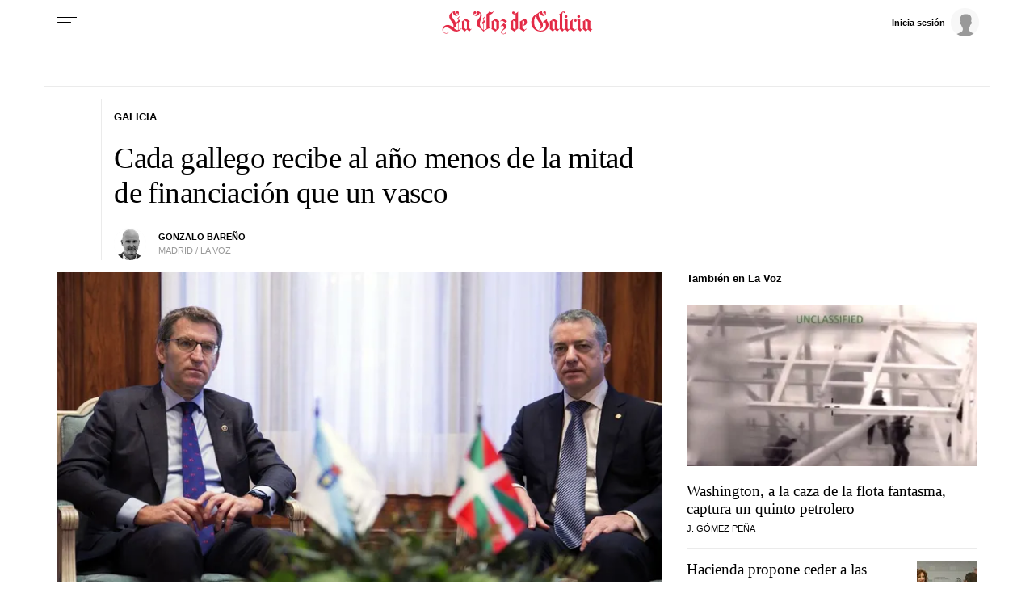

--- FILE ---
content_type: text/html;charset=ISO-8859-1
request_url: https://www.lavozdegalicia.es/noticia/galicia/2017/11/25/gallego-recibe-ano-mitad-financiacion-vasco/0003_201711G25P3991.htm
body_size: 41594
content:




	<!DOCTYPE html>
<html lang="es">
<head>

<link rel="preconnect" href="https://cflvdg.avoz.es">
<link rel="preconnect" href="https://js.lavdg.com">
<link rel="preconnect" href="https://css.lavdg.com">
<link rel="preconnect" href="https://img.lavdg.com">
<link rel="preconnect" href="https://miperfil.lavozdegalicia.es">
<link rel="preconnect" href="https://www.googletagmanager.com">
<link rel="preconnect" href="https://www.google-analytics.com">
<link rel="preconnect" href="https://securepubads.g.doubleclick.net">
<link rel="preconnect" href="https://sb.scorecardresearch.com">
<link rel="preconnect" href="https://adservice.google.com">
<link rel="preconnect" href="https://static.wemass.com">
<link rel="preconnect" href="https://service.wemass.com">
<link rel="preconnect" href="https://sdk.privacy-center.org">
<!-- Generic Site Meta's 2023 -->
<meta charset="iso-8859-1">
<meta http-equiv="Content-Type" content="text/html; charset=iso-8859-1" />
<meta name="viewport" content="width=device-width, initial-scale=1, shrink-to-fit=no">
<meta name="theme-color" content="#ffffff">
<link rel="icon" href="[data-uri]"><!-- ok dist/images/favicon.svg -->
<link rel="mask-icon" href="[data-uri]" color="#999999"><!-- ok dist/images/favicon.svg -->
<link rel="apple-touch-icon" href="[data-uri]"><!-- ok dist/images/apple-touch-icon.svg -->
<link rel="manifest" href="/manifest.json">
		       
<!-- SEO Meta's -->
	

<title>Cada gallego recibe al año menos de la mitad de financiación que un vasco</title>
<meta name="robots" content="index,follow,max-image-preview:large">
<meta name="description" content="La crisis en Cataluña bloquea el pacto para una reforma del modelo actual, pese a la urgencia de algunas autonomías">	
<meta http-equiv="Refresh" content="900" />

<!--canonical -->
<link rel="canonical" href="https://www.lavozdegalicia.es/noticia/galicia/2017/11/25/gallego-recibe-ano-mitad-financiacion-vasco/0003_201711G25P3991.htm"  >  
  <link rel="amphtml" href="https://www.lavozdegalicia.es/amp/noticia/galicia/2017/11/25/gallego-recibe-ano-mitad-financiacion-vasco/0003_201711G25P3991.htm?utm_campaign=amp">
  
		
<script type="text/javascript">
    var isSubscriber = document.cookie.indexOf('_ssous');
    function sendEventAndGo(boton){
    	SSOFunc.analiticaBoton(boton,{event:"promoClick",ecommerce:{promoClick:{promotions:[{id:"0003_201711G25P3991",position:"promociones",creative:"boton",name:"cookiewall"}]}}});
    	window.location.href=document.getElementById("suscribir").dataset.url;
    }
    
	function getNumberRejected(json){
		var obj=Object.values(json)
		var rejected=0;
		for(i=0; i< obj.length; i++){
			if(!obj[i].enabled){
				rejected=rejected+1;
			}
		}
		console.log("rechazados: " + rejected);
		return rejected;
	}
    
    function checkTheOven(when){
        if (isSubscriber > -1) return;
        var _vendors=getNumberRejected(Didomi.getCurrentUserStatus().vendors);
        var _purposes=getNumberRejected(Didomi.getCurrentUserStatus().purposes);
        if (_vendors + _purposes > 40){
            console.log("[CW] User is NOT a subscriber (" + isSubscriber + ") and doesn't consent all purposes (deny " + _purposes.length + ") and/or vendors (deny " + _vendors.length + "). Good place to show the cookie wall");
            var where=document.getElementsByTagName('body')[0];       
            var divcookie='<div id="cookiewall"><div id="cookiewall_main"><div class="row"><div id="cookiewall_maintxt" class="col"><h4>Suscríbete o acepta publicidad personalizada para seguir navegando en La Voz de Galicia</h4><p>No has aceptado recibir publicidad personalizada y <b>sólo gracias a los ingresos publicitarios es posible</b> ofrecerte contenido gratuitamente.</p><p>Te ofrecemos <b>dos opciones para disfrutar del contenido</b> de lavozdegalicia.es:</p></div></div><div class="row cookie_options f-dir-row"><div id="cookiewall_subscribe_txt" class="col sz-50 contenedorSSO"><p><b>Suscribete a La Voz de Galicia</b> para disfrutar de una experiencia sin límite y sin publicidad personalizada mientras navegas.</p><a href="javascript:sendEventAndGo($(this))" id="suscribir" data-url="https://elquiosco.lavozdegalicia.es/suscripciones/12?dllvdg=promociones&dltitle=boton&dlname=cookiewall&dlid=0003_201711G25P3991" class="btn btn_subscribe promo-click botonSSO" data-analytics="suscribete_cookiewall">Suscríbete</a></div><div class="cookiewall_mobile_option"><span>ó</span></div><div id="cookiewall_accept_txt" class="col sz-50 contenedorSSO"><p>Acepta compartir <b>la información de tu navegación</b> para recibir publicidad personalizada y distruta de contenido gratuito.</p><a id="acept" href="javascript:aceptAll();" class="btn btn_agree botonSSO" previewlistener="true" data-analytics="aceptar_cookiewall" >Acepta publicidad<span> y navega gratis</span></a></div></div><div class="row"><div id="cookiewall_login_txt" class="col sz-100"><b>Ya soy suscriptor: <a href="https://miperfil.lavozdegalicia.es/login.jsp?url=https%3A%2F%2Fwww.lavozdegalicia.es%2F#cookiewall">Iniciar Sesión</a></b></div></div></div></div>';
            where.insertAdjacentHTML( 'beforeend', divcookie );
            document.getElementsByTagName("html")[0].classList.toggle("cookiewall_active");
            window.scroll({
          	  top: 0,
          	  left: 0,
          	  behavior: "smooth",
          	});
          	
        }else{
        	if(document.getElementById( 'cookiewall' )) document.getElementById( 'cookiewall' ).style.display = 'none';
        	console.log("[CW] Subscriber (" + isSubscriber + ") or consent all purposes (deny " + _purposes.length + ") and/or vendors (deny " + _vendors.length + "). Not show cookiewall");        	
        	document.getElementsByTagName("html")[0].classList.remove("cookiewall_active")
        }
    }
    window.didomiEventListeners = window.didomiEventListeners || [];
    window.didomiEventListeners.push({
        event: 'consent.changed',
        listener: function (context) {
            // The user consent status has changed
            checkTheOven('consent_changed');
        }
    });
    window.didomiOnReady = window.didomiOnReady || [];
    window.didomiOnReady.push(function () {        
        if (Didomi.isConsentRequired() && !Didomi.isUserStatusPartial())
            checkTheOven('didomi_ready');
    });
	
	function aceptAll(){
		Didomi.setUserStatusForAll({
		purposesConsentStatus: true,
		purposesLIStatus: true,
		vendorsConsentStatus: true,
		vendorsLIStatus: true,
		action: "click",
		});
	}
</script>

	
					
		
	<!-- AD TAGS - GAM -->
	<script async src="https://securepubads.g.doubleclick.net/tag/js/gpt.js" type="didomi/javascript" data-vendor="didomi:google"></script>
	<script>
	window.googletag = window.googletag || {};
	googletag.cmd = googletag.cmd || [];

	var listaRefreshBannerDESKTOP=new Array();
	var listaRefreshBannerMOVIL=new Array();
	const mediaQueryMobile = window.matchMedia('(max-width: 1019px)');
    const mediaQueryDesktop = window.matchMedia('(min-width: 1020px)');

	var gptAdSlots = [];  

		var  SKY_DER,  SKY_IZQ,  VOZ_MEGA_MOBILE_HOME,  VOZ_FALDON_MOBILE,  VOZ_ROBA_DESKTOP,  INTEXT_MOBILE,  ROBADESKTOP,  VOZ_MEGA_DESKTOP,  INTEXT_DESKTOP,  ROBAMOBILE,  VOZ_ROBA_MOBILE,  VOZ_FALDON_DESKTOP;
			
	googletag.cmd.push(function() {
		
			SKY_DER = googletag.sizeMapping().
		addSize([1260, 0],[[120,801],[120,601],[450,1001]]).
		addSize([0, 0],[]).
				build();
			SKY_IZQ = googletag.sizeMapping().
		addSize([1260, 0],[[120,800],[120,802],[120,600],[450,1000]]).
		addSize([0, 0],[]).
				build();
			VOZ_MEGA_MOBILE_HOME = googletag.sizeMapping().
		addSize([1020, 0], []).
		addSize([320, 0], [[320,100],[320,50]]).
		addSize([0, 0], []).
				build();
			VOZ_FALDON_MOBILE = googletag.sizeMapping().
		addSize([1020, 0], []).
		addSize([768,0],[[728,90],[728,50],[468,90]]).
		addSize([320, 0], [320,50], [320,100], [320,70]).
		addSize([0, 0], []).
				build();
			VOZ_ROBA_DESKTOP = googletag.sizeMapping().
		addSize([1020, 0], [[300,600],[300,300],[300,250],[160,600],[250,250],[200,200],[1,1]]).
		addSize([0,0],[]).
				build();
			INTEXT_MOBILE = googletag.sizeMapping().
		addSize([1020, 0],[]).
		addSize([768, 0],[1,1]).
		addSize([320, 0],[1,1]).
		addSize([0, 0],[]).
				build();
			ROBADESKTOP = googletag.sizeMapping().
		addSize([768, 0], [[300,600],[300,250]]).
		addSize([0, 0], []).
				build();
			VOZ_MEGA_DESKTOP = googletag.sizeMapping().
		addSize([1020, 0], [[1200,250],[980,251],[984,250],[984,90],[980,250],[980,90],[970,250],[928,90],[728,90]]).
		addSize([0,0],[]).
				build();
			INTEXT_DESKTOP = googletag.sizeMapping().
		addSize([1020, 0],[1,1]).
		addSize([0, 0],[]).
				build();
			ROBAMOBILE = googletag.sizeMapping().
		addSize([768, 0], []).
		addSize([320, 0], [[300, 600],[300, 250]]).
		addSize([0, 0], []).
				build();
			VOZ_ROBA_MOBILE = googletag.sizeMapping().
		addSize([1020, 0], []).
		addSize([320, 0], [[300,600],[300,300],[300, 250],[320, 480],[250,250],[200, 200],[1,1],'fluid']).
		addSize([0, 0],[]).
				build();
			VOZ_FALDON_DESKTOP = googletag.sizeMapping().
		addSize([1020,0],[[984,90],[984,80],[984,50],[980,90],[980,50],[970,90],[728,90]]).
		addSize([0, 0], []).
				build();
		
	if (mediaQueryMobile.matches) {	
	
																						    		    			
																																																				gptAdSlots["2PUB_CABECEROad-megaMobile-id"] = googletag.defineSlot("/2260323/LVDG.Mobile/galicia/detalle", [[320,100],[320,50],'fluid'], "2PUB_CABECEROad-megaMobile-id").defineSizeMapping(VOZ_MEGA_MOBILE_HOME).addService(googletag.pubads()).setTargeting("pos", "megabanner");
																									    		    			
																																																				gptAdSlots["PUB_A16_ad_IntextMobile"] = googletag.defineSlot("/2260323/LVDG.Mobile/galicia/detalle", [[300,600],[300,300],[300,250],[250,250],[200,200],[1,1]], "PUB_A16_ad_IntextMobile").defineSizeMapping(INTEXT_MOBILE).addService(googletag.pubads()).setTargeting("pos", "intext");
																											    		    			
																																																				gptAdSlots["ad-FaldonSuperiorMobile"] = googletag.defineSlot("/2260323/LVDG.Mobile/galicia/detalle", [[728, 90],[320, 50],[320, 100],'fluid'], "ad-FaldonSuperiorMobile").defineSizeMapping(VOZ_FALDON_MOBILE).addService(googletag.pubads()).setTargeting("pos", "faldonSuperior");
																																																										    		    			
																																																				gptAdSlots["6ad_RobaPaginasMobile-id"] = googletag.defineSlot("/2260323/LVDG.Mobile/galicia/detalle", [[300,600],[300,250]], "6ad_RobaPaginasMobile-id").defineSizeMapping(ROBAMOBILE).addService(googletag.pubads()).setTargeting("pos", "robapaginas");
																						    		    			
																																																				gptAdSlots["ad_Roba2Mobile"] = googletag.defineSlot("/2260323/LVDG.Mobile/galicia/detalle", [[200,200],[250,250],[300,250],[300,300],[300,600],[320,480],'fluid'], "ad_Roba2Mobile").defineSizeMapping(VOZ_ROBA_MOBILE).addService(googletag.pubads()).setTargeting("pos", "Roba2");
																						    		    			
																																																				gptAdSlots["ad_Roba3Mobile"] = googletag.defineSlot("/2260323/LVDG.Mobile/galicia/detalle", [[200,200],[250,250],[300,250],[300,300],[300,600],'fluid'], "ad_Roba3Mobile").defineSizeMapping(VOZ_ROBA_MOBILE).addService(googletag.pubads()).setTargeting("pos", "Roba3");
																						    		    			
																																																				gptAdSlots["TEXTO_DETALLE_ad_Roba4Mobile"] = googletag.defineSlot("/2260323/LVDG.Mobile/galicia/detalle", [[200,200],[250,250],[300,250],[300,300],[300,600],'fluid'], "TEXTO_DETALLE_ad_Roba4Mobile").defineSizeMapping(VOZ_ROBA_MOBILE).addService(googletag.pubads()).setTargeting("pos", "roba4");
																						    		    			
																																																				gptAdSlots["TEXTO_DETALLE_ad_Roba5Mobile"] = googletag.defineSlot("/2260323/LVDG.Mobile/galicia/detalle", [[200,200],[250,250],[300,250],[300,300],[300,600],'fluid'], "TEXTO_DETALLE_ad_Roba5Mobile").defineSizeMapping(VOZ_ROBA_MOBILE).addService(googletag.pubads()).setTargeting("pos", "Roba5");
																						    		    			
																																																				gptAdSlots["TEXTO_DETALLE_ad_Roba6Mobile"] = googletag.defineSlot("/2260323/LVDG.Mobile/galicia/detalle", [[200,200],[250,250],[300,250],[300,300],[300,600],'fluid'], "TEXTO_DETALLE_ad_Roba6Mobile").defineSizeMapping(VOZ_ROBA_MOBILE).addService(googletag.pubads()).setTargeting("pos", "Roba6");
																															
	}
	
	if (mediaQueryDesktop.matches) {	
	
																	    		    			
																																																				gptAdSlots["3PUB_CABECEROad-megaDesktop-id"] = googletag.defineSlot("/2260323/LVDG.Desktop/galicia/detalle", [[1200,250],[984,250],[980,251],[980,250],[984,90],[980,90],[970,250],[728,90],[468,90],'fluid'], "3PUB_CABECEROad-megaDesktop-id").defineSizeMapping(VOZ_MEGA_DESKTOP).addService(googletag.pubads()).setTargeting("pos", "megabanner");
																																			    		    			
																																																				gptAdSlots["PUB_A16_ad_IntextDesktop"] = googletag.defineSlot("/2260323/LVDG.Desktop/galicia/detalle", [[300,600],[300,300],[336,280],[300,250],[250,250],[200,200],[1,1]], "PUB_A16_ad_IntextDesktop").defineSizeMapping(INTEXT_DESKTOP).addService(googletag.pubads()).setTargeting("pos", "intext");
																														    		    			
																																																				gptAdSlots["4ad-robapaginas-id"] = googletag.defineSlot("/2260323/LVDG.Desktop/galicia/detalle", [[300,600],[300,300],[300,250]], "4ad-robapaginas-id").defineSizeMapping(ROBADESKTOP).addService(googletag.pubads()).setTargeting("pos", "robapaginas");
																						    		    			
																																																				gptAdSlots["ad_Roba2Desktop"] = googletag.defineSlot("/2260323/LVDG.Desktop/galicia/detalle", [[200,200],[250,250],[300,250],[300,300],[300,600],[160,600],[1,1]], "ad_Roba2Desktop").defineSizeMapping(VOZ_ROBA_DESKTOP).addService(googletag.pubads()).setTargeting("pos", "Roba2");
																						    		    			
																																																				gptAdSlots["DETALLE_ad_Roba3Desktop"] = googletag.defineSlot("/2260323/LVDG.Desktop/galicia/detalle", [[300,250],[300,300],[1,1]], "DETALLE_ad_Roba3Desktop").defineSizeMapping(VOZ_ROBA_DESKTOP).addService(googletag.pubads()).setTargeting("pos", "Roba3");
																						    		    			
																																																				gptAdSlots["DETALLE_ad_Roba4Desktop"] = googletag.defineSlot("/2260323/LVDG.Desktop/galicia/detalle", [[200,200],[250,250],[300,250],[300,300],[300,600],[160,600],'fluid'], "DETALLE_ad_Roba4Desktop").defineSizeMapping(VOZ_ROBA_DESKTOP).addService(googletag.pubads()).setTargeting("pos", "roba4");
																						    		    			
																																																				gptAdSlots["ad_Roba5Desktop"] = googletag.defineSlot("/2260323/LVDG.Desktop/galicia/detalle", [[200,200],[250,250],[300,250],[300,300],'fluid'], "ad_Roba5Desktop").defineSizeMapping(VOZ_ROBA_DESKTOP).addService(googletag.pubads()).setTargeting("pos", "Roba5");
																						    		    			
																																																				gptAdSlots["DETALLE_ad_Roba6Desktop"] = googletag.defineSlot("/2260323/LVDG.Desktop/galicia/detalle", [[200,200],[250,250],[300,250],[300,300],'fluid'], "DETALLE_ad_Roba6Desktop").defineSizeMapping(VOZ_ROBA_DESKTOP).addService(googletag.pubads()).setTargeting("pos", "Roba6");
																																																													    		    			
																																																				gptAdSlots["1PUB_PIEskyscraper_izq-id"] = googletag.defineSlot("/2260323/LVDG.Desktop/galicia/detalle", [[120, 800], [120, 600], [450,1000]], "1PUB_PIEskyscraper_izq-id").defineSizeMapping(SKY_IZQ).addService(googletag.pubads()).setTargeting("pos", "skyscraper_izq");
																						    		    			
																																																				gptAdSlots["2PUB_PIEskyscraper_der-id"] = googletag.defineSlot("/2260323/LVDG.Desktop/galicia/detalle", [[120,801], [120, 601],[450,1001]], "2PUB_PIEskyscraper_der-id").defineSizeMapping(SKY_DER).addService(googletag.pubads()).setTargeting("pos", "skyscraper_der");
																						    		    			
																																																				gptAdSlots["ad-FaldonSuperiorDesktop"] = googletag.defineSlot("/2260323/LVDG.Desktop/galicia/detalle", [[980, 90], [984, 90],[984,50], [984, 80],[728,90],[728,50],'fluid'], "ad-FaldonSuperiorDesktop").defineSizeMapping(VOZ_FALDON_DESKTOP).addService(googletag.pubads()).setTargeting("pos", "faldonSuperior");
										
	}

		googletag.pubads().collapseEmptyDivs();
		googletag.pubads().setTargeting("tipo","detalle");
		googletag.pubads().setTargeting("subtipo","noticia");						
		// REMOVE ON DIST: FOR DEV PURPOSES ONLY
		googletag.pubads().addEventListener('slotRequested', function(event) {
			updateSlotStatus(event.slot.getSlotElementId(), 'fetched');
		});

		googletag.pubads().addEventListener('slotOnload', function(event) {
			updateSlotStatus(event.slot.getSlotElementId(), 'rendered');
		});

		// END REMOVE ON DIST
		
					googletag.pubads().enableSingleRequest();
			googletag.pubads().enableAsyncRendering();
			googletag.pubads().disableInitialLoad()
				googletag.enableServices();

				
																																																																																																																																																																																																																																																																																																																																																																																																																																																																																																																																																																
																																																																																																																																																																																									listaRefreshBannerMOVIL=[gptAdSlots['2PUB_CABECEROad-megaMobile-id'],gptAdSlots['6ad_RobaPaginasMobile-id'],gptAdSlots['PUB_A16_ad_IntextMobile']];
			listaRefreshBannerDESKTOP=[gptAdSlots['1PUB_PIEskyscraper_izq-id'],gptAdSlots['2PUB_PIEskyscraper_der-id'],gptAdSlots['3PUB_CABECEROad-megaDesktop-id'],gptAdSlots['4ad-robapaginas-id'],gptAdSlots['PUB_A16_ad_IntextDesktop'],gptAdSlots['ad-FaldonSuperiorDesktop']];
				});

	// REMOVE ON DIST: FOR DEV PURPOSES ONLY	
	function updateSlotStatus(slotId, state) {
		console.log('SLOT: ' + slotId + ' - STATUS: ' + state);
		if(slotId=="3PUB_CABECEROad-megaDesktop-id" && state=="rendered" && $(".cmv_wallpaper_body").html()!=undefined ) $("#3PUB_CABECEROad-megaDesktop-id").hide()
		if (slotId=="ad-factoryDesktop" && state=="rendered") $("#ad-factoryDesktop").contents().find("iframe").contents().find("head").append("<style>div#abgc.abgc, div#cbb.cbb {visibility: hidden;}</style>");
		if (slotId=="ad-factoryMobile" && state=="rendered") $("#ad-factoryMobile").contents().find("iframe").contents().find("head").append("<style>div#abgc.abgc, div#cbb.cbb {visibility: hidden;}</style>");
	}

	</script>	


				
<script async type="text/javascript" src="https://service.wemass.com/dmp/68c26b8f637e71a514d87e22f4e512ca.js"></script>
    <script async type="text/javascript" >
	window.didomiOnReady = window.didomiOnReady || [];
	window.didomiOnReady.push(function(){
	    window.__wmass = window.__wmass || {};
	    window.__wmass.bff = window.__wmass.bff || [];
	    window.__wmass.getSegments = window.__wmass.getSegments || function(){
	        let pSegs=[];
	        try  {
	            pSegs = JSON.parse(window.localStorage._papns || '[]').slice(0, 250).map(String);
	        } catch (e) {
	            pSegs = []
	        }
	        return {permutive:pSegs};
	    };
	});
	</script>	
	
		<script async type="text/javascript">
    window.didomiOnReady = window.didomiOnReady || [];
    window.didomiOnReady.push(function(){
        __wmass.bff.push(function () {        
            __wmass.dmp.addon('web',{
                page: {
                    type: "noticia",
                    content: {
                        categories: ["Galicia"]
                    },
                    article: {
                                                    id: "0003_201711G25P3991",
                            title: "Cada gallego recibe al año menos de la mitad de financiación que un vasco",
                                                        description: "La crisis en Cataluña bloquea el pacto para una reforma del modelo actual, pese a la urgencia de algunas autonomías",
                            authors:[ 	            			 "Gonzalo Bareño"  ],
                            modifiedAt: "2017-11-25T13:55:00.901Z",
                            publishedAt: "2017-11-25T04:00:00.000Z",
                                                topics: ["Ministerio de Hacienda y Función Pública,Financiación autonómica,Alberto Núñez Feijoo,Consejo de Política Fiscal y Financiera,Cristóbal Montoro,Nacionalismo,"],
                        premium: false,
                        paragraphCount: null,
                        section: "Galicia"
                    },
                    user: {
                        type: "",
                        age: null,
                        gender: ""
                    }
                }
            });
        });
    });
    
    m_seccion='Galicia';
    m_placement_D_Mega=21275291;
    m_placement_M_Mega=21275217;
    m_placement_D_Roba=21275329;
    m_placement_M_Roba=21275228;
    m_placement_M_Pre=21500520;
	m_placement_D_Pre=21500485;
	m_placement_M_Post=21500521;
	m_placement_D_Post=21500519;
        	intext=true;
    	intext_pos=2;
    </script>		
<script type="didomi/javascript" data-purposes="select_personalized_ads,create_ads_profile,measure_ad_performance,select_basic_ads,cookies" async charset="utf-8" src="https://js.lavdg.com/assets/themes/lvdg/js/prebidlvdg.min.grv-3f95d6ce4d3b2ab10c248efcf6a1c53b.js"></script>


	
<script>dataLayer = [{ 
	'idContenido': '0003_201711G25P3991', 
	'titulo':'Cada gallego recibe al año menos de la mitad de financiación que un vasco', 
	'tituloCanonical': 'Cada gallego recibe al año menos de la mitad de financiación que un vasco', 
	'urlCanonical': '/noticia/galicia/2017/11/25/0003_201711G25P3991.htm', 
	'pathLevel1': 'galicia', 
	'pathLevel2': 'Unknown', 
	'localidad': 'Unknown',  
	'formato': 'noticia',  
	'superficie': 'web',  
	'formatoContenido': 'noticia-Web', 
	'longitudTexto': 'muy largo',  
	'numPalabras': '866',  
	'numParrafos': '8',  
	'fechaPublicacion': '20171125', 
	'horaPublicacion': '5:00', 
	'fechaActualizacion': '20171125', 
	'horaActualizacion': '14:55', 
	'seccionDelegacion': 'Sabón', 
	'autor': 'Gonzalo Bareño Canosa', 
	'idAutor': 'id273A', 
	'tags': 'Ministerio de Hacienda y Función Pública,Financiación autonómica,Alberto Núñez Feijoo,Consejo de Política Fiscal y Financiera,Cristóbal Montoro', 
	'seccionPublicacion': 'Galicia', 
	'seccionAgrupacion': 'Galicia', 
	'seccionAtribucion': 'Galicia,Sabón,Galicia', 
	'atribucion': 'Unknown', 
	'origenPublicacion': 'volcado', 
	'statusPaywall': 'open' 
}];</script>

<script>
    dataLayer.push({'hitPaywall': 'no'});
</script>

<script>(function(w,d,s,l,i){w[l]=w[l]||[];w[l].push({'gtm.start':
new Date().getTime(),event:'gtm.js'});var f=d.getElementsByTagName(s)[0],
j=d.createElement(s),dl=l!='dataLayer'?'&l='+l:'';j.async=true;j.src=
'https://www.googletagmanager.com/gtm.js?id='+i+dl;f.parentNode.insertBefore(j,f);
})(window,document,'script','dataLayer','GTM-NNL5ZD7');</script>
<!-- End Google Tag Manager -->




<style>
*,*::before,*::after{box-sizing:border-box}html{font-size:100%;font-variant-ligatures:none;text-rendering:optimizeLegibility;font-feature-settings:"kern";font:19px "Neue-Helvetica","Helvetica",Arial,sans-serif;line-height:1.5;font-weight:300;-webkit-text-size-adjust:100%;-webkit-tap-highlight-color:transparent;width:100%;height:100%}input[type=text],input[type=button]{-webkit-appearance:none;-webkit-border-radius:0}body{margin:0;font-size:1rem;background-color:white;font-family:"Neue-Helvetica","Helvetica",Arial,sans-serif}article,aside,figcaption,figure,footer,header,hgroup,main,nav,section,picture,img{display:block;margin:0;padding:0}button{margin:0;font-size:1rem;cursor:pointer;background-color:transparent}[tabindex="-1"]:focus:not(:focus-visible){outline:0 !important}h1,h2,h3,h4,h5,h6{font:lighter 19px Georgia,"Times New Roman",Times,sans-serif;margin:0}img{width:100%}strong{font-weight:600}h1{font-size:1.4rem;letter-spacing:-.03rem}h2,h3,h4,h5,h6{font-size:1.1rem}a{text-decoration:none;color:#000}a:hover{text-decoration:underline}[class^="ratio"],[class*=" ratio"]{position:relative;width:100%}.ratio2-1{padding-bottom:calc(100% * 1 / 2)}.ratio16-9{padding-bottom:calc(100% * 9 / 16)}.ratio1-1{padding-bottom:100%}.ratio16-9 .jwplayer{position:absolute;width:100% !important;height:100% !important}.media img,.media iframe{position:absolute;width:100%;height:100%}.media iframe{z-index:2}.figure-caption{font-size:.6rem;color:#666;line-height:1.3;display:inline-block;padding:7.5px 0}iframe:not([id^="google_ads_iframe"]){max-width:100%}form{width:100%}label{padding:7.5px;font-family:"Neue-Helvetica","Helvetica",Arial,sans-serif}input[type="text"],textarea,select{border:1px solid #ccc;border-radius:4px;color:#000;padding:7.5px;font-family:"Neue-Helvetica","Helvetica",Arial,sans-serif}dd{margin-left:0px;width:100%}em{font-style:italic}.airship-html-prompt-shadow{position:absolute;z-index:1001}.container{display:block;margin:0 auto;padding:0;background-color:white;width:100%;position:relative;max-width:1000px}.row{display:flex;width:100%;flex-wrap:wrap;position:relative}.row:not(.f-dir-row){flex-direction:column}.col{margin:0;padding:0 15px;max-width:100%}.sz-0,.sz-10,.sz-17,.sz-20,.sz-30,.sz-40,.sz-50,.sz-60,.sz-70,.sz-80,.sz-90,.sz-100,.sz-33,.sz-67,.sz-25,.sz-75{flex-grow:0}.sz-0{width:0%}.sz-10{width:10%}.sz-20{width:20%}.sz-30{width:30%}.sz-40{width:40%}.sz-50{width:50%}.sz-60{width:60%}.sz-70{width:70%}.sz-80{width:80%}.sz-90{width:90%}.sz-100{width:100%}.sz-17{width:16.666%}.sz-33{width:calc(100% / 3)}.sz-67{width:calc(100% / 3 * 2)}.sz-25{width:25%}.sz-75{width:75%}.sz-auto{flex-grow:1}.sz-v-100{height:100%}.p-rel{position:relative}.fl-r{display:block;float:right}.fl-l{display:block;float:left}.sz-h-100{height:100%}.reset-h{margin-left:0px !important;margin-right:0px !important;width:100% !important}.reset-v{margin-top:0px !important;margin-bottom:0px !important}.sz-img-auto{width:auto !important}.spacer{display:block;width:100%;clear:both;border-top:1px solid #ebebeb;border-bottom:none;border-left:none;border-right:none}.sp{border-top:3px double #ebebeb !important;width:100%;margin-bottom:-1px;border-bottom:4px solid black !important;height:9px;background:white;border-left:none;border-right:none;margin-top:0px}.sp-dbl{border-top:3px double #ebebeb}.d-none{display:none !important;clear:none}.no-visible{display:none;clear:none}.v-hidden,.hidden{visibility:hidden !important}.brd{border:1px solid #ebebeb}.no-brd,.no-brd:focus,.no-brd:hover,.no-brd:active{border:none !important}.circle{border-radius:50%;overflow:hidden;background-color:#f7f7f7}.brd-c-gray-light{border-color:#ccc !important}.brd-t{border-top:1px solid #ebebeb}.brd-b{border-bottom:1px solid #ebebeb}.brd-l{border-left:1px solid #ebebeb}.brd-r{border-right:1px solid #ebebeb}.no-pd{padding:0}.padding{padding:7.5px}.padding-2{padding:15px}.pd-t{padding-top:7.5px}.pd-b{padding-bottom:7.5px}.pd-l{padding-left:7.5px}.pd-r{padding-right:7.5px}.pd-v{padding-top:7.5px;padding-bottom:7.5px}.pd-h{padding-left:7.5px;padding-right:7.5px}.pd-t-2{padding-top:15px}.pd-b-2{padding-bottom:15px}.pd-l-2{padding-left:15px}.pd-r-2{padding-right:15px}.pd-v-2{padding-top:15px;padding-bottom:15px}.pd-h-2{padding-left:15px;padding-right:15px}.no-mg{margin:0 !important}.margin{margin:7.5px}.margin-2{margin:15px}.mg-t{margin-top:7.5px}.mg-b{margin-bottom:7.5px}.mg-l{margin-left:7.5px}.mg-r{margin-right:7.5px}.mg-v{margin-top:7.5px;margin-bottom:7.5px}.mg-h{margin-left:7.5px;margin-right:7.5px}.mg-t-2{margin-top:15px}.mg-b-2{margin-bottom:15px}.mg-l-2{margin-left:15px}.mg-r-2{margin-right:15px}.mg-v-2{margin-top:15px;margin-bottom:15px}.mg-h-2{margin-left:15px;margin-right:15px}.flex{display:flex;flex:1 1 auto;flex-direction:column;flex-wrap:wrap}.d-flex{display:flex}.f-align-base{align-items:baseline}.f-align-center{align-items:center}.f-align-end{align-items:end}.f-align-stretch{align-items:stretch}.f-self-left{align-self:flex-start}.f-self-right{align-self:flex-end}.f-align-c-end{justify-content:flex-end}.f-align-c-center{justify-content:center}.f-justify-between{justify-content:space-between}.f-justify-center{justify-content:center}.f-justify-end{justify-content:flex-end}.f-dir-row{flex-direction:row}.f-ord-first{order:-1 !important}.f-ord-same{order:0 !important}.f-ord-1{order:1 !important}.f-ord-2{order:2 !important}.f-ord-3{order:3 !important}.f-ord-4{order:4 !important}.f-ord-5{order:5 !important}.f-nowrp{flex-wrap:nowrap}.f-grow{flex-grow:1 !important}.nowrp{white-space:nowrap}.upper{text-transform:uppercase}.linethrough{position:relative}.linethrough:before{content:'';width:100%;height:2px;background:black;position:absolute;top:50%;left:0}.t-sserif{font-family:"Neue-Helvetica","Helvetica",Arial,sans-serif}.t-serif{font-family:Georgia,"Times New Roman",Times,sans-serif}.t-bld{font-weight:600}.t-bld-min{font-weight:400}.t-align-ctr{text-align:center}.t-align-lft{text-align:left}.t-align-rgt{text-align:right}.t-lh-1{line-height:1.2}.t-lh-2{line-height:2}.sz-t-xxs{font-size:.6rem}.sz-t-xs{font-size:.7rem}.sz-t-s{font-size:.85rem}.sz-t-md{font-size:1rem}.sz-t-lg{font-size:1.3rem}.sz-t-xl{font-size:1.5rem}.sz-t-xxl{font-size:1.95rem}.c-gray-med{color:#666}.c-gray-light{color:#999}.c-gray-min{color:#f7f7f7}.c-white{color:#fff}.c-paid{color:#B69C56}.c-primary{color:#326891}.bg-paid-min{background-color:#F4EBD5}.bg-gray-med{background-color:#666}.bg-gray-light{background-color:#999}.bg-gray-min{background-color:#f7f7f7}.bg-gray-faint{background-color:#fcfcfc}.bg-blk{background-color:#000 !important}[class^="sz-sq"],[class*=" sz-sq"]{text-align:center;flex-grow:0;overflow:hidden}.sz-sq-xxs{width:1.8rem;height:1.8rem}.sz-sq-xs{width:2.1rem;height:2.1rem}.sz-sq-s{width:2.55rem;height:2.55rem}.sz-sq-md{width:3rem;height:3rem}.sz-sq-lg{width:3.9rem;height:3.9rem}.sz-sq-xl{width:4.5rem;height:4.5rem}.sz-sq-xxl{width:5.85rem;height:5.85rem}.header_sticky{border-bottom:1px solid #ebebeb;background-color:white;position:sticky;top:-1px;left:0;z-index:1000}.logo{width:100%;background-image:url("data:image/svg+xml,%3C%3Fxml version='1.0' encoding='UTF-8'%3F%3E%3Csvg width='1504px' height='254px' viewBox='0 0 1504 254' version='1.1' xmlns='http://www.w3.org/2000/svg' xmlns:xlink='http://www.w3.org/1999/xlink'%3E%3Ctitle%3EMENU - MENU Logo%3C/title%3E%3Cg id='WEB-LOGOS' stroke='none' stroke-width='1' fill='none' fill-rule='evenodd' stroke-opacity='0.5'%3E%3Cg id='MENU---MENU-Logo' fill='%23E32A46' fill-rule='nonzero' stroke='%23E32A46'%3E%3Cpath d='M50.2295652,234 C63.1686957,234 76.1078261,226.56975 76.1078261,216.87812 C76.1078261,214.61674 74.813913,213.647577 73.1965217,213.647577 C68.9913043,213.647577 69.6382609,218.170338 67.0504348,222.370044 C64.786087,225.600587 60.5808696,230.123348 50.5530435,230.123348 C38.2608696,230.123348 21.1165217,222.04699 21.1165217,200.725404 C21.1165217,186.834068 32.4382609,172.942731 53.4643478,172.942731 C87.7530435,172.942731 100.692174,213.647577 153.095652,213.647577 C173.798261,213.647577 187.384348,202.017621 200,186.187959 L197.735652,183.603524 C192.56,188.772394 183.17913,196.525698 171.210435,199.433186 L171.210435,126.745962 L184.473043,114.792952 L184.473043,95.732746 L181.885217,95.732746 L181.885217,98.6402349 L171.210435,108.008811 L171.210435,94.4405286 C171.210435,79.5800294 172.18087,80.8722467 183.502609,68.9192364 L179.944348,65.3656388 C170.886957,75.7033774 165.387826,81.5183554 154.713043,89.917768 L157.30087,93.1483113 C158.594783,91.5330396 161.829565,89.2716593 163.770435,89.2716593 C167.005217,89.2716593 167.005217,96.0558003 167.005217,102.516887 L167.005217,111.562408 L153.742609,122.86931 L153.742609,141.606461 L156.653913,141.606461 L156.653913,139.345081 L167.005217,129.976505 L167.005217,200.079295 C165.711304,200.402349 164.417391,200.402349 162.8,200.402349 C152.125217,200.402349 141.450435,195.879589 125.276522,180.696035 C135.951304,175.204112 148.243478,165.835536 148.243478,148.713656 C148.243478,108.977974 102.633043,83.7797357 102.633043,48.8898678 C102.633043,39.1982379 107.161739,30.4757709 115.895652,25.6299559 C122.041739,57.9353891 143.391304,60.8428781 149.537391,60.8428781 C161.182609,60.8428781 175.73913,51.4743025 175.73913,33.0602056 C175.73913,19.814978 168.622609,14 161.506087,14 C154.713043,14 148.890435,19.4919236 148.890435,26.2760646 C148.890435,32.7371512 153.41913,38.2290749 160.535652,38.2290749 C163.770435,38.2290749 167.005217,36.6138032 170.563478,33.0602056 C169.916522,43.3979442 164.417391,48.2437592 156.977391,48.2437592 C145.008696,48.2437592 136.274783,34.6754772 136.274783,14 C99.0747826,20.1380323 80.6365217,46.9515419 80.6365217,66.3348018 C80.6365217,100.901615 123.012174,127.069016 123.012174,158.082232 C123.012174,165.512482 121.718261,171.32746 120.10087,176.496329 C105.867826,163.89721 89.3704348,150.005874 67.0504348,150.005874 C32.7617391,150.005874 14,173.58884 14,196.202643 C14,218.170338 31.4678261,234 50.2295652,234 Z M278.567568,214 C285.054054,206.548469 292.189189,198.125 299,190.997449 L295.432432,187.433673 L290.243243,193.265306 L278.567568,182.897959 L278.567568,118.42602 L282.459459,112.918367 C280.837838,111.946429 242.243243,87 242.243243,87 C231.216216,97.6913265 219.216216,107.410714 203,117.778061 L206.891892,122.313776 L206.891892,182.57398 L203,188.081633 L235.108108,214 C241.594595,207.196429 247.432432,200.068878 254.567568,193.589286 C262.675676,200.068878 271.108108,206.872449 278.567568,214 Z M246.780822,194 L231,181.697842 L231,104 L255,118.892086 L255,186.230216 L246.780822,194 Z M418.661789,214 C431.281301,202.02589 461.373984,185.197411 478.2,181.313916 L473.993496,174.517799 L473.993496,47.0097087 C475.611382,47.3333333 477.876423,47.6569579 479.817886,47.6569579 C498.908943,47.6569579 511.528455,29.8576052 518,14.6472492 L515.411382,14 C511.528455,21.7669903 505.380488,25.97411 497.291057,25.97411 C488.878049,25.97411 482.082927,21.1197411 478.2,14 L477.229268,14 C473.669919,21.4433657 466.55122,34.3883495 448.107317,43.7734628 L448.107317,186.815534 C440.341463,191.346278 429.986992,197.171521 422.544715,202.996764 L422.544715,127.915858 L435.811382,116.265372 L435.811382,96.8478964 L432.899187,96.8478964 L432.899187,100.084142 L422.544715,109.469256 L422.544715,95.8770227 C422.544715,80.9902913 423.515447,82.2847896 434.517073,69.987055 L431.281301,66.4271845 C422.221138,76.7831715 416.720325,82.9320388 405.718699,91.3462783 L408.630894,94.5825243 C409.925203,92.9644013 412.837398,90.6990291 414.778862,90.6990291 C418.014634,90.6990291 418.338211,97.4951456 418.338211,103.644013 L418.338211,113.029126 L405.071545,124.032362 L405.071545,142.802589 L407.660163,142.802589 L407.660163,140.860841 L418.338211,131.475728 L418.338211,202.996764 C401.188618,187.462783 381.773984,163.190939 381.773984,139.889968 C381.773984,109.469256 400.217886,87.4627832 400.217886,55.7475728 C400.217886,32.4466019 379.185366,17.236246 358.476423,14 C358.476423,35.0355987 350.063415,48.3042071 337.76748,48.3042071 C330.64878,48.3042071 325.147967,45.0679612 324.177236,34.3883495 C327.736585,38.2718447 330.972358,39.566343 334.531707,39.566343 C341.326829,39.566343 346.180488,34.3883495 346.180488,27.592233 C346.180488,20.7961165 340.356098,15.618123 333.560976,15.618123 C326.442276,15.618123 319,21.4433657 319,34.3883495 C319,53.1585761 333.884553,61.2491909 345.533333,61.2491909 C351.681301,61.2491909 372.713821,59.631068 379.508943,31.4757282 C385.656911,33.0938511 387.274797,43.4498382 387.274797,48.9514563 C387.274797,81.6375405 352.652033,94.2588997 352.652033,134.38835 C352.652033,171.605178 392.128455,181.63754 418.661789,214 Z M534.983673,214 C545.946939,203.308673 557.877551,193.589286 574,183.221939 L570.130612,178.686224 L570.130612,118.42602 L574,112.918367 C572.387755,111.946429 534.016327,87 534.016327,87 C523.053061,97.6913265 511.122449,107.410714 495,117.778061 L498.869388,122.313776 L498.869388,182.57398 L495,188.081633 C496.612245,189.053571 534.983673,214 534.983673,214 Z M546,197 L522,182.202797 L522,105 L546,119.797203 L546,197 Z M615.028571,240 C627.980952,240 640.933333,232.544492 640.933333,222.819915 C640.933333,220.550847 639.638095,219.57839 638.019048,219.57839 C633.809524,219.57839 634.457143,224.116525 631.866667,228.330508 C629.6,231.572034 625.390476,236.110169 615.352381,236.110169 C606.285714,236.110169 598.838095,230.923729 598.838095,220.875 C598.838095,196.239407 644.495238,192.025424 644.495238,163.175847 C644.495238,150.533898 633.809524,145.347458 621.828571,137.243644 L650,112.932203 L609.847619,87 C601.428571,95.4279661 591.066667,104.82839 582,111.635593 L586.209524,115.525424 L599.161905,104.82839 L627.980952,123.95339 C614.704762,137.243644 600.133333,149.237288 586.209524,160.582627 L589.771429,164.472458 L601.104762,154.747881 C614.057143,160.90678 620.209524,168.038136 620.209524,175.493644 C620.209524,192.025424 590.742857,200.45339 590.742857,220.875 C590.742857,230.599576 598.838095,240 615.028571,240 Z M721.983673,214 C732.946939,203.307566 744.877551,193.587171 761,183.21875 L757.130612,178.682566 L757.130612,27.3684211 L760.677551,23.4802632 L757.130612,19.9161184 C740.685714,37.4128289 728.110204,38.7088816 717.469388,38.7088816 C721.661224,36.7648026 723.918367,32.5526316 723.918367,28.3404605 C723.918367,21.8601974 719.726531,17 712.955102,17 C705.861224,17 700.379592,22.8322368 700.379592,29.3125 C700.379592,40.3289474 711.342857,45.5131579 722.95102,45.5131579 C726.17551,45.5131579 729.722449,45.5131579 733.269388,44.2171053 L733.269388,95.0871711 L721.016327,86.9868421 C710.053061,97.6792763 698.122449,107.399671 682,117.768092 L685.869388,122.304276 L685.869388,182.570724 L682,188.078947 C683.612245,189.050987 721.983673,214 721.983673,214 Z M734,197 L710,182.202797 L710,105 L734,119.797203 L734,197 Z M813.68,214 C824.24,203.956633 833.2,196.829082 842.48,189.053571 L839.6,185.165816 L825.2,197.153061 L801.52,181.92602 L801.52,107.734694 C802.48,107.086735 805.04,106.438776 806.64,106.438776 C818.48,106.438776 821.04,116.158163 821.04,126.84949 C821.04,133.653061 820.4,148.556122 805.36,152.767857 L805.36,156.979592 C819.76,156.979592 846,149.852041 846,120.045918 C846,98.3392857 828.72,88.2959184 820.4,87 C801.2,102.875 784.56,112.918367 774,117.778061 L777.84,122.313776 L777.84,182.57398 L774,188.081633 L813.68,214 Z M981.625,214 C1027.125,214 1058,183.579288 1058,148.951456 C1058,120.472492 1041.75,112.705502 1041.75,102.02589 C1041.75,99.7605178 1043.05,97.4951456 1045.975,94.5825243 L1043.375,91.3462783 L1001.125,121.443366 L1003.4,124.679612 C1006.325,122.414239 1008.6,121.76699 1011.2,121.76699 C1026.475,121.76699 1033.625,138.595469 1033.625,153.805825 C1033.625,186.491909 1010.225,205.909385 981.625,205.909385 C948.475,205.909385 916.3,181.313916 916.3,120.148867 C916.3,85.197411 927.35,60.6019417 947.175,43.7734628 C940.35,52.1877023 939.375,64.1618123 939.375,69.6634304 C939.375,104.614887 982.275,128.563107 982.275,164.161812 C982.275,174.517799 975.775,184.873786 965.05,192.964401 L966.35,194.582524 C996.9,183.579288 1003.4,165.779935 1003.4,150.245955 C1003.4,116.588997 961.15,84.2265372 961.15,51.5404531 C961.15,45.7152104 963.425,30.5048544 973.825,25.6504854 C980,58.012945 1001.45,60.9255663 1007.625,60.9255663 C1019.325,60.9255663 1033.95,51.5404531 1033.95,33.0938511 C1033.95,19.8252427 1026.8,14 1019.65,14 C1012.825,14 1006.975,19.5016181 1006.975,26.2977346 C1006.975,32.7702265 1011.85,38.2718447 1018.675,38.2718447 C1022.25,38.2718447 1025.5,36.6537217 1029.075,33.0938511 C1028.1,43.4498382 1022.575,48.3042071 1015.425,48.3042071 C1003.075,48.3042071 994.3,34.7119741 994.3,14 C975.125,17.236246 962.775,25.0032362 951.725,36.3300971 C908.825,53.8058252 889,86.815534 889,127.268608 C889,182.932039 936.125,214 981.625,214 Z M1144.56757,214 C1151.05405,206.548469 1158.18919,198.125 1165,190.997449 L1161.43243,187.433673 L1156.24324,193.265306 L1144.56757,182.897959 L1144.56757,118.42602 L1148.45946,112.918367 C1146.83784,111.946429 1108.24324,87 1108.24324,87 C1097.21622,97.6913265 1085.21622,107.410714 1069,117.778061 L1072.89189,122.313776 L1072.89189,182.57398 L1069,188.081633 L1101.10811,214 C1107.59459,207.196429 1113.43243,200.068878 1120.56757,193.589286 C1128.67568,200.068878 1137.10811,206.872449 1144.56757,214 Z M1112.78082,194 L1097,181.697842 L1097,104 L1121,118.892086 L1121,186.230216 L1112.78082,194 Z M1194.62353,214 C1200.88235,206.547697 1210.76471,198.123355 1217.35294,190.995066 L1213.72941,187.430921 L1207.14118,194.235197 L1194.62353,181.922697 L1194.62406,39.9613017 C1194.64272,34.0333328 1195.23141,23.1295273 1208.45882,21.8601974 C1206.81176,22.8322368 1206.48235,24.4523026 1206.48235,26.3963816 C1206.48235,29.6365132 1209.11765,32.5526316 1212.41176,32.5526316 C1216.03529,32.5526316 1219,29.6365132 1219,25.7483553 C1219,20.5641447 1214.05882,17 1207.47059,17 C1189.02353,17 1188.03529,33.5246711 1163,44.2171053 L1170.24706,49.7253289 L1170.24706,182.570724 L1166.29412,188.078947 C1174.2,194.883224 1186.71765,205.899671 1194.62353,214 Z M1230.5,80 C1237.89286,80 1244,73.8928571 1244,66.5 C1244,58.7857143 1237.89286,53 1230.5,53 C1222.78571,53 1217,58.7857143 1217,66.5 C1217,73.8928571 1222.78571,80 1230.5,80 Z M1244.41818,214 C1250.63636,206.548469 1260.45455,198.125 1267,190.997449 L1263.4,187.433673 L1256.85455,194.237245 L1244.41818,181.92602 L1244.41818,107.086735 L1248.34545,101.579082 L1227.07273,87 L1213,102.875 L1220.2,109.030612 L1220.2,182.57398 L1216.27273,188.081633 C1224.12727,194.885204 1236.56364,205.90051 1244.41818,214 Z M1308.15238,214 C1318.8381,203.956633 1324.34286,199.420918 1335.02857,191.321429 L1331.79048,187.433673 L1319.80952,197.153061 L1295.84762,181.92602 L1295.84762,108.382653 C1295.84762,98.3392857 1303.29524,92.1836735 1312.0381,92.1836735 C1315.27619,92.1836735 1318.8381,92.8316327 1321.75238,94.7755102 C1311.39048,97.6913265 1310.74286,103.846939 1310.74286,107.086735 C1310.74286,112.918367 1316.57143,118.75 1323.37143,118.75 C1330.17143,118.75 1336,112.918367 1336,106.114796 C1336,96.7193878 1327.90476,87 1313.00952,87 C1294.87619,87 1285.80952,106.438776 1268,117.778061 L1271.88571,122.313776 L1271.88571,182.57398 L1268,188.081633 L1308.15238,214 Z M1356.5,80 C1363.89286,80 1370,73.8928571 1370,66.5 C1370,58.7857143 1363.89286,53 1356.5,53 C1348.78571,53 1343,58.7857143 1343,66.5 C1343,73.8928571 1348.78571,80 1356.5,80 Z M1370.41818,214 C1376.63636,206.548469 1386.45455,198.125 1393,190.997449 L1389.4,187.433673 L1382.85455,194.237245 L1370.41818,181.92602 L1370.41818,107.086735 L1374.34545,101.579082 L1353.07273,87 L1339,102.875 L1346.2,109.030612 L1346.2,182.57398 L1342.27273,188.081633 C1350.12727,194.885204 1362.56364,205.90051 1370.41818,214 Z M1469.56757,214 C1476.05405,206.548469 1483.18919,198.125 1490,190.997449 L1486.43243,187.433673 L1481.24324,193.265306 L1469.56757,182.897959 L1469.56757,118.42602 L1473.45946,112.918367 C1471.83784,111.946429 1433.24324,87 1433.24324,87 C1422.21622,97.6913265 1410.21622,107.410714 1394,117.778061 L1397.89189,122.313776 L1397.89189,182.57398 L1394,188.081633 L1426.10811,214 C1432.59459,207.196429 1438.43243,200.068878 1445.56757,193.589286 C1453.67568,200.068878 1462.10811,206.872449 1469.56757,214 Z M1436.78082,194 L1421,181.697842 L1421,104 L1445,118.892086 L1445,186.230216 L1436.78082,194 Z' id='LaVozdeGalicia'%3E%3C/path%3E%3C/g%3E%3C/g%3E%3C/svg%3E");background-size:auto 80%;background-repeat:no-repeat;background-position:center center}.btn-inciar-sesion .i-c-usrmnu{background-position:0.04rem 0.25rem;background-repeat:no-repeat;background-size:1.8rem 1.8rem}.menu_hor [class*="menu_hor"]{display:flex;overflow-x:scroll;-ms-overflow-style:none;scrollbar-width:none;border-bottom:1px solid #ebebeb}.menu_hor [class*="menu_hor"]::-webkit-scrollbar{display:none}.menu_hor a{margin:0 5px;cursor:pointer;white-space:nowrap}.menu_hor a:hover:not([class~="btn"]),.menu_hor a.active:not([class~="btn"]){text-decoration:none;border-bottom:2px solid black;margin-bottom:-2px;text-shadow:#000 1px 0 0;text-rendering:geometricPrecision}.menu_hor span{white-space:nowrap}.menu_hor:not([id^="menu_hor"]){margin-bottom:15px}.image-gallery .figure{display:none}.image-gallery .figure:first-child{display:block}.article-min .image-gallery .figure-caption{padding:7.5px;display:flex;border:1px solid #ebebeb;background-color:#f7f7f7}.gallery-prev,.gallery-next{position:absolute;background-color:white;top:calc(50% - 20px)}.gallery-prev{left:0}.gallery-next{right:0}.contenidos-patrocinados .header_sticky{background-color:#E32A46;border-bottom:1px solid #ebebeb;position:sticky;top:-1px;left:0;z-index:1000}.contenidos-patrocinados .header_sticky .logo{width:100%;background-image:url("data:image/svg+xml,%3C%3Fxml version='1.0' encoding='UTF-8'%3F%3E%3Csvg width='1504px' height='254px' viewBox='0 0 1504 254' version='1.1' xmlns='http://www.w3.org/2000/svg' xmlns:xlink='http://www.w3.org/1999/xlink'%3E%3Ctitle%3EMENU - MENU Logo%3C/title%3E%3Cg id='WEB-LOGOS' stroke='none' stroke-width='1' fill='none' fill-rule='evenodd' stroke-opacity='0.5'%3E%3Cg id='MENU---MENU-Logo' fill='%23FFFFFF' fill-rule='nonzero' stroke='%23FFFFFF'%3E%3Cpath d='M50.2295652,234 C63.1686957,234 76.1078261,226.56975 76.1078261,216.87812 C76.1078261,214.61674 74.813913,213.647577 73.1965217,213.647577 C68.9913043,213.647577 69.6382609,218.170338 67.0504348,222.370044 C64.786087,225.600587 60.5808696,230.123348 50.5530435,230.123348 C38.2608696,230.123348 21.1165217,222.04699 21.1165217,200.725404 C21.1165217,186.834068 32.4382609,172.942731 53.4643478,172.942731 C87.7530435,172.942731 100.692174,213.647577 153.095652,213.647577 C173.798261,213.647577 187.384348,202.017621 200,186.187959 L197.735652,183.603524 C192.56,188.772394 183.17913,196.525698 171.210435,199.433186 L171.210435,126.745962 L184.473043,114.792952 L184.473043,95.732746 L181.885217,95.732746 L181.885217,98.6402349 L171.210435,108.008811 L171.210435,94.4405286 C171.210435,79.5800294 172.18087,80.8722467 183.502609,68.9192364 L179.944348,65.3656388 C170.886957,75.7033774 165.387826,81.5183554 154.713043,89.917768 L157.30087,93.1483113 C158.594783,91.5330396 161.829565,89.2716593 163.770435,89.2716593 C167.005217,89.2716593 167.005217,96.0558003 167.005217,102.516887 L167.005217,111.562408 L153.742609,122.86931 L153.742609,141.606461 L156.653913,141.606461 L156.653913,139.345081 L167.005217,129.976505 L167.005217,200.079295 C165.711304,200.402349 164.417391,200.402349 162.8,200.402349 C152.125217,200.402349 141.450435,195.879589 125.276522,180.696035 C135.951304,175.204112 148.243478,165.835536 148.243478,148.713656 C148.243478,108.977974 102.633043,83.7797357 102.633043,48.8898678 C102.633043,39.1982379 107.161739,30.4757709 115.895652,25.6299559 C122.041739,57.9353891 143.391304,60.8428781 149.537391,60.8428781 C161.182609,60.8428781 175.73913,51.4743025 175.73913,33.0602056 C175.73913,19.814978 168.622609,14 161.506087,14 C154.713043,14 148.890435,19.4919236 148.890435,26.2760646 C148.890435,32.7371512 153.41913,38.2290749 160.535652,38.2290749 C163.770435,38.2290749 167.005217,36.6138032 170.563478,33.0602056 C169.916522,43.3979442 164.417391,48.2437592 156.977391,48.2437592 C145.008696,48.2437592 136.274783,34.6754772 136.274783,14 C99.0747826,20.1380323 80.6365217,46.9515419 80.6365217,66.3348018 C80.6365217,100.901615 123.012174,127.069016 123.012174,158.082232 C123.012174,165.512482 121.718261,171.32746 120.10087,176.496329 C105.867826,163.89721 89.3704348,150.005874 67.0504348,150.005874 C32.7617391,150.005874 14,173.58884 14,196.202643 C14,218.170338 31.4678261,234 50.2295652,234 Z M278.567568,214 C285.054054,206.548469 292.189189,198.125 299,190.997449 L295.432432,187.433673 L290.243243,193.265306 L278.567568,182.897959 L278.567568,118.42602 L282.459459,112.918367 C280.837838,111.946429 242.243243,87 242.243243,87 C231.216216,97.6913265 219.216216,107.410714 203,117.778061 L206.891892,122.313776 L206.891892,182.57398 L203,188.081633 L235.108108,214 C241.594595,207.196429 247.432432,200.068878 254.567568,193.589286 C262.675676,200.068878 271.108108,206.872449 278.567568,214 Z M246.780822,194 L231,181.697842 L231,104 L255,118.892086 L255,186.230216 L246.780822,194 Z M418.661789,214 C431.281301,202.02589 461.373984,185.197411 478.2,181.313916 L473.993496,174.517799 L473.993496,47.0097087 C475.611382,47.3333333 477.876423,47.6569579 479.817886,47.6569579 C498.908943,47.6569579 511.528455,29.8576052 518,14.6472492 L515.411382,14 C511.528455,21.7669903 505.380488,25.97411 497.291057,25.97411 C488.878049,25.97411 482.082927,21.1197411 478.2,14 L477.229268,14 C473.669919,21.4433657 466.55122,34.3883495 448.107317,43.7734628 L448.107317,186.815534 C440.341463,191.346278 429.986992,197.171521 422.544715,202.996764 L422.544715,127.915858 L435.811382,116.265372 L435.811382,96.8478964 L432.899187,96.8478964 L432.899187,100.084142 L422.544715,109.469256 L422.544715,95.8770227 C422.544715,80.9902913 423.515447,82.2847896 434.517073,69.987055 L431.281301,66.4271845 C422.221138,76.7831715 416.720325,82.9320388 405.718699,91.3462783 L408.630894,94.5825243 C409.925203,92.9644013 412.837398,90.6990291 414.778862,90.6990291 C418.014634,90.6990291 418.338211,97.4951456 418.338211,103.644013 L418.338211,113.029126 L405.071545,124.032362 L405.071545,142.802589 L407.660163,142.802589 L407.660163,140.860841 L418.338211,131.475728 L418.338211,202.996764 C401.188618,187.462783 381.773984,163.190939 381.773984,139.889968 C381.773984,109.469256 400.217886,87.4627832 400.217886,55.7475728 C400.217886,32.4466019 379.185366,17.236246 358.476423,14 C358.476423,35.0355987 350.063415,48.3042071 337.76748,48.3042071 C330.64878,48.3042071 325.147967,45.0679612 324.177236,34.3883495 C327.736585,38.2718447 330.972358,39.566343 334.531707,39.566343 C341.326829,39.566343 346.180488,34.3883495 346.180488,27.592233 C346.180488,20.7961165 340.356098,15.618123 333.560976,15.618123 C326.442276,15.618123 319,21.4433657 319,34.3883495 C319,53.1585761 333.884553,61.2491909 345.533333,61.2491909 C351.681301,61.2491909 372.713821,59.631068 379.508943,31.4757282 C385.656911,33.0938511 387.274797,43.4498382 387.274797,48.9514563 C387.274797,81.6375405 352.652033,94.2588997 352.652033,134.38835 C352.652033,171.605178 392.128455,181.63754 418.661789,214 Z M534.983673,214 C545.946939,203.308673 557.877551,193.589286 574,183.221939 L570.130612,178.686224 L570.130612,118.42602 L574,112.918367 C572.387755,111.946429 534.016327,87 534.016327,87 C523.053061,97.6913265 511.122449,107.410714 495,117.778061 L498.869388,122.313776 L498.869388,182.57398 L495,188.081633 C496.612245,189.053571 534.983673,214 534.983673,214 Z M546,197 L522,182.202797 L522,105 L546,119.797203 L546,197 Z M615.028571,240 C627.980952,240 640.933333,232.544492 640.933333,222.819915 C640.933333,220.550847 639.638095,219.57839 638.019048,219.57839 C633.809524,219.57839 634.457143,224.116525 631.866667,228.330508 C629.6,231.572034 625.390476,236.110169 615.352381,236.110169 C606.285714,236.110169 598.838095,230.923729 598.838095,220.875 C598.838095,196.239407 644.495238,192.025424 644.495238,163.175847 C644.495238,150.533898 633.809524,145.347458 621.828571,137.243644 L650,112.932203 L609.847619,87 C601.428571,95.4279661 591.066667,104.82839 582,111.635593 L586.209524,115.525424 L599.161905,104.82839 L627.980952,123.95339 C614.704762,137.243644 600.133333,149.237288 586.209524,160.582627 L589.771429,164.472458 L601.104762,154.747881 C614.057143,160.90678 620.209524,168.038136 620.209524,175.493644 C620.209524,192.025424 590.742857,200.45339 590.742857,220.875 C590.742857,230.599576 598.838095,240 615.028571,240 Z M721.983673,214 C732.946939,203.307566 744.877551,193.587171 761,183.21875 L757.130612,178.682566 L757.130612,27.3684211 L760.677551,23.4802632 L757.130612,19.9161184 C740.685714,37.4128289 728.110204,38.7088816 717.469388,38.7088816 C721.661224,36.7648026 723.918367,32.5526316 723.918367,28.3404605 C723.918367,21.8601974 719.726531,17 712.955102,17 C705.861224,17 700.379592,22.8322368 700.379592,29.3125 C700.379592,40.3289474 711.342857,45.5131579 722.95102,45.5131579 C726.17551,45.5131579 729.722449,45.5131579 733.269388,44.2171053 L733.269388,95.0871711 L721.016327,86.9868421 C710.053061,97.6792763 698.122449,107.399671 682,117.768092 L685.869388,122.304276 L685.869388,182.570724 L682,188.078947 C683.612245,189.050987 721.983673,214 721.983673,214 Z M734,197 L710,182.202797 L710,105 L734,119.797203 L734,197 Z M813.68,214 C824.24,203.956633 833.2,196.829082 842.48,189.053571 L839.6,185.165816 L825.2,197.153061 L801.52,181.92602 L801.52,107.734694 C802.48,107.086735 805.04,106.438776 806.64,106.438776 C818.48,106.438776 821.04,116.158163 821.04,126.84949 C821.04,133.653061 820.4,148.556122 805.36,152.767857 L805.36,156.979592 C819.76,156.979592 846,149.852041 846,120.045918 C846,98.3392857 828.72,88.2959184 820.4,87 C801.2,102.875 784.56,112.918367 774,117.778061 L777.84,122.313776 L777.84,182.57398 L774,188.081633 L813.68,214 Z M981.625,214 C1027.125,214 1058,183.579288 1058,148.951456 C1058,120.472492 1041.75,112.705502 1041.75,102.02589 C1041.75,99.7605178 1043.05,97.4951456 1045.975,94.5825243 L1043.375,91.3462783 L1001.125,121.443366 L1003.4,124.679612 C1006.325,122.414239 1008.6,121.76699 1011.2,121.76699 C1026.475,121.76699 1033.625,138.595469 1033.625,153.805825 C1033.625,186.491909 1010.225,205.909385 981.625,205.909385 C948.475,205.909385 916.3,181.313916 916.3,120.148867 C916.3,85.197411 927.35,60.6019417 947.175,43.7734628 C940.35,52.1877023 939.375,64.1618123 939.375,69.6634304 C939.375,104.614887 982.275,128.563107 982.275,164.161812 C982.275,174.517799 975.775,184.873786 965.05,192.964401 L966.35,194.582524 C996.9,183.579288 1003.4,165.779935 1003.4,150.245955 C1003.4,116.588997 961.15,84.2265372 961.15,51.5404531 C961.15,45.7152104 963.425,30.5048544 973.825,25.6504854 C980,58.012945 1001.45,60.9255663 1007.625,60.9255663 C1019.325,60.9255663 1033.95,51.5404531 1033.95,33.0938511 C1033.95,19.8252427 1026.8,14 1019.65,14 C1012.825,14 1006.975,19.5016181 1006.975,26.2977346 C1006.975,32.7702265 1011.85,38.2718447 1018.675,38.2718447 C1022.25,38.2718447 1025.5,36.6537217 1029.075,33.0938511 C1028.1,43.4498382 1022.575,48.3042071 1015.425,48.3042071 C1003.075,48.3042071 994.3,34.7119741 994.3,14 C975.125,17.236246 962.775,25.0032362 951.725,36.3300971 C908.825,53.8058252 889,86.815534 889,127.268608 C889,182.932039 936.125,214 981.625,214 Z M1144.56757,214 C1151.05405,206.548469 1158.18919,198.125 1165,190.997449 L1161.43243,187.433673 L1156.24324,193.265306 L1144.56757,182.897959 L1144.56757,118.42602 L1148.45946,112.918367 C1146.83784,111.946429 1108.24324,87 1108.24324,87 C1097.21622,97.6913265 1085.21622,107.410714 1069,117.778061 L1072.89189,122.313776 L1072.89189,182.57398 L1069,188.081633 L1101.10811,214 C1107.59459,207.196429 1113.43243,200.068878 1120.56757,193.589286 C1128.67568,200.068878 1137.10811,206.872449 1144.56757,214 Z M1112.78082,194 L1097,181.697842 L1097,104 L1121,118.892086 L1121,186.230216 L1112.78082,194 Z M1194.62353,214 C1200.88235,206.547697 1210.76471,198.123355 1217.35294,190.995066 L1213.72941,187.430921 L1207.14118,194.235197 L1194.62353,181.922697 L1194.62406,39.9613017 C1194.64272,34.0333328 1195.23141,23.1295273 1208.45882,21.8601974 C1206.81176,22.8322368 1206.48235,24.4523026 1206.48235,26.3963816 C1206.48235,29.6365132 1209.11765,32.5526316 1212.41176,32.5526316 C1216.03529,32.5526316 1219,29.6365132 1219,25.7483553 C1219,20.5641447 1214.05882,17 1207.47059,17 C1189.02353,17 1188.03529,33.5246711 1163,44.2171053 L1170.24706,49.7253289 L1170.24706,182.570724 L1166.29412,188.078947 C1174.2,194.883224 1186.71765,205.899671 1194.62353,214 Z M1230.5,80 C1237.89286,80 1244,73.8928571 1244,66.5 C1244,58.7857143 1237.89286,53 1230.5,53 C1222.78571,53 1217,58.7857143 1217,66.5 C1217,73.8928571 1222.78571,80 1230.5,80 Z M1244.41818,214 C1250.63636,206.548469 1260.45455,198.125 1267,190.997449 L1263.4,187.433673 L1256.85455,194.237245 L1244.41818,181.92602 L1244.41818,107.086735 L1248.34545,101.579082 L1227.07273,87 L1213,102.875 L1220.2,109.030612 L1220.2,182.57398 L1216.27273,188.081633 C1224.12727,194.885204 1236.56364,205.90051 1244.41818,214 Z M1308.15238,214 C1318.8381,203.956633 1324.34286,199.420918 1335.02857,191.321429 L1331.79048,187.433673 L1319.80952,197.153061 L1295.84762,181.92602 L1295.84762,108.382653 C1295.84762,98.3392857 1303.29524,92.1836735 1312.0381,92.1836735 C1315.27619,92.1836735 1318.8381,92.8316327 1321.75238,94.7755102 C1311.39048,97.6913265 1310.74286,103.846939 1310.74286,107.086735 C1310.74286,112.918367 1316.57143,118.75 1323.37143,118.75 C1330.17143,118.75 1336,112.918367 1336,106.114796 C1336,96.7193878 1327.90476,87 1313.00952,87 C1294.87619,87 1285.80952,106.438776 1268,117.778061 L1271.88571,122.313776 L1271.88571,182.57398 L1268,188.081633 L1308.15238,214 Z M1356.5,80 C1363.89286,80 1370,73.8928571 1370,66.5 C1370,58.7857143 1363.89286,53 1356.5,53 C1348.78571,53 1343,58.7857143 1343,66.5 C1343,73.8928571 1348.78571,80 1356.5,80 Z M1370.41818,214 C1376.63636,206.548469 1386.45455,198.125 1393,190.997449 L1389.4,187.433673 L1382.85455,194.237245 L1370.41818,181.92602 L1370.41818,107.086735 L1374.34545,101.579082 L1353.07273,87 L1339,102.875 L1346.2,109.030612 L1346.2,182.57398 L1342.27273,188.081633 C1350.12727,194.885204 1362.56364,205.90051 1370.41818,214 Z M1469.56757,214 C1476.05405,206.548469 1483.18919,198.125 1490,190.997449 L1486.43243,187.433673 L1481.24324,193.265306 L1469.56757,182.897959 L1469.56757,118.42602 L1473.45946,112.918367 C1471.83784,111.946429 1433.24324,87 1433.24324,87 C1422.21622,97.6913265 1410.21622,107.410714 1394,117.778061 L1397.89189,122.313776 L1397.89189,182.57398 L1394,188.081633 L1426.10811,214 C1432.59459,207.196429 1438.43243,200.068878 1445.56757,193.589286 C1453.67568,200.068878 1462.10811,206.872449 1469.56757,214 Z M1436.78082,194 L1421,181.697842 L1421,104 L1445,118.892086 L1445,186.230216 L1436.78082,194 Z' id='LaVozdeGalicia'%3E%3C/path%3E%3C/g%3E%3C/g%3E%3C/svg%3E");background-size:auto 80%;background-repeat:no-repeat;background-position:center center}.contenidos-patrocinados .header_sticky .i-user{background-image:url("data:image/svg+xml,%3Csvg xmlns='http://www.w3.org/2000/svg' viewBox='0 0 21 20'%3E%3Cpath d='M20.68,19.9761759 L0,19.9761759 L0,18.0513387 C0,17.1279283 0.687383355,16.4773288 2.06215007,16.0995402 C4.12430013,15.5328573 6.28485905,14.598209 6.79442952,14.1321045 C7.304,13.666 7.79718221,13.769574 7.993691,12.4095154 C8.19019979,11.0494568 7.63172302,10.52 7.28331706,10.0020264 C6.93491109,9.48405273 6.93357048,9.19080745 6.864,8.892 C6.79442952,8.59319255 6.60948995,8.44035238 6.358,8.32 C6.10651005,8.19964762 5.852,7.89248861 5.852,7 C5.852,6.4050076 6.02066667,6.09432543 6.358,6.06795349 C5.45483355,2.28931783 6.78216688,0.4 10.34,0.4 C13.8978331,0.4 15.2469998,2.28931783 14.3875,6.06795349 C14.6811667,6.21982987 14.828,6.53051204 14.828,7 C14.828,7.70423193 14.5706622,8.23507853 14.322,8.32 C14.0733378,8.40492147 13.8815,8.56919352 13.6976807,9.11694336 C13.5138613,9.6646932 13.5473864,10.0020264 13.134,10.52 C12.7206136,11.0379736 12.4900065,11.7159871 12.7206136,12.4095154 C12.9512207,13.1030436 13.2579386,14.0168376 15.0620931,14.749351 C16.8662476,15.4818644 18.2810588,15.9020528 18.8427734,16.0995402 C19.4044881,16.2970276 20.68,16.8844218 20.68,18.0513387 C20.68,18.8292833 20.68,19.4708957 20.68,19.9761759 Z' fill%3D%22%23999999%22 /%3E%3C/svg%3E");filter:opacity(0.75) contrast(5) !important}.contenidos-patrocinados .header_sticky .bg-white-alpha:not(:hover){background-color:rgba(255,255,255,0.2)}.contenidos-patrocinados .header_sticky .i-user-open{background-image:url("data:image/svg+xml,%0A%3Csvg width='40px' height='40px' viewBox='0 0 40 40' version='1.1' xmlns='http://www.w3.org/2000/svg' xmlns:xlink='http://www.w3.org/1999/xlink'%3E%3Cg id='General-Utils' stroke='none' stroke-width='1' fill='none' fill-rule='evenodd'%3E%3Cpath d='M22.6608749,0 C23.4624535,0 24.1487005,0.7163444 24.1936507,1.6 L24.389416,5.44338916 C25.3676384,5.73795766 26.3043063,6.12843612 27.1884903,6.60389513 L30.0454059,4.02387638 C30.7020294,3.43082207 31.6938113,3.40954006 32.2606129,3.97634167 L36.0236583,7.73938708 C36.5904599,8.30618869 36.5691779,9.29797065 35.9761236,9.95459408 L33.3961049,12.8115097 C33.8714648,13.6955095 34.2618796,14.6319713 34.5564267,15.6099726 L38.4,15.8063493 C39.2836556,15.8512995 40,16.5375465 40,17.3391251 L40,22.6608749 C40,23.4624535 39.2836556,24.1487005 38.4,24.1936507 L34.5566108,24.389416 C34.2620423,25.3676384 33.8715639,26.3043063 33.3961049,27.1884903 L35.9761236,30.0454059 C36.5691779,30.7020294 36.5904599,31.6938113 36.0236583,32.2606129 L32.2606129,36.0236583 C31.6938113,36.5904599 30.7020294,36.5691779 30.0454059,35.9761236 L27.1884903,33.3961049 C26.3043063,33.8715639 25.3676384,34.2620423 24.389416,34.5566108 L24.1936507,38.4 C24.1487005,39.2836556 23.4624535,40 22.6608749,40 L17.3391251,40 C16.5375465,40 15.8512995,39.2836556 15.8063493,38.4 L15.610584,34.5566108 C14.6327291,34.262153 13.6963975,33.8718573 12.8125063,33.3966407 L9.95459408,35.9761236 C9.29797065,36.5691779 8.30618869,36.5904599 7.73938708,36.0236583 L3.97634167,32.2606129 C3.40954006,31.6938113 3.43082207,30.7020294 4.02387638,30.0454059 L6.60389513,27.1884903 C6.12843612,26.3043063 5.73795766,25.3676384 5.44338916,24.389416 L1.6,24.1936507 C0.7163444,24.1487005 -2.15456568e-14,23.4624535 -2.16929044e-14,22.6608749 L-2.26704939e-14,17.3391251 C-2.28177415e-14,16.5375465 0.7163444,15.8512995 1.6,15.8063493 L5.44357329,15.6099726 C5.73812036,14.6319713 6.12853518,13.6955095 6.60389513,12.8115097 L4.02387638,9.95459408 C3.43082207,9.29797065 3.40954006,8.30618869 3.97634167,7.73938708 L7.73938708,3.97634167 C8.30618869,3.40954006 9.29797065,3.43082207 9.95459408,4.02387638 L12.8115097,6.60389513 C13.6956937,6.12843612 14.6323616,5.73795766 15.610584,5.44338916 L15.8063493,1.6 C15.8512995,0.7163444 16.5375465,0 17.3391251,0 L22.6608749,0 Z M20,13.3333333 C16.3181017,13.3333333 13.3333333,16.3181017 13.3333333,20 C13.3333333,23.6818983 16.3181017,26.6666667 20,26.6666667 C23.6818983,26.6666667 26.6666667,23.6818983 26.6666667,20 C26.6666667,16.3181017 23.6818983,13.3333333 20,13.3333333 Z' id='Combined-Shape' fill='%23FFFFFF'%3E%3C/path%3E%3C/g%3E%3C/svg%3E")}.contenidos-patrocinados .header_sticky .i-menu{background-image:url("data:image/svg+xml,%3C%3Fxml version='1.0' encoding='UTF-8'%3F%3E%3Csvg width='40px' height='40px' viewBox='0 0 40 40' version='1.1' xmlns='http://www.w3.org/2000/svg' xmlns:xlink='http://www.w3.org/1999/xlink'%3E%3Ctitle%3EMENU - MENU icon%3C/title%3E%3Cg id='WEB-ICONS' stroke='none' stroke-width='1' fill='none' fill-rule='evenodd'%3E%3Cg id='MENU---MENU-icon' stroke='%23fff'%3E%3Cg id='Group' transform='translate(8.000000, 13.000000)'%3E%3Cline x1='0.5' y1='6.5' x2='16.5' y2='6.5' id='Line-4' stroke-linecap='round'%3E%3C/line%3E%3Cline x1='0.5' y1='0.5' x2='23.5' y2='0.5' id='Line-2' stroke-linecap='square'%3E%3C/line%3E%3Cline x1='0.5' y1='12.5' x2='10.5' y2='12.5' id='Line-5' stroke-linecap='round'%3E%3C/line%3E%3C/g%3E%3C/g%3E%3C/g%3E%3C/svg%3E")}.contenidos-patrocinados .header_sticky .i-close{filter:invert(1)}.contenidos-patrocinados .header_sticky .btn-inciar-sesion .i-c-usrmnu{background-position:0.04rem 0.25rem;background-repeat:no-repeat;background-size:1.8rem 1.8rem}.contenidos-patrocinados .header_sticky .etiqueta_branded{border-radius:8px;border:1px solid white;color:white;width:200px;height:26px;padding:auto 0px;text-align:center;font-size:14px;line-height:24px;display:inline-block}.contenidos-patrocinados .header_sticky .etiqueta_branded::before{height:20px;border-left:1 solid #fff}.contenidos-patrocinados .txt-blk .headline{font-size:1.5rem}.contenidos-patrocinados .txt-blk .subtitle{font-size:1.1rem;color:#999;font-size:1.3rem}.contenidos-patrocinados .txt-blk .date{margin-left:0px;border-left:0px}@media (max-width: 1000px){.contenidos-patrocinados .header_sticky .cont-sponsor{display:table;order:1;text-align:center}}@-webkit-keyframes blink-animation{to{opacity:75%}}.box_urgente{padding:0 15px;width:100%;margin:15px 0;background:#f7f7f7}.box_urgente .box_urg_container{display:block !important}.box_urgente .box_urg_tag{display:inline-block;color:white;background-color:#E32A46;padding:10px 6px;border-radius:4px;line-height:0;opacity:100%;animation:blink-animation 1s steps(2, start) infinite}.hdln-blk{margin-left:15px;padding-left:15px;margin-top:15px;margin-bottom:15px;border-left:1px solid #ebebeb}.headline,.subtitle{padding:7.5px 0;margin:0}.subtitle,.section{font-family:"Neue-Helvetica","Helvetica",Arial,sans-serif}.subtitle{font-weight:400;font-size:1rem;line-height:1.3}.section{padding:7.5px 15px;font-size:.6rem;margin:0 -15px}.data img{filter:grayscale(1)}.txt-blk{margin-bottom:30px}.txt-blk .date{padding-left:15px;padding-right:15px;border-left:1px solid #ebebeb;margin-top:15px;margin-bottom:15px}.txt-blk .ladillo,.txt-blk .destacado{font-family:"Neue-Helvetica","Helvetica",Arial,sans-serif;font-size:1rem;line-height:1.5rem}.txt-blk .destacado{display:block;margin-bottom:15px}.txt-blk .txt,.txt-blk .entradilla{display:block}.txt-blk .txt a,.txt-blk .entradilla a{border-bottom:1px dotted black}.txt-blk .txt a:hover,.txt-blk .entradilla a:hover{text-decoration:none;border-bottom:1px solid black}.txt-blk .a-min-content{display:flex;flex-direction:column;align-self:center}.txt-blk .embed{text-align:center !important;display:flex;justify-content:center;align-content:center;flex-wrap:nowrap}.txt-blk .embed .twitter-tweet{width:100%}.txt-blk .embed .instagram-media{max-width:550px !important}.first-paragraph::first-letter{float:left;padding:10px 9px 0 0;font-size:2.8rem;line-height:2rem;font-weight:400;font-family:Georgia,"Times New Roman",Times,sans-serif}.txt-det-lad,.ladillo,.destacado{font-weight:600}.txt-det-quest{font-weight:600}.txt-det-answ{padding-left:15px}.txt-det-quote,.titular_importado,h2,blockquote{font-family:Georgia,"Times New Roman",Times,sans-serif;line-height:1.5rem}.txt-det-quote,.titular_importado,blockquote{font-size:1.3rem}.txt-det-quote,blockquote{border-left:1px solid #ebebeb;padding-left:15px;line-height:120%}.titular_importado{margin-top:30px}h2{font-size:1.15rem;margin-top:30px}.entradilla{font-family:"Neue-Helvetica","Helvetica",Arial,sans-serif;font-size:1.1rem;line-height:1.5rem;font-weight:400;color:#666}.firma{font-size:.6rem;font-weight:600}.ladillo_antetitulo{font-family:"Neue-Helvetica","Helvetica",Arial,sans-serif;text-transform:uppercase;color:#666;font-weight:800;font-size:.7rem;margin-bottom:0}.ladillo_antetitulo strong{font-weight:800}.ladillo_antetitulo+*{margin-top:7.5px}.det-lst,ul{padding-left:22.5px;list-style-type:square;font-size:.85rem}.det-lst li+li,ul li+li{margin-top:15px}.cl-min{font-family:"Neue-Helvetica","Helvetica",Arial,sans-serif}.cl-med{font-family:"Neue-Helvetica","Helvetica",Arial,sans-serif}.det-related .article-min{margin:15px 0}.live-post{padding-left:15px;border-left:1px solid #ebebeb;margin-top:45px}.live-post .live-txt a{border-bottom:1px dotted black}.live-post .live-txt a:hover{text-decoration:none;border-bottom:1px solid black}.live-time{color:white;background-color:#ccc;border-radius:4px;font-size:.6rem;padding:4px 6px;font-weight:600;margin-right:7.5px;float:left;min-height:24px}.live-ico{float:left;margin-right:7.5px}.live-post-alert .live-time{animation:blinkBg 2s infinite}@keyframes blinkBg{to{background-color:#E32A46}}.backgroundGrey{border:1px solid #ccc;background-color:#f7f7f7;padding:15px}.backgroundGrey .ladillo_antetitulo{margin-left:0 !important;color:#000;border-bottom:1px solid #ccc;padding-bottom:15px;margin-bottom:15px}#detail.opinion .headline{font-style:italic}
</style>
<link rel="stylesheet" href="https://css.lavdg.com/assets/themes/lvdg/css/dt_news_default_mobile.grv-6a717787fc42aab4c6f3053320af89d9.css" media="(max-width: 1019px)" />		
<link rel="stylesheet" href="https://css.lavdg.com/assets/themes/lvdg/css/dt_news_default_desktop.grv-356f4e65a784b009a9468da203a1b310.css" media="(min-width: 1020px)" />
	
<link rel="preload" as="style" media="all" href="https://css.lavdg.com/assets/themes/lvdg/css/dt_news_noncritical.grv-5a565dc6792e6d961b5f9b35b590e1ab.css"  />
<link rel="stylesheet" media="all" href="https://css.lavdg.com/assets/themes/lvdg/css/dt_news_noncritical.grv-5a565dc6792e6d961b5f9b35b590e1ab.css" />	  

		<!-- Varnish Paywall -->


<script type="text/javascript">
 var _apw = {"settings":{"tst":1768015983,"enabled":true,"base_domain":"www.lavozdegalicia.es","cookie_domain":"lavozdegalicia.es","cookies":{"flags":"SameSite=None; Secure"},"uid":null,"payload":{"user":{"uid":null,"payload":null}},"anonymous_ac":{"fallback":{"version":"4","quota":25,"period":{"expr":"1m","end":1769904000},"history_type":"plain","ignore_credits":true,"persistent":false},"pids":{}},"subscribers_ac":{"cookie_subs_ttl":5,"max_cookie_size":512}},"access":{"authorized":true,"method":"skipped","url":null,"uid":null,"payload":{"user":{"uid":null,"payload":null}},"tst":1768015983,"access":"skipped"},"modules":{}};
</script>

<script type="text/javascript" src="/apw.js?f=mod&v=1" defer></script>
		<style>
/* ESTILO QUE BLOQUEA SCROLL */
    body.blocked {
        width: 100%;
        height: 100;
        overflow: hidden;
    }

    body.blocked::before {
        content: "";
        position: absolute;
        top: 0;
        left: 0;
        width: 100%;
        height: 100%;
        background: black;
        z-index: 100000000;
        opacity: 0.5;
    }
</style>  


		
	    



	


<meta name="keywords" content="Ministerio de Hacienda y Función Pública,Financiación autonómica,Alberto Núñez Feijoo,Consejo de Política Fiscal y Financiera,Cristóbal Montoro,Nacionalismo,">
<meta itemprop="mainEntityOfPage" content="https://www.lavozdegalicia.es/noticia/galicia/2017/11/25/gallego-recibe-ano-mitad-financiacion-vasco/0003_201711G25P3991.htm">    <meta property="og:site_name" content="La Voz de Galicia">
<meta property="og:locale" content="es_ES">
<meta property="og:rich_attachment" content="true">

<meta property="fb:admins" content="100004577252788">
<meta property="fb:app_id" content="112802705552154">
<meta property="fb:profile_id" content="100004577252788">
<meta property="fb:pages" content="350393845757,784940721600694,704226703025824,180961521946958,266047808292,273484462719035,325949050753436,215391688573525,317152624992987,223564974412048,310575980843,340315696031253,199881163362731,145226528916756,280746418678974,258574113228,212590349406205,179043692643782,1508479279252882,1017609541762002,103421194537667,106028698540858">


<meta property="og:url" content="https://www.lavozdegalicia.es/noticia/galicia/2017/11/25/gallego-recibe-ano-mitad-financiacion-vasco/0003_201711G25P3991.htm">

<meta property="og:title" content="Cada gallego recibe al año menos de la mitad de financiación que un vasco">
<meta property="og:description" content="La crisis en Cataluña bloquea el pacto para una reforma del modelo actual, pese a la urgencia de algunas autonomías">
<meta property="article:publisher" content="https://www.facebook.com/lavozdegalicia">

  		<meta property="article:opinion" content="false"/>
<meta property="article:content_tier"content="open"/>



<!-- Article Content Specific FB Tags -->
<meta property="og:type" content="article">
<meta property="article:author" content="https://www.facebook.com/lavozdegalicia">

	
			
	<meta property="article:published_time" content="2017-11-25T04:00:00.000Z"><!-- ISO 861 -->
<meta property="article:modified_time" content="2017-11-25T13:55:00.901Z"><!-- ISO 861 -->

<meta property="article:section" content="Galicia">
		<meta property="article:tag" content="Ministerio de Hacienda y Función Pública">
	<meta property="article:tag" content="Financiación autonómica">
	<meta property="article:tag" content="Alberto Núñez Feijoo">
	<meta property="article:tag" content="Consejo de Política Fiscal y Financiera">
	<meta property="article:tag" content="Cristóbal Montoro">
	<meta property="article:tag" content="Nacionalismo">
	
			
		  
	  		   							<meta property="og:image" content="https://img.lavdg.com/sc/wi9Dd66RFQucrfEh3f2yIrMfJzk=/1280x/2017/11/25/00121511566621667775622/Foto/efe_20160415_080815244.jpg">									
<meta property="og:image:width" content="1280" />
<meta property="og:image:height" content="720" />
			  		   							<meta property="og:image" content="https://img.lavdg.com/sc/4F1MtE9QeK7JnKIPBlswUewxdqk=/1280x/2017/11/25/00121511566680948820473/Foto/J29L6120.jpg">									
<meta property="og:image:width" content="1280" />
<meta property="og:image:height" content="720" />
			  	  
	  	  		   			  		   			  	





	<!-- Site property -->	
<!-- meta name="twitter:site"             content="lavozdegalicia" -->

<!-- Common Twitter s Tags (Article, Video) -->	

<meta name="twitter:title"               content="Cada gallego recibe al año menos de la mitad de financiación que un vasco">
<meta name="twitter:description"         content="La crisis en Cataluña bloquea el pacto para una reforma del modelo actual, pese a la urgencia de algunas autonomías">

<!-- Article Content Specific TW Tags -->


	<meta name="twitter:site"                content="lavozdegalicia">
	<meta name="twitter:creator"             content="lavozdegalicia">
					   													<!-- Large image -->
		<meta name="twitter:card"                content="summary_large_image">
		<meta name="twitter:image"               content="https://www.lavozdegalicia.es/default/2017/11/25/00121511566621667775622/Foto/efe_20160415_080815244.jpg">
	

<!-- Video Content Specific TW Tags -->
	
            
            
              
<meta property="mrf:authors" content="Gonzalo Bareño Canosa" />
<meta property="mrf:tags" content="Secciones:Galicia" />





										 			

    		

    <script type="application/ld+json">
    {
        "@context": "http://schema.org",
        "@type": "NewsArticle",
        "mainEntityOfPage":{
            "@type":"WebPage",         
            "@id":"https://www.lavozdegalicia.es/noticia/galicia/2017/11/25/gallego-recibe-ano-mitad-financiacion-vasco/0003_201711G25P3991.htm"
        },
        "headline": "Cada gallego recibe al año menos de la mitad de financiación que un vasco",    
        "datePublished": "2017-11-25T04:00:00.000Z",    
        "dateModified": "2017-11-25T13:55:00.901Z",
        "author":
                                {
            "@type": "Person",
			"name": "Gonzalo Bareño",
			"url": "https://www.lavozdegalicia.es/firmas/gonzalo-bareno-canosa"
        }	                 ,
              "image": {
            "@type": "ImageObject",
                                    "url": "https://www.lavozdegalicia.es/default/2017/11/25/00121511566621667775622/Foto/efe_20160415_080815244.jpg",
            "width":"1280px",
            "height":"720px"
        },
            "publisher": {
            "@type": "Organization",
            "name": "La Voz de Galicia",
            "logo": {
                "@type": "ImageObject",
                "url": "https://www.lavozdegalicia.es/assets/themes/lvdg2017/images/logoSite/md/logo.png",
                "width": "399px",
                "height": "60px"
            }
        },
        "description": "La crisis en Cataluña bloquea el pacto para una reforma del modelo actual, pese a la urgencia de algunas autonomías",		
		"isPartOf": {
            "@type": ["CreativeWork", "Product"],
            "name": "La Voz de Galicia",			
            "productID": "lavozdegalicia.es"
        },    
        "isAccessibleForFree": true
		    	    }
    </script>












</head>
				
    <body id="detail" class="detail galicia  ">		
		<div class="contenedorSSO " data-sso-container-type="10"></div>	
								  																																						
						<!-- debug: MegaBannerDesktopVoz -->
						 			 																						  <div class="container tophead-ad">
												<div class="ad_fixed_h fixed_MegabannerDesktop MegaHeader d-none-mb">
								    <div class="adpos ad_MegabannerDesktop" id="3PUB_CABECEROad-megaDesktop-id" data-ad="no">
				        <script type="didomi/javascript">
				            if (mediaQueryDesktop.matches) {	
				                googletag.cmd.push(function() {
				                	googletag.display('3PUB_CABECEROad-megaDesktop-id');
				                					                });
				            }
				        </script>    
				    </div>
				    				    	<div class="cover"></div>
				    								  </div>
												  </div>
											
	  								  																																						
						<!-- debug: MegabannerMobileVoz -->
						 			 																						<div id="ad_faldon_mobile" class="adpos adSticky d-none-dk">
									<div id="2PUB_CABECEROad-megaMobile-id" class="">
				        <script type="didomi/javascript">
				            if (mediaQueryMobile.matches) {
				                googletag.cmd.push(function() {
				                	googletag.display('2PUB_CABECEROad-megaMobile-id');
				                					                });
				            }
				        </script>   
				    </div> 
				    				    	<button class="icon i-close" aria-label="cerrar" onclick="switchBtn('ad_faldon_mobile');"><span class="d-none">Cerrar</span></button>
				    				    								</div>
														
	  								<article class="root container">				
			<header id="lvg_header" class="row flex header_sticky">
									<div class="row flex f-dir-row padding">				
	<div class="sz-20 flex">						
		<button class="icon i-menu no-brd " aria-label="Menu" onclick="switchBtn('menu_site');">
			<span class="d-none">Menu</span>
		</button>						
	</div>
					
	<div class="sz-60 flex">						
		<a class="logo flex sz-100" aria-label="Volver a portada" href="/">
			<span class="d-none">La Voz de Galicia</span>
		</a>			        
	</div>		
	<!-- SSO -->
<div id="SSOContained_bl1Mobile" class="contenedorSSO sz-20 flex f-dir-row f-align-center f-align-c-end" >
			                
	<button type="button" class="botonSSO usuarioAnonimo btn-inciar-sesion mg-l-2 no-brd sz-t-xxs"
		style="display:none"
		name="login"
		aria-haspopup="true"
		aria-expanded="false"
		aria-label="Inicia sesión">
		<span class="flex f-dir-row f-align-center ">
			<span class="d-none-mb t-bld">Inicia sesión</span>
			<span class="ico i-user i-c-usrmnu circle flex bg-gray-min sz-sq-xxs sz-t-xxl mg-l"></span>
		</span>
	</button>
			                
	<button class="botonSSO btn-inciar-sesion no-brd sz-t-xxs usuarioIdentificado"
		style="display:none"
		name="cuenta"
		data-toggle="modal"
		data-target="#popupIdentificado"
		aria-label="Accede a mi cuenta"		                	
		onclick="switchBtn('popupIdentificado');">
		<span class="flex f-dir-row f-align-center ">
	    	<span class="d-none-mb t-bld">Mi cuenta</span>
	    	<span class="ico i-user i-c-usrmnu circle flex bg-gray-min sz-sq-xxs sz-t-xxl mg-l"></span>
	    </span>							
	</button>
							
</div></div>																																<div class="contenedorSSO row plw_panel_fixed" data-sso-container-complete="true" datap="">
    <!--  UsuarioAnonimo -->
	<div class="sz-100 usuarioAnonimo no-visible">
    	<div data-suscripcion data-suscripcion-activa="0" class="no-visible  pwl_theme-brand padding-2 sz-100 sz-t-xs t-align-ctr fixed_paidc_ad bg-gray-min flex f-dir-row f-align-center f-justify-center plw_ribbon t-lh-2" style="display:none">
                <strong>REBAJAS &#128276; Suscr&iacute;bete un a&ntilde;o por solo 24&euro;</strong>                <hr class="separator no-brd no-mg pd-t d-none">
                <a href="https://elquiosco.lavozdegalicia.es/suscripciones/19-46-suscripcion-webapp.html?dllvdg=promociones&dltitle=boton&dlname=header_float&dlid=0003_201711G25P3991"
                        class="btn plw_btn mg-l-2 no-brd sz-t-xxs boton_suscribete promo-click"                
                        data-analytics-dlid="0003_201711G25P3991"
                        data-analytics-dlname="header_float"
                        data-analytics-dltitle="boton"
                        data-analytics-dllvdg="promociones"
                                                data-analytics-event="addToCart"
                        data-product-name="Suscripci&oacute;n WEB+APP"
                        data-product-brand="promociones"
                        data-product-price="24.00"
                        data-product-coupon="2026_ENERO_24E_WEB_ANUAL"
                        data-product-periodicity="Anual">
                        <strong>Suscr&iacute;bete</strong>                </a>
        </div>
    	<div data-suscripcion data-suscripcion-activa="1" class="no-visible  pwl_theme-white padding-2 sz-100 sz-t-xs t-align-ctr fixed_paidc_ad bg-gray-min flex f-dir-row f-align-center f-justify-center plw_ribbon t-lh-2" style="display:none">
                Nuevas newsletters exclusivas                <hr class="separator no-brd no-mg pd-t d-none">
                <a href="https://miperfil.lavozdegalicia.es/perfil.jsp?dllvdg=promociones&dltitle=boton_suscribers&dlname=header_float&dlid=0003_201711G25P3991#tab=newsletters"
                        class="btn plw_btn mg-l-2 no-brd sz-t-xxs boton_suscribete promo-click"                
                        data-analytics-dlid="0003_201711G25P3991"
                        data-analytics-dlname="header_float"
                        data-analytics-dltitle="boton"
                        data-analytics-dllvdg=""
                        >
                        Desc&uacute;brelas                </a>
        </div>
    </div>
    <!-- UsuarioIdentificado -->
	<div class="sz-100 usuarioIdentificado no-visible">
    	<div data-suscripcion data-suscripcion-activa="0" class="no-visible pwl_theme-brand padding-2 sz-100 sz-t-xs t-align-ctr fixed_paidc_ad bg-gray-min flex f-dir-row f-align-center f-justify-center plw_ribbon t-lh-2" style="display:none">
                <strong>REBAJAS &#128276; Suscr&iacute;bete un a&ntilde;o por solo 24&euro;</strong>                <hr class="separator no-brd no-mg pd-t d-none">
                <a href="https://elquiosco.lavozdegalicia.es/suscripciones/19-46-suscripcion-webapp.html?dllvdg=promociones&dltitle=boton&dlname=header_float&dlid=0003_201711G25P3991"
                        class="btn plw_btn mg-l-2 no-brd sz-t-xxs boton_suscribete promo-click"                
                        data-analytics-dlid="0003_201711G25P3991"
                        data-analytics-dlname="header_float"
                        data-analytics-dltitle="boton"
                        data-analytics-dllvdg="promociones"
                                                data-analytics-event="addToCart"
                        data-product-name="Suscripci&oacute;n WEB+APP"
                        data-product-brand="promociones"
                        data-product-price="24.00"
                        data-product-coupon="2026_ENERO_24E_WEB_ANUAL"
                        data-product-periodicity="Anual">
                        <strong>Suscr&iacute;bete</strong>                </a>
        </div>
    	<div data-suscripcion data-suscripcion-activa="1" class="no-visible pwl_theme-white padding-2 sz-100 sz-t-xs t-align-ctr fixed_paidc_ad bg-gray-min flex f-dir-row f-align-center f-justify-center plw_ribbon t-lh-2" style="display:none">
                Nuevas newsletters exclusivas                <hr class="separator no-brd no-mg pd-t d-none">
                <a href="https://miperfil.lavozdegalicia.es/perfil.jsp?dllvdg=promociones&dltitle=boton_suscribers&dlname=header_float&dlid=0003_201711G25P3991#tab=newsletters"
                        class="btn plw_btn mg-l-2 no-brd sz-t-xxs boton_suscribete promo-click"                
                        data-analytics-dlid="0003_201711G25P3991"
                        data-analytics-dlname="header_float"
                        data-analytics-dltitle="boton"
                        data-analytics-dllvdg=""
                        >
                        Desc&uacute;brelas                </a>
        </div>
  </div>
</div>
    
												</header>			
		    		    			
									  																																						
						<!-- debug: IntextMobile -->
									 																							<div id="PUB_A16_ad_IntextMobile" class="ad_IntexMobile hidden-xs">
				        <script type="didomi/javascript">
				            if (mediaQueryMobile.matches) {
				                googletag.cmd.push(function() {
				                	googletag.display('PUB_A16_ad_IntextMobile');
				                					                });
				            }
				        </script>   
				    </div> 
				    				    														
	  								  																																						
						<!-- debug: IntextDesktop -->
									 																										    <div class="ad_IntexDesktop hidden-xs" id="PUB_A16_ad_IntextDesktop" data-ad="no">
				        <script type="didomi/javascript">
				            if (mediaQueryDesktop.matches) {	
				                googletag.cmd.push(function() {
				                	googletag.display('PUB_A16_ad_IntextDesktop');
				                					                });
				            }
				        </script>    
				    </div>
				    															
	  								  																																						
						<!-- debug: FaldonSuperiorMobile -->
																															<div id="" class="ad_fixed_h fixed_FaldonMobile d-none-dk no-mg-mb">
									<div id="ad-FaldonSuperiorMobile" class="adpos ad_FaldonMobile postload mobile">
				        <script type="didomi/javascript">
				            if (mediaQueryMobile.matches) {
				                googletag.cmd.push(function() {
				                	googletag.display('ad-FaldonSuperiorMobile');
				                					                });
				            }
				        </script>   
				    </div> 
				    				    				    	<div class="cover"></div>
				    								</div>
														
	  									
										

	

<!--OK-->

										
			<!-- HEADLINE -->
 

<div class="row">
			<div class="col flex sz-dk-60 hdln-blk">
		

	    											    			     
		<h1 class="headline mg-b-2">Cada gallego recibe al año menos de la mitad de financiación que un vasco</h1>
		 						<div class="data flex f-dir-row f-align-center mg-t-2">
					 
						<figure class="a-min-media sz-sq-xs fl-l mg-r-2">        
			<picture class="media circle ratio1-1">
				<source srcset="https://img.lavdg.com/sc/me3olB3V_FPh3ITQ335yI6WV7sU=/75x75/perfiles/273/1623149697408_thumb.jpg" type="image/webp">
				<source srcset="https://img.lavdg.com/sc/me3olB3V_FPh3ITQ335yI6WV7sU=/75x75/perfiles/273/1623149697408_thumb.jpg" type="image/jpeg">                
				<img loading="lazy" src="https://img.lavdg.com/sc/me3olB3V_FPh3ITQ335yI6WV7sU=/75x75/perfiles/273/1623149697408_thumb.jpg" alt="Gonzalo Bareño Canosa" width="100" height="100">
			</picture>	
		</figure>
					
		<span class="flex">
		<span class="author sz-t-xxs t-bld upper">
									<a href="/firmas/gonzalo-bareno-canosa">Gonzalo Bareño</a>
						 				</span> 
						<span class="location sz-t-xxs c-gray-light">MADRID / LA VOZ</span>
			</span>	
			</div>
						
				
				<h2 class="section f-ord-first detalle_cliche_galicia "><a href="/galicia"><span class="t-bld ">GALICIA</span></a></h2>
						</div>	        
</div>	
				
			<!-- CONTENT BLOCK -->			
	        <div class="row f-dir-row p-rel">            
	          
				<!-- ARTICLE TEXT -->
									<div class="col sz-dk-67 txt-blk">
																											<div class="figure">
  								<div class="media ratio16-9">
  																		    	 
            
 		    
		
		        
							 		
				 
		
								
											 		
				
		
								
								<img 
    	    	srcset="https://img.lavdg.com/sc/4O8Z7oumdMJMdc9cXGb6oW9Idrs=/480x/2017/11/25/00121511566621667775622/Foto/efe_20160415_080815244.jpg 480w, https://img.lavdg.com/sc/a8sKZYcyM-fpnqFKhE6y85Yt960=/768x/2017/11/25/00121511566621667775622/Foto/efe_20160415_080815244.jpg 768w"
		    	sizes=", 100vw"
		    	src="https://img.lavdg.com/sc/4O8Z7oumdMJMdc9cXGb6oW9Idrs=/480x/2017/11/25/00121511566621667775622/Foto/efe_20160415_080815244.jpg" alt="">
	
											</div>
																            	    
		
			 		 							<span class="figure-caption text-right"> <strong class="pd-l">David Aguilar | EFE  </strong></span>
													</div>		
												                	                
					<div class="date">	                	
						<h3 class="subtitle t-bld">La crisis en Cataluña bloquea el pacto para una reforma del modelo actual, pese a la urgencia de algunas autonomías</h3>
												<span class="sz-t-xs"><strong>25 nov 2017</strong> . Actualizado a las 14:55 h.</span>						<div class="share mg-t-2 flex f-dir-row f-align-center">	

	<a href="https://api.whatsapp.com/send?text=https://www.lavozdegalicia.es/noticia/galicia/2017/11/25/gallego-recibe-ano-mitad-financiacion-vasco/0003_201711G25P3991.htm?utm_source=whatsapp%26utm_medium=referral%26utm_campaign=share%26utm_content=0003_201711G25P3991" data-url="https://www.lavozdegalicia.es/noticia/galicia/2017/11/25/gallego-recibe-ano-mitad-financiacion-vasco/0003_201711G25P3991.htm" data-social="whatsapp" aria-label="Compartir en Whatsapp" class="ico i-c-whp circle flex bg-gray-min mg-r sz-sq-xxs sz-t-md" target="__blank">
		<span class="d-none">Whatsapp</span>
	</a>
	
	<a href="mailto:?subject=Esta noticia de La Voz te puede interesar&amp;body=Cada gallego recibe al año menos de la mitad de financiación que un vasco https://www.lavozdegalicia.es/noticia/galicia/2017/11/25/gallego-recibe-ano-mitad-financiacion-vasco/0003_201711G25P3991.htm?utm_source=email%26utm_medium=referral%26utm_campaign=share%26utm_content=0003_201711G25P3991" data-url="https://www.lavozdegalicia.es/noticia/galicia/2017/11/25/gallego-recibe-ano-mitad-financiacion-vasco/0003_201711G25P3991.htm"  data-social="email"  aria-label="Compartir por email" class="ico i-c-mail circle flex bg-gray-min mg-r sz-sq-xxs sz-t-md" target="__blank">
		<span class="d-none">Mail</span>
	</a>
		
	<a href="https://www.facebook.com/sharer/sharer.php?u=https://www.lavozdegalicia.es/noticia/galicia/2017/11/25/gallego-recibe-ano-mitad-financiacion-vasco/0003_201711G25P3991.htm?utm_source=facebook.com%26utm_medium=referral%26utm_campaign=share%26utm_content=0003_201711G25P3991" data-url="https://www.lavozdegalicia.es/noticia/galicia/2017/11/25/gallego-recibe-ano-mitad-financiacion-vasco/0003_201711G25P3991.htm" data-social="facebook" aria-label="Compartir en Facebook" class="ico i-c-fb circle flex bg-gray-min mg-r sz-sq-xxs sz-t-md" target="__blank" >
		<span class="d-none">Facebook</span>
	</a>
	
	<a href="https://twitter.com/intent/tweet?text=https://www.lavozdegalicia.es/noticia/galicia/2017/11/25/gallego-recibe-ano-mitad-financiacion-vasco/0003_201711G25P3991.htm?utm_source=t.co%26utm_medium=referral%26utm_campaign=share%26utm_content=0003_201711G25P3991" data-url="https://www.lavozdegalicia.es/noticia/galicia/2017/11/25/gallego-recibe-ano-mitad-financiacion-vasco/0003_201711G25P3991.htm" data-social="twitter" aria-label="Compartir en Twitter" class="ico i-c-tw circle flex bg-gray-min mg-r sz-sq-xxs sz-t-md" target="__blank">
		<span class="d-none">Twitter</span>
	</a>
			
			
					
        <div class="sz-auto"><a href="#comments" aria-label="Comentar el art&iacute;ulo" class="btn sz-t-xxs fl-r brd"><span>Comentar · <span class="commentscount" data-site="www.lavozdegalicia.es" data-content-id="0003_201711G25P3991"></span></span></a></div>    
    </div>


					</div>		


		                                                                   		                                        
                    							
											
						
																			<p class='first-paragraph txt'>El acuerdo alcanzado en el Congreso para rebajar la cantidad que el País Vasco tendrá que pagar al Estado en concepto de Cupo durante los próximos cinco años agranda la brecha, que ya era enorme, entre la financiación anual por habitante que reciben los ciudadanos vascos y los de las comunidades del régimen común. La cifras son claras. A pesar de que el Gobierno insiste en que no hay trato discriminatorio, las últimas estadísticas publicadas por el propio <a href="/temas/ministerio-de-hacienda">Ministerio de Hacienda</a> indican que<strong> cada gallego recibe al año una financiación de 2.282 euros, menos de la mitad de los 4.654 euros que le corresponde a cada ciudadano vasco</strong>.</p>
																																		
						 											           		        																																							
						<!-- debug: RobaPaginasMobileVoz -->
						 			 																						<div id="" class="ad_fixed_h fixed_sticky fixed_RobaMobile d-none-dk">
									<div id="6ad_RobaPaginasMobile-id" class="adpos ad_RobapaginasMobile">
				        <script type="didomi/javascript">
				            if (mediaQueryMobile.matches) {
				                googletag.cmd.push(function() {
				                	googletag.display('6ad_RobaPaginasMobile-id');
				                					                });
				            }
				        </script>   
				    </div> 
				    				    				    	<div class="cover"></div>
				    								</div>
														
				           																					<p class ='txt'>

				
		
			
		
		
			
				<!-- embed graphic -->
								

<article class="article-min   art-min-thumb art-min-thumb-dk thumb-square">
	
	<div class="figure a-min-media">
  		<div class="media ratio16-9">											
			    				 																    			    							<a href="https://img.lavdg.com//default/2017/11/25/00161511567008384188394/Foto/gn25p3g1-01.jpg">
					<img loading="lazy"
						 src="https://img.lavdg.com/sc/MIx_ri2kz4nL1UuC_4FoJ-XQXyo=/x75/2017/11/25/00121511566996496804303/Foto/3.jpg" alt="" width="240" height="135">
				</a>
											
									</div>						
	</div>	
	
	<div class="a-min-content">				
		<h4 class="a-min-headline link-embed">
		<a href="https://img.lavdg.com//default/2017/11/25/00161511567008384188394/Foto/gn25p3g1-01.jpg" data-analytics="link-embed">¿Cuánto recibe cada comunidad por habitante?</a>
		</h4>		
										<p class="a-min-author"><span>La Voz</span></p>
			</div>
</article>			
	
			
			
	
			


</p><h3 class="ladillo_antetitulo"><strong>BRECHA creciente </strong></h3><p class ='txt'><strong>Casi 2.400 euros al año. </strong>Pese a esa diferencia de 2.372 euros por habitante y año que separa a vascos y gallegos, esta se verá aumentada con la rebaja del Cupo, que supondrá que el País Vasco dejará de aportar al Estado una cantidad de 1.300 millones para el período 2018 a 2021, a razón de 225 millones de euros menos al año de lo que pagaba hasta ahora con el Cupo establecido en el 2007. Pero Galicia no es precisamente la que peor parada sale en comparación con el País Vasco y con Navarra, la otra única comunidad que goza de un sistema foral que le permite recaudar sus propios impuestos. En el caso de la Comunidad Valenciana, que recibe solo 1.798 euros por habitante con el actual sistema, esa diferencia se eleva a 2.856 euros al año con el País Vasco y a 1.936 euros con respecto a Navarra. Madrid, que recibe 1.883 euros por habitante, es la tercera que menos financiación per cápita recibe. La media de las comunidades es de 2.171 euros.</p>
																																		
						 																							<h3 class="ladillo_antetitulo"><strong>Informe de Hacienda </strong></h3><p class ='txt'><strong>Enormes diferencias. </strong>El Gobierno es plenamente consciente de ese agravio. En el informe de Hacienda se señalan «las enormes diferencias que existen entre las comunidades forales (País Vasco y Navarra) y el resto» y se especifica que «la financiación per cápita de las comunidades forales a competencias homogéneas e igual esfuerzo fiscal es aproximadamente el doble de la que perciben las comunidades de régimen común». Y no solo eso. Hacienda sostiene que «la presión fiscal es también significativamente más baja en las comunidades forales, que a diferencia de las de régimen común, muestran un &lsquo;sobreesfuerzo fiscal&rsquo; negativo y muy considerable» </p>
																																		
						 											           		        																																							
						<!-- debug: Roba2Mobile -->
																															<div id="" class="ad_fixed_h fixed_sticky fixed_RobaMobile d-none-dk">
									<div id="ad_Roba2Mobile" class="adpos ad_RobapaginasMobile postload">
				        <script type="didomi/javascript">
				            if (mediaQueryMobile.matches) {
				                googletag.cmd.push(function() {
				                	googletag.display('ad_Roba2Mobile');
				                					                });
				            }
				        </script>   
				    </div> 
				    				    				    	<div class="cover"></div>
				    								</div>
														
				           																					<h3 class="ladillo_antetitulo"><strong>Presión para la reforma </strong></h3><p class ='txt'><strong><a href="/temas/valencia">Valencia</a>, la más perjudicada.</strong> Ante esas diferencias, no es extraño que la rebaja en el Cupo vasco, que se produce en plena negociación de los Presupuestos para el 2018, en la que el voto del <a href="/temas/pnv">PNV</a> es imprescindible, haya soliviantado al resto de comunidades, que llevan esperando desde el año 2014 a una reforma de la <a href="/temas/financiacion-autonomica">financiación autonómica</a> que el Gobierno prometió tener diseñada para este año, pero para la que el ministro de Hacienda, <a href="/temas/cristobal-montoro">Cristóbal Montoro</a>, admite que habrá que esperar. Y tampoco es extraño que sea la Comunidad Valenciana, la que menos financiación recibe, la que más impaciencia demuestre, hasta el punto de que el líder del <a href="/temas/psoe">PSOE</a>, <a href="/temas/pedro-sanchez">Pedro Sánchez</a>, haya tenido que moderar las protestas del presidente valenciano, el socialista Ximo Puig, por el respaldo del PSOE al nuevo Cupo.</p>
																																		
						 																							<h3 class="ladillo_antetitulo"><strong>CATALUÑA bloquea el pacto </strong></h3><p class ='txt'><strong>Temor a un aplazamiento. </strong>La impaciencia y el malestar de la mayoría de las comunidades que aspiran a mejorar su financiación ante el hecho de que se haya dado prioridad a la negociación de la rebaja del Cupo respecto al acuerdo para una reforma de la financiación autonómica se deben al temor a que lo que el Estado deje de ingresar del País Vasco lo acaben pagando las autonomías del régimen común. Pero la ansiada reforma tendrá que esperar de momento, porque la crisis desatada por el desafío independentista en Cataluña hace imposible abordar en este momento una negociación multilateral entre todas las autonomías en situación de normalidad.</p>
																																		
						 											           		        																																							
						<!-- debug: Roba3Mobile -->
																															<div id="" class="ad_fixed_h fixed_sticky fixed_RobaMobile d-none-dk">
									<div id="ad_Roba3Mobile" class="adpos ad_RobapaginasMobile postload">
				        <script type="didomi/javascript">
				            if (mediaQueryMobile.matches) {
				                googletag.cmd.push(function() {
				                	googletag.display('ad_Roba3Mobile');
				                					                });
				            }
				        </script>   
				    </div> 
				    				    				    	<div class="cover"></div>
				    								</div>
														
				           																					<h3 class="ladillo_antetitulo"><strong>Pendientes del 21D </strong></h3><p class ='txt'><strong>No a la bilateralidad. </strong>Si en todas las anteriores negociaciones para las sucesivas reformas del modelo el pacto se complicaba por la exigencia de Cataluña de negociar de forma bilateral con el Gobierno -algo que el resto rechaza-, en lugar de hacerlo como una autonomía más en el marco del <a href="/temas/consejo-de-politica-fiscal-y-financiera">Consejo de Política Fiscal y Financiera</a>, resulta impensable que, si después de las elecciones del 21D los independentistas vuelven al Gobierno de la Generalitat, Cataluña se vaya a sentar a la mesa para debatir una reforma en un foro en el que al Gobierno le basta el apoyo de una sola autonomía para imponer su criterio. Solo un cambio en la Generalitat daría esperanzas de que se abra la negociación.</p>
																																		
						 																							<h3 class="ladillo_antetitulo"><strong>El Gobierno, sin prisa </strong></h3><p class ='txt'><strong>No sin Cataluña. </strong>Aunque presidentes autonómicos como el gallego <a href="/temas/alberto-nunez-feijoo">Alberto Núñez Feijoo</a> han propuesto que si Cataluña se niega a sentarse en la mesa como uno más el resto de comunidades saquen adelante la reforma del modelo en el plazo más breve posible, el Gobierno no quiere ni oír hablar por ahora de esa hipótesis, que elevaría la tensión con los independentistas. Galicia y otras autonomías temen que, a cambio de una renuncia a la independencia, Cataluña arranque al Gobierno una mejora en su financiación, que iría necesariamente a costa de rebajar el porcentaje de lo que reciban las demás.</p>
																																		
						 											           		        																																							
						<!-- debug: Roba4Mobile -->
																															<div id="" class="ad_fixed_h fixed_sticky fixed_RobaMobile d-none-dk">
									<div id="TEXTO_DETALLE_ad_Roba4Mobile" class="adpos ad_RobapaginasMobile postload">
				        <script type="didomi/javascript">
				            if (mediaQueryMobile.matches) {
				                googletag.cmd.push(function() {
				                	googletag.display('TEXTO_DETALLE_ad_Roba4Mobile');
				                					                });
				            }
				        </script>   
				    </div> 
				    				    				    	<div class="cover"></div>
				    								</div>
														
				           																					<p class ='txt'>

				
		
			
		
		
												<!-- embed opinion -->

<article class="article-min  art-min-opi">
	
		
			
	
	<div class="figure a-min-media">
		<div class="media circle ratio1-1">	
			<img loading ="lazy" src="https://img.lavdg.com/sc/jWe9exajrdAVsiRL9ztZGgmrBKw=/75x75/perfiles/256/1489493354784_thumb.jpg" alt="Albino Prada"> 				
		</div>						
	</div>	
									
	<div class="a-min-content">
			<h4 class="a-min-headline ">
			<a href="/noticia/galicia/2017/11/25/autismo-fiscal-deja-galicia-317-millones-ano/0003_201711G25P2993.htm"  data-analytics=link-embed  >Un autismo fiscal que deja a Galicia sin 317 millones al año</a>
	</h4>
									<p class="a-min-author">
																			
					<span>
											<a href="https://www.lavozdegalicia.es/firmas/albino-prada"> 	Albino Prada</a>
										 					</span>
										</p>
			</div>	
</article>				
				
	
			
			
	
			


</p>
																																		
						        			 					<!-- TAGS -->
<hr class="spacer mg-v">
<nav class="sz-t-xs">
	<span class="t-bld">Archivado en:</span>
					<a href="/temas/ministerio-de-hacienda-y-funcion-publica/" target="_blank" class="mg-l">Ministerio de Hacienda y Función Pública</a>
					<a href="/temas/financiacion-autonomica/" target="_blank" class="mg-l">Financiación autonómica</a>
					<a href="/temas/alberto-nunez-feijoo/" target="_blank" class="mg-l">Alberto Núñez Feijoo</a>
					<a href="/temas/consejo-de-politica-fiscal-y-financiera/" target="_blank" class="mg-l">Consejo de Política Fiscal y Financiera</a>
					<a href="/temas/cristobal-montoro/" target="_blank" class="mg-l">Cristóbal Montoro</a>
			        	
</nav>
					<hr class="spacer mg-v"/>	
										<div class="share mg-t-2 flex f-dir-row f-align-center">	

	<a href="https://api.whatsapp.com/send?text=https://www.lavozdegalicia.es/noticia/galicia/2017/11/25/gallego-recibe-ano-mitad-financiacion-vasco/0003_201711G25P3991.htm?utm_source=whatsapp%26utm_medium=referral%26utm_campaign=share%26utm_content=0003_201711G25P3991" data-url="https://www.lavozdegalicia.es/noticia/galicia/2017/11/25/gallego-recibe-ano-mitad-financiacion-vasco/0003_201711G25P3991.htm" data-social="whatsapp" aria-label="Compartir en Whatsapp" class="ico i-c-whp circle flex bg-gray-min mg-r sz-sq-xxs sz-t-md" target="__blank">
		<span class="d-none">Whatsapp</span>
	</a>
	
	<a href="mailto:?subject=Esta noticia de La Voz te puede interesar&amp;body=Cada gallego recibe al año menos de la mitad de financiación que un vasco https://www.lavozdegalicia.es/noticia/galicia/2017/11/25/gallego-recibe-ano-mitad-financiacion-vasco/0003_201711G25P3991.htm?utm_source=email%26utm_medium=referral%26utm_campaign=share%26utm_content=0003_201711G25P3991" data-url="https://www.lavozdegalicia.es/noticia/galicia/2017/11/25/gallego-recibe-ano-mitad-financiacion-vasco/0003_201711G25P3991.htm"  data-social="email"  aria-label="Compartir por email" class="ico i-c-mail circle flex bg-gray-min mg-r sz-sq-xxs sz-t-md" target="__blank">
		<span class="d-none">Mail</span>
	</a>
		
	<a href="https://www.facebook.com/sharer/sharer.php?u=https://www.lavozdegalicia.es/noticia/galicia/2017/11/25/gallego-recibe-ano-mitad-financiacion-vasco/0003_201711G25P3991.htm?utm_source=facebook.com%26utm_medium=referral%26utm_campaign=share%26utm_content=0003_201711G25P3991" data-url="https://www.lavozdegalicia.es/noticia/galicia/2017/11/25/gallego-recibe-ano-mitad-financiacion-vasco/0003_201711G25P3991.htm" data-social="facebook" aria-label="Compartir en Facebook" class="ico i-c-fb circle flex bg-gray-min mg-r sz-sq-xxs sz-t-md" target="__blank" >
		<span class="d-none">Facebook</span>
	</a>
	
	<a href="https://twitter.com/intent/tweet?text=https://www.lavozdegalicia.es/noticia/galicia/2017/11/25/gallego-recibe-ano-mitad-financiacion-vasco/0003_201711G25P3991.htm?utm_source=t.co%26utm_medium=referral%26utm_campaign=share%26utm_content=0003_201711G25P3991" data-url="https://www.lavozdegalicia.es/noticia/galicia/2017/11/25/gallego-recibe-ano-mitad-financiacion-vasco/0003_201711G25P3991.htm" data-social="twitter" aria-label="Compartir en Twitter" class="ico i-c-tw circle flex bg-gray-min mg-r sz-sq-xxs sz-t-md" target="__blank">
		<span class="d-none">Twitter</span>
	</a>
			
			
					
        <div class="sz-auto"><a href="#comments" aria-label="Comentar el art&iacute;ulo" class="btn btn-primary sz-t-xs fl-r"><span>Comentar · <span class="commentscount" data-site="www.lavozdegalicia.es" data-content-id="0003_201711G25P3991"></span></span></a></div>    
    </div>


					<hr class="spacer no-brd mg-v-2"/>
				</div>
				<!-- RELATED CONTENT AND ASIDE -->
									<aside class="col sz-100 sz-dk-33 fixed-col-dk">				
								
			
			<!-- ID: 1543320249421360248 -->
		

		<div class="idle-load-ON">
	<section class="det-related">
				<h3 class="cl-min t-bld sz-t-xs">Tambi&eacute;n en La Voz</h3>
		<hr class="spacer">			
			
												
				





<article class="article-min art-min-thumb thumb-square  ">
		
									<div class="figure a-min-media">
				    			   										 
        
 			    
		
		        
							 		
				 
		
								
						<img 
    	    		loading="lazy" 
    	    	srcset="https://img.lavdg.com/sc/TqlX6SWtWLc55dYHTkSHa8HfQnM=/330x/2026/01/09/00121767972168157155704/Foto/eup_20260109_150446664.jpg 330w"
		    	src="https://img.lavdg.com/sc/TqlX6SWtWLc55dYHTkSHa8HfQnM=/330x/2026/01/09/00121767972168157155704/Foto/eup_20260109_150446664.jpg" alt="EE.UU. anuncia la incautación en el Caribe del petrolero Olina">
	
						</div>
							

	<div class="a-min-content">

			<h4 class="a-min-headline sz-t-md">
						<a href="/noticia/internacional/2026/01/09/washington-caza-flota-fantasma-captura-quinto-petrolero/00031767981983263368244.htm" data-analytics="link-rel">Washington, a la caza de la flota fantasma, captura un quinto petrolero</a>
		</h4>
	
		<p class="a-min-author">
														<span>J. Gómez Peña</span>
				 							</p>
	

	</div>
							
</article>

 			
													<hr class="spacer">					
				
				





<article class="article-min art-min-thumb-dk art-min-thumb thumb-square  ">
		
										    			   										 
    	
			    
		
			
	

		
		<div class="figure a-min-media">
		<div class="media ratio16-9">
			<img 
    		    			loading="lazy" 
    					src="https://cflvdg.avoz.es/sc/y2epAcwM-A6ex44xiXmL86fkv8E=/x75/2026/01/09/00121767949629391721814/Foto/monterofoto.png" alt="En directo: la ministra de Hacienda presenta la propuesta del nuevo modelo de financiación autonómica" width="240" height="135">
    	</div>
	</div>   
    
								

	<div class="a-min-content">

			<h4 class="a-min-headline sz-t-md">
						<a href="/noticia/espana/2026/01/09/hacienda-propone-ceder-comunidades-autonomas-55-irpf-565-iva/00031767946936746230592.htm" data-analytics="link-rel">Hacienda propone ceder a las comunidades autónomas el 55 % del IRPF y el 56,5 % del IVA</a>
		</h4>
	
		<p class="a-min-author">
																	<span><a href="https://www.lavozdegalicia.es/firmas/gonzalo-bareno-canosa">Gonzalo Bareño</a> </span>
				 							</p>
	

	</div>
							
</article>

 			 	</section>
	</div>
	
	
												<!-- patrocinio:  -->
														    	    											  																																						
						<!-- debug: RobaPaginasDesktopVoz -->
									 																										<div class="ad_fixed_h fixed_RobapaginasDesktop fixed_sticky d-none-mb">
								    <div class="adpos ad_RobapaginasDesktop" id="4ad-robapaginas-id" data-ad="no">
				        <script type="didomi/javascript">
				            if (mediaQueryDesktop.matches) {	
				                googletag.cmd.push(function() {
				                	googletag.display('4ad-robapaginas-id');
				                					                });
				            }
				        </script>    
				    </div>
				    				    	<div class="cover"></div>
				    								  </div>
															
	  				  								  																																						
						<!-- debug: Roba2Desktop -->
																																			<div class="ad_fixed_h fixed_RobapaginasDesktop fixed_sticky d-none-mb">
								    <div class="adpos ad_RobapaginasDesktop postload" id="ad_Roba2Desktop" data-ad="no">
				        <script type="didomi/javascript">
				            if (mediaQueryDesktop.matches) {	
				                googletag.cmd.push(function() {
				                	googletag.display('ad_Roba2Desktop');
				                					                });
				            }
				        </script>    
				    </div>
				    				    	<div class="cover"></div>
				    								  </div>
															
	  				  								  																																						
						<!-- debug: Roba3Desktop -->
																																			<div class="ad_fixed_h fixed_RobapaginasDesktop fixed_sticky d-none-mb">
								    <div class="adpos ad_RobapaginasDesktop postload" id="DETALLE_ad_Roba3Desktop" data-ad="no">
				        <script type="didomi/javascript">
				            if (mediaQueryDesktop.matches) {	
				                googletag.cmd.push(function() {
				                	googletag.display('DETALLE_ad_Roba3Desktop');
				                					                });
				            }
				        </script>    
				    </div>
				    				    	<div class="cover"></div>
				    								  </div>
															
	  				  								  																																						
						<!-- debug: Roba4Desktop -->
																																			<div class="ad_fixed_h fixed_RobapaginasDesktop fixed_sticky d-none-mb">
								    <div class="adpos ad_RobapaginasDesktop postload" id="DETALLE_ad_Roba4Desktop" data-ad="no">
				        <script type="didomi/javascript">
				            if (mediaQueryDesktop.matches) {	
				                googletag.cmd.push(function() {
				                	googletag.display('DETALLE_ad_Roba4Desktop');
				                					                });
				            }
				        </script>    
				    </div>
				    				    	<div class="cover"></div>
				    								  </div>
															
	  				  								  																																						
						<!-- debug: Roba5Desktop -->
																																			<div class="ad_fixed_h fixed_RobapaginasDesktop fixed_sticky d-none-mb">
								    <div class="adpos ad_RobapaginasDesktop postload" id="ad_Roba5Desktop" data-ad="no">
				        <script type="didomi/javascript">
				            if (mediaQueryDesktop.matches) {	
				                googletag.cmd.push(function() {
				                	googletag.display('ad_Roba5Desktop');
				                					                });
				            }
				        </script>    
				    </div>
				    				    	<div class="cover"></div>
				    								  </div>
															
	  				  								  																																						
						<!-- debug: Roba6Desktop -->
																																			<div class="ad_fixed_h fixed_RobapaginasDesktop fixed_sticky d-none-mb">
								    <div class="adpos ad_RobapaginasDesktop postload" id="DETALLE_ad_Roba6Desktop" data-ad="no">
				        <script type="didomi/javascript">
				            if (mediaQueryDesktop.matches) {	
				                googletag.cmd.push(function() {
				                	googletag.display('DETALLE_ad_Roba6Desktop');
				                					                });
				            }
				        </script>    
				    </div>
				    				    	<div class="cover"></div>
				    								  </div>
															
	  				  																	</aside>
																	<!-- OUTBRAIN -->			
<aside id="outbrain" class="col sz-dk-67">	
	<div class="OUTBRAIN" data-src="https://www.lavozdegalicia.es/noticia/galicia/2017/11/25/gallego-recibe-ano-mitad-financiacion-vasco/0003_201711G25P3991.htm" data-widget-id="AR_3"></div>	
</aside>
<script type="didomi/javascript" data-vendor="iab:164">
function outbrainwdgt() {
  var outbrain_js = document.createElement('script');
  outbrain_js.type = "text/javascript";
  outbrain_js.async = true;
  outbrain_js.src = "https://widgets.outbrain.com/outbrain.js";
  document.body.appendChild(outbrain_js);
}
function hideSticky(){
  var element_to_hide;
  if (mediaQueryMobile.matches)
    element_to_hide = document.getElementById('2PUB_CABECEROad-megaMobile-id');
  else 
    element_to_hide = document.getElementById('ad-FaldonSuperiorDesktop')
  
  if (element_to_hide !== null)
    element_to_hide.parentNode.removeChild(element_to_hide);  
}
var wdgt_outbrain = document.querySelector(".OUTBRAIN");
var outbrain_options = {
  root: null,
  rootMargin: "0px",
  threshold: 0
};
var outbrain_io = new IntersectionObserver(function(entries) {
  if (entries[0].isIntersecting) {    
    outbrainwdgt();
    hideSticky();    
    outbrain_io.unobserve(wdgt_outbrain);
  }
}, outbrain_options);

outbrain_io.observe(wdgt_outbrain);
</script>							</div>
			<!-- COMMENTS -->
			<aside  class="sz-100">				
				<hr class="spacer no-brd"/>
<div id="comments" class="row" data-site="www.lavozdegalicia.es">						
    <div class="col sz-100">
    <h4>Comentarios</h4>
    <hr class="spacer"/>    
    <div class="contenedorSSO sz-t-s t-align-ctr pd-b-2 brd" data-sso-container-type="5" ></div>
    
    <hr class="spacer no-brd"/>
    <noscript class="idle-load" data-id="comments-feed" data-content-id="0003_201711G25P3991" data-idle="1">
    <div id="comments_feed"></div>
    </noscript>
    </div>
</div>

       				</aside>					
		</article>
		
		<!-- NAVIGATION MENU -->
<nav id="menu_site" style="content-visibility: auto">    
   	<div class="container">    
		<header class="row logo f-dir-row f-align-center header_sticky">
			<div class="flex sz-25 f-dir-row f-align-center">
				<button class="icon i-close no-brd" aria-label="cerrar" onclick="switchBtn('menu_site');">
					<span class="d-none">Cerrar</span>
				</button>
			</div>
		</header>

		<div class="row bg-gray-min pd-t-2 pd-b-2">
			<div class="col sz-dk-50 sz-100">
				<form class="flex f-dir-row">
					<input id="texto" class="sz-dk-70 sz-60" type="text" placeholder="Texto a buscar..." required />
					
					<input id="button_search" value="BUSCAR" class="btn btn-primary sz-t-xxs sz-dk-30 sz-40 ico" type="submit"/>
				</form>
			</div>

			<div class="sz-dk-50 sz-100 d-flex f-align-c-center brd-l brd-c-gray-light no-brd-mb f-align-center">
				<span class="sz-t-xs mg-r no-pd-dk pd-t-2">
					Cambiar idioma: 
					<button id="idioma_seleccionado" class="btn sz-t-xs">Galego</button>
				</span>				
			</div>
		</div>
    
		<hr class="spacer sp-dbl no-mg" />
		<div class="row sz-t-s t-lh-2 f-dir-row f-dir-dk-column no-mg contenedorSSO">

			<dl class="col t-bld-min sz-50 sz-dk-25 p-rel pd-t-2 pd-b-2">

				<dt class="t-bld">SUSCRIPTORES</dt>
				<dd><a href="https://miperfil.lavozdegalicia.es/">Mi suscripción</a></dd>
								<dd><a class="botonSSO" name="edicionImpresa" rel="nofollow">Réplica en PDF</a></dd>
				<dd><a href="/hemeroteca/">Hemeroteca</a></dd>
												<dd><a id="btnSuscribete" href="https://elquiosco.lavozdegalicia.es/suscripciones/12?dllvdg=promociones&dltitle=boton&dlname=footer&dlid=1" rel="nofollow" class="t-bld c-paid promo-click" data-analytics-dlid="1" data-analytics-dlname="footer" data-analytics-dltitle="boton" data-analytics-dllvdg="promociones">Suscríbete</a></dd>				
				<dd>
					<hr class="spacer"/>
				</dd>

				<dt class="t-bld">REGISTRADOS</dt>
				<dd><a href="https://miperfil.lavozdegalicia.es">Mi perfil</a></dd>
				<dd><a href="https://miperfil.lavozdegalicia.es/newsletters.html">Newsletters</a></dd>
				<dd><a 	name="registro" class="t-bld c-primary botonSSO" data-url-paramdlregister="menuregistro" style="cursor:pointer;">Regístrate</a></dd>
				<dd>
					<hr class="spacer"/>
				</dd>

				<dt class="t-bld">CONTACTO</dt>
				<dd><a href="mailto:cartasaldirector@lavoz.es">Cartas al director</a></dd>
				<dd><a href="/contacto/">Contacta con nosotros</a></dd>					
				<dd>
					<hr class="spacer"/>
				</dd>

				<dt class="t-bld">PUBLICIDAD</dt>
				<dd><a href="https://www.lavozdegalicia.es/tarifas/tarifas.html" rel="nofollow">Tarifas publicitarias</a></dd>
				<dd><a href="https://www.lavozdegalicia.es/edicionimpresa/" rel="nofollow">Servicios</a></dd>
				<dd><a href="https://oferplan.lavozdegalicia.es">Oferplan</a></dd>
				<dd><a href="https://inmogalia.es/">INMOGalia</a></dd>
				<dd><a href="https://eventosengalicia.com/">Eventos en Galicia</a></dd>
				<dd><a href="mailto:publicidad@lavoz.es">Contacto</a></dd>                  

				<dd><hr class="spacer"/></dd>
				<dt class="t-bld sz-t-xs">RESPONSABILIDAD SOCIAL</dt>
				<dd><a href="https://www.lavozdegalicia.es/estaticos/eficiencia_energetica.pdf">Eficiencia energética</a></dd>
				<dd><a href="https://www.lavozdegalicia.es/ayudas_e_inversiones/index.htm">Ayudas para inversiones</a></dd>
			</dl>

			<dl class="col sz-50 sz-dk-25 brd-l mg-v-2">
				<dt class="sz-t-xxs t-bld">EDICIONES</dt>
				<dd><a href="/coruna/">A Coruña</a></dd>
				<dd><a href="/amarina/">A Mariña</a></dd>
				<dd><a href="/arousa/">Arousa</a></dd>
				<dd><a href="/barbanza/">Barbanza</a></dd>
				<dd><a href="/carballo/">Carballo</a></dd>
				<dd><a href="/deza/">Deza</a></dd>
				<dd><a href="/ferrol/">Ferrol</a></dd>
				<dd><a href="/lemos/">Lemos</a></dd>
				<dd><a href="/lugo/">Lugo</a></dd>
				<dd><a href="/ourense/">Ourense</a></dd>
				<dd><a href="/pontevedra/">Pontevedra</a></dd>
				<dd><a href="/santiago/">Santiago</a></dd>
				<dd><a href="/vigo/">Vigo</a></dd>
				<dd><a href="/localidades/">Galicia en 313 concellos</a></dd>
			</dl>

			<hr class="spacer d-none-dk sp-dbl no-mg" />

			<dl class="col sz-50 sz-dk-25 brd-l mg-v-2">
				<dt class="sz-t-xxs t-bld">SECCIONES</dt>
				<dd><a href="/">Portada</a></dd>
				<dd><a href="/galicia/">Galicia</a></dd>
								<dd><a href="/economia/">Economía</a></dd>
				<dd><a href="/espana/">España</a></dd>
				<dd><a href="/internacional/">Internacional</a></dd>
				<dd><a href="/opinion/">Opinión</a></dd>
				<dd><a href="/deportes/">Deportes</a></dd>
				<dd><a href="/sociedad/">Sociedad</a></dd>
				<dd><a href="/cultura/">Cultura</a></dd>
				<dd><a href="/graficos/">Gráficos</a></dd>
								<dd><a href="/somosagro/">Somos Agro</a></dd>
				<dd><a href="/somosmar/">Somos Mar</a></dd>
				<dd><a href="/obituarios/">Obituarios</a></dd>
				<dd><a href="/galicia-economica/">La Galicia Económica</a></dd>
				<dd><a href="/tiempo/">El tiempo</a></dd>
				
				<dd>
					<hr class="spacer "/>
				</dd>
				<dd><a href="/torremarathon/">Torre de Marathon</a></dd>
				<dd><a href="/gradario/"><span lang="gl">Grada de Río</span></a></dd>
				<dd><a href="/oparacing/">Opa Racing</a></dd>
				<dd><a href="/cdlugo/">CD Lugo</a></dd>
				<dd><a href="/andarmiudino/">Andar Miudiño</a></dd>
				<dd><a href="/forzabreo/">Forza Breo</a></dd>
				<dd><a href="/futbolgallego/">Fútbol gallego</a></dd>
				<dd><a href="/motor-gallego/">Motor gallego</a></dd>
				
			</dl>

			<dl class="col sz-50 sz-dk-25 brd-l mg-v-2">					
				<dt class="sz-t-xxs t-bld ">VERTICALES</dt>
				<dd><a href="https://www.lavozdegalicia.es/lavozdelasalud/">La Voz de la Salud</a></dd>
												<dd><a href="/gastronomia/">Sabe Bien</a></dd>
				<dd><a href="https://www.globalgalicia.org/">Global Galicia</a></dd>
				<dd><a href="https://estudiarengalicia.lavozdegalicia.es/">Estudiar en Galicia</a></dd>
				<dd><a href="https://lacocinadefrabisa.lavozdegalicia.es/">La Cocina de Frabisa</a></dd>
				<dd><a href="/listisimas/">Listísimas</a></dd>
				<dd><a href="/reto-digital/">Red</a></dd>
				<dd><a href="/series/">Plata o plomo</a></dd>
				<dd><a href="https://www.venagalicia.gal">Ven A Galicia</a></dd>
				<dd><a href="https://www.lavozdegalicia.es/enfoque">Enfoque</a></dd>
				<dd><a href="https://vivecamino.com/">Vive el Camino</a></dd>
								<dd><a href="https://viajes.lavozdegalicia.es/">La Mochila Roja</a></dd>
								<dd><a href="/galicia-innova/">Galicia Innova</a></dd>
								
				<dt class="sz-t-xxs t-bld mg-t">SUPLEMENTOS</dt>
				<dd><a href="/mercados/">Mercados</a></dd>
				<dd><a href="/fugas/"><span lang="gl">Fugas</span></a></dd>
				<dd><a href="/yes/">Yes</a></dd>
				<dd><a href="/escuela/">Escuela</a></dd>
				<dd><a href="/motor/">On, revista de motor</a></dd>
				
			</dl>

		</div>
		<!-- // Menu // -->
        		
		<hr class="spacer sp-dbl no-mg" />
    
		<!-- Newsletters -->
		<div class="row">
						<div class="col flex f-dir-row sz-t-xxs">    				
				<span class="sz-100 t-bld mg-t-2">NEWSLETTERS</span>                    
					<a href="https://miperfil.lavozdegalicia.es/newsletters.html" class="sz-dk-33 sz-100 padding">    						
						<span class="fl-l flex ico i-cn-hoy circle sz-t-xl sz-sq-md mg-r-2"></span>                            
						<strong class="sz-t-xs">Hoy en La Voz</strong><br>
						La información más destacada del día, de lunes a viernes a primera hora de la mañana    					
					</a>

					<a href="https://miperfil.lavozdegalicia.es/newsletters.html" class="sz-dk-33 sz-100 padding">    						
						<span class="fl-l flex ico i-cn-final-dia circle sz-t-xl sz-sq-md mg-r-2"></span>    
						<strong class="sz-t-xs">Al final del día</strong><br>                        
						Un resumen de las noticias que debes saber antes de acostarte    
					</a>

					<a href="https://miperfil.lavozdegalicia.es/newsletters.html" class="sz-dk-33 sz-100 padding">    						
						<span class="fl-l flex ico i-cn-7-dias circle sz-t-xl sz-sq-md mg-r-2"></span>    
						<strong class="sz-t-xs i-access-subscribers">7 días 7 historias</strong><br>
						Una selección de los mejores contenidos de la semana, exclusiva para suscriptores    
					</a>
					
					<hr class="spacer"/>

					<a href="https://miperfil.lavozdegalicia.es/newsletters.html" class="sz-dk-33 sz-100 padding">
						<span class="fl-l flex ico i-cn-educacion sz-t-xl sz-sq-md circle mg-r-2"></span>    					
						<strong class="sz-t-xs">Educación</strong><br>
						Recibe cada lunes novedades e información útil sobre el mundo de la Educación   					
					</a>
					
					<a href="https://miperfil.lavozdegalicia.es/newsletters.html" class="sz-dk-33 sz-100 padding">    
						<span class="fl-l flex ico i-cn-agro sz-t-xl sz-sq-md circle mg-r-2"></span>    
						<strong class="sz-t-xs">Somos Agro</strong><br>
						Recibe cada miércoles la información más relevante del sector primario    					
					</a>                            

					<a href="https://miperfil.lavozdegalicia.es/newsletters.html" class="sz-dk-33 sz-100 padding">    
						<span class="fl-l flex ico i-cn-5-oceanos circle sz-t-xl sz-sq-md mg-r-2"></span>                            
						<strong class="sz-t-xs">5 océanos</strong><br>
							Boletín diario para marineros en formato comprimido (conexiones de baja velocidad)    
					</a>
					
					<hr class="spacer"/>
					
					<a href="https://miperfil.lavozdegalicia.es/newsletters.html" class="sz-dk-33 sz-100 padding">    
						<span class="fl-l flex ico  i-cn-global circle sz-t-xl sz-sq-md mg-r-2"></span>                            
						<strong class="sz-t-xs">Global Galicia</strong><br>
						Cada viernes, un resumen de la semana en Galicia y sobre los gallegos en el exterior    
					</a>                        
					
					<a href="https://miperfil.lavozdegalicia.es/newsletters.html" class="sz-dk-33 sz-100 padding">    
						<span class="fl-l flex ico i-cn-coruna circle sz-t-xl sz-sq-md mg-r-2"></span>                            
						<strong class="sz-t-xs">A Coruña</strong><br>
						Recibe de lunes a viernes toda la actualidad y la información más destacada de A Coruña    					
					</a>
				
					<a href="https://miperfil.lavozdegalicia.es/newsletters.html" class="sz-dk-33 sz-100 padding">
						<span class="fl-l flex ico i-cn-ferrol sz-t-xl sz-sq-md circle mg-r-2"></span>    						
						<strong class="sz-t-xs">Ferrol</strong><br>
						Recibe toda la actualidad y la información más destacada de Ferrol    					
					</a>
					
					<hr class="spacer"/>
				
					<a href="https://miperfil.lavozdegalicia.es/newsletters.html" class="sz-dk-33 sz-100 padding">    						
						<span class="fl-l flex ico i-cn-santiago sz-t-xl sz-sq-md circle mg-r-2"></span>    						
						<strong class="sz-t-xs">Santiago</strong><br>
						Recibe toda la actualidad y la información más destacada de Santiago    					
					</a>
				
					<a href="https://miperfil.lavozdegalicia.es/newsletters.html" class="sz-dk-33 sz-100 padding">    
						<div class="fl-l flex ico i-cn-vigo  sz-t-xl sz-sq-md circle mg-r-2"></div>    						
						<strong class="sz-t-xs">Vigo</strong><br>
						Recibe toda la actualidad y la información más destacada de Vigo    					
					</a>
										
					<a href="https://miperfil.lavozdegalicia.es/newsletters.html" class="sz-dk-33 sz-100 padding">    						
						<span class="fl-l flex ico i-cn-ourense sz-t-xl sz-sq-md circle mg-r-2"></span>    						
						<strong class="sz-t-xs">Ourense</strong><br>
						Recibe toda la actualidad y la información más destacada de Ourense    					
					</a>    
			</div>

		</div>
		<!-- // Newsletters // -->
    
    	<hr class="spacer sp-dbl" />

		<!-- APPS & RSS -->
		<div class="row sz-t-xxs">
			<!-- Apps -->
			<div class="flex sz-dk-67 f-dir-row">
				<div class="row sz-100 t-bld pd-h-2 mg-t mg-b">APLICACIONES MÓVILES</div>
				<div class="row sz-100 f-dir-row">
					<div class="flex f-dir-row f-nowrp sz-dk-50 pd-h-2">
						<span class="sz-dk-67">
							<strong class="t-bld sz-t-xs">La Voz de Galicia</strong><br>
							Toda la información en tu móvil. Recibe notificaciones y no te pierdas la actualidad más relevante
						</span>
						<span class="sz-dk-33 flex f-dir-row f-nowrp f-dk-align-c-start f-align-c-end">
							<a href="https://itunes.apple.com/es/app/la-voz-de-galicia/id438886643?mt=8" aria-label="Descarga para iOS"
								class="flex ico circle i-c-ios bg-blk c-white mg-r sz-sq-xs sz-t-md">
							
								<span class="d-none">iOS</span>

							</a>
							<a href="https://play.google.com/store/apps/details?id=es.corporacion.lavoz&amp;hl=es" aria-label="Descarga para Android"
								class="flex ico circle i-c-and bg-blk c-white mg-r sz-sq-xs sz-t-md">

								<span class="d-none">Android</span>

							</a>						
						</span>

					</div>

					<hr class="spacer d-none-dk" />
					<div class="flex f-dir-row f-nowrp sz-dk-50 pd-h-2 brd-l no-brd-mb">

						<span class="sz-dk-67">
							<strong class="t-bld sz-t-xs">Periódico en PDF</strong><span class="i-access-subscribers">
							</span><br>
							La experiencia de lectura del diario impreso, ahora, en formato digital

						</span>

						<span class="sz-dk-33 flex f-dir-row f-nowrp f-dk-align-c-start f-align-c-end">

							<a href="https://itunes.apple.com/es/app/la-voz/id1110202338?mt=8" aria-label="Descarga para iOS"
								class="flex ico circle i-c-ios bg-blk c-white mg-r sz-sq-xs sz-t-md">
								<span class="d-none">iOS</span>
							</a>

							<a href="https://play.google.com/store/apps/details?id=com.newspaperdirect.lvdgandroid&amp;hl=es" aria-label="Descarga para Android"
								class="flex ico circle i-c-and bg-blk c-white mg-r sz-sq-xs sz-t-md">
								<span class="d-none">Android</span>
							</a>

						</span>
					</div>
				</div>
			</div>

			<hr class="spacer d-none-dk sp-dbl" />
    
            <div class="flex sz-dk-33 f-dir-row f-justify-between brd-l">
				<div class="row sz-100 t-bld pd-h-2 mg-t mg-b">REDES SOCIALES</div>
				<div class="row sz-100 f-dir-row pd-h-2">
					<a href="https://www.facebook.com/lavozdegalicia" aria-label="Síquenos en Facebook" class="ico i-c-fb circle flex mg-r mg-b sz-sq-s sz-t-md">
						<span class="d-none">Facebook</span>
					</a>
					<a href="https://twitter.com/lavozdegalicia" aria-label="Síquenos en Twitter" class="ico i-c-tw circle flex mg-r mg-b sz-sq-s sz-t-md">
						<span class="d-none">Twitter</span>
					</a>
					<a href="https://www.instagram.com/lavozdegalicia/" aria-label="Síquenos en Instagram" class="ico i-c-ins circle flex mg-r mg-b sz-sq-s sz-t-md">
						<span class="d-none">Instagram</span>
					</a>
					<a href="https://es.linkedin.com/company/la-voz-de-galicia" aria-label="Síquenos en linkedin" class="ico i-c-lkdn circle flex mg-r mg-b sz-sq-s sz-t-md">
						<span class="d-none">Linkedin</span>
					</a>
					<a href="https://www.youtube.com/@lavozdegalicia" aria-label="Síquenos en YouTube" class="ico i-c-you circle flex mg-r mg-b sz-sq-s sz-t-md">
						<span class="d-none">YouTube</span>
					</a>
					<a href="https://www.tiktok.com/@lavozdegalicia_" aria-label="Síquenos en TikTok" class="ico i-c-tk circle flex mg-r mg-b sz-sq-s sz-t-md">
						<span class="d-none">TikTok</span>
					</a>
					<a href="https://www.whatsapp.com/channel/0029Va8DMo8DTkK5RnjS5T2S" aria-label="Síquenos en el canal de WhatsApp" class="ico i-c-whp circle flex mg-r mg-b sz-sq-s sz-t-md">
						<span class="d-none">WhatsApp</span>
					</a>
					<a href="https://profile.google.com/cp/CgkvbS8wOWdjX3g" aria-label="Síquenos en Google" class="ico i-c-google circle flex mg-r mg-b sz-sq-s sz-t-md">
						<span class="d-none">Google Discover</span>
					</a>
				</div>
			</div>
    	</div>
    	<!-- // APPS & RSS // -->
            
    	<hr class="spacer sp-dbl">
    
    	<!-- Contact -->
		<div class="row flex bg-gray-min">
			<div class="sz-dk-100 sz-t-xxs mg-v flex f-align-center">
				<div class="col sz-100 t-bld t-align-ctr pd-h-2 mg-t mg-b">TEL&Eacute;FONO GRATUITO DE ATENCI&Oacute;N AL SUSCRIPTOR</div>
				<div class="row sz-dk-50 t-align-ctr flex f-dir-row">
					<div class="col sz-100 sz-dk-50 t-lh-1">
						<a href="tel:+34900154218" class="sz-t-xxl t-bld">900 154 218</a>
					</div>
					<div class="col sz-100 sz-dk-50 brd-l brd-c-gray-light no-brd-mb">
						Dudas o consultas<br>
						<a href="mailto:suscripciones@lavoz.es" class="sz-t-xs t-bld">suscripciones@lavoz.es</a>
					</div>
				</div>
			</div>

			<div class="sz-100 d-none-dk pd-h-2">
				<hr class="spacer sp-dbl brd-c-gray-light d-none-dk mg-h" />
			</div>			
		</div>
		<!-- // Contact // -->
	</div>
</nav>
		
			<!-- SSO MODALS -->
		<div class="contenedorSSO" data-sso-container-type="0"></div>
		<!-- FOOTER -->
<footer id="lvg_footer" class="container sz-t-xxs t-align-ctr">    
    <hr class="spacer">
    <div class="padding-2">
        <a href="https://corporacionvoz.es/" target="_blank" class="pd-h" rel="nofollow" alt="Corporación Voz de Galicia">Corporaci&oacute;n Voz de Galicia</a>
        <a href="https://fundacionsantiagoreyfernandezlatorre.es/" target="_blank" class="pd-h" rel="nofollow" alt="Fundación SRFL">Fundaci&oacute;n SRFL</a>
        <a href="http://www.vozaudiovisual.es/" target="_blank" class="pd-h" rel="nofollow" alt="Voz Audiovisual">Voz Audiovisual</a>
        <a href="https://www.radiovoz.com/" target="_blank" class="pd-h" rel="nofollow" alt="Radiovoz">RadioVoz</a>
        <a href="https://sondaxe.com/" target="_blank" class="pd-h" rel="nofollow" alt="Sondaxe">Sondaxe</a>
        <a href="https://www.canalvoz.com/" target="_blank" class="pd-h" rel="nofollow" alt="CanalVoz">Canalvoz</a>
        <a href="https://www.voznatura.com/" target="_blank" class="pd-h" rel="nofollow" alt="Voz Natura">Voz Natura</a>
        <a href="https://www.prensaescuela.es/" target="_blank" class="pd-h" rel="nofollow" alt="Programa Prensa-Escuela">Prensa-Escuela</a>
        <a href="https://mpxa.net/" target="_blank" class="pd-h" rel="nofollow" alt="Máster en Producción Xornalística e Audiovisual">MPXA</a>
        <a href="https://galiciaeditorial.com/" target="_blank" class="pd-h" rel="nofollow" alt="Galicia Editorial">Galicia Editorial</a>
    </div>

    <hr class="spacer mg-t sp-dbl">             
    
    <p class="padding">
        <span class="t-bld">&copy; Copyright LA VOZ DE GALICIA S.A. Todos los derechos reservados.</span><br> 
        <span>Polígono de Sabón, Arteixo, A CORUÑA (ESPAÑA) Inscrita en el Registro Mercantil de A Coruña en el Tomo 2438 del Archivo, Sección General, a los folios 91 y siguientes, hoja C-2141. CIF: A-15000649.</span>
    </p>
    
    <hr class="spacer">            
    
    <div class="padding-2">
        <a href="/docs/aviso_legal.htm" target="_blank" class="t-bld pd-h" legal=""  data-legal="" rel="nofollow" alt="aviso_legal">Aviso legal</a>
        <a href="/docs/politica_de_privacidad.htm"  target="_blank" class="t-bld pd-h" legal=""  data-legal="" rel="nofollow" alt="politica_de_privacidad" >Pol&iacute;tica de privacidad</a>
        <a href="/docs/politica_de_cookies.htm"  target="_blank" class="documentoSSO t-bld pd-h" legal=""  data-legal="" rel="nofollow" alt="politica_de_cookies.htm" >Pol&iacute;tica de cookies</a>
        <a href="/docs/condiciones_generales.htm"  target="_blank" class="documentoSSO t-bld pd-h" legal=""  data-legal="" rel="nofollow" alt="condiciones_generales">Condiciones generales</a>
        <a href="javascript:Didomi.preferences.show()" class="t-bld pd-h">Configuración de cookies</a>
    </div>
</footer>				<script charset="utf-8" src="https://js.lavdg.com/assets/themes/lvdg/js/master.min.grv-a9cdafecc31dbef1457797bf43295da9.js"></script>		
		        <script async charset="utf-8" src="https://js.lavdg.com/assets/themes/lvdg/js/consentads.min.grv-305c960cb1b4f83d46591da0307c1368.js"></script>          		
        <script async charset="utf-8" src="https://js.lavdg.com/assets/themes/lvdg/js/dt_news.grv-31e32f137659adefb0869d9a218447f5.js"></script> 
		
							
								  																																						
						<!-- debug: Sky_izq_voz -->
									 																										    <div class="sky_izq roadblock adSky skyLeft" id="1PUB_PIEskyscraper_izq-id" data-ad="no">
				        <script type="didomi/javascript">
				            if (mediaQueryDesktop.matches) {	
				                googletag.cmd.push(function() {
				                	googletag.display('1PUB_PIEskyscraper_izq-id');
				                					                });
				            }
				        </script>    
				    </div>
				    															
	  								  																																						
						<!-- debug: Sky_der_voz -->
									 																										    <div class="sky_der roadblock adSky skyRight" id="2PUB_PIEskyscraper_der-id" data-ad="no">
				        <script type="didomi/javascript">
				            if (mediaQueryDesktop.matches) {	
				                googletag.cmd.push(function() {
				                	googletag.display('2PUB_PIEskyscraper_der-id');
				                					                });
				            }
				        </script>    
				    </div>
				    															
	  								  																																						
						<!-- debug: FaldonSuperiorDesktopSticky -->
									 																	<!--sticky -->
								<div id="ad_faldon_desktop" class="adpos adSticky stickyDesktop hidden-mb">
								    <div id="ad-FaldonSuperiorDesktop">
				        <script type="didomi/javascript">
				            if (mediaQueryDesktop.matches) {
				                googletag.cmd.push(function() {	googletag.display('ad-FaldonSuperiorDesktop'); });
				                				            }
				        </script>   
				    </div>                    
									    	<button class="icon i-close" aria-label="cerrar" onclick="switchBtn('ad_faldon_desktop');"><span class="d-none">Cerrar</span></button>
				    								</div>
											
	  							
					<div id="MktDesktop-1"></div>
<div id="MktMobile-1"></div>

<script type="text/javascript">
function mktbanner(ouser,ismobile){
    if(!googletag) return;

    var mktbanner_adslot=(ismobile)?'MktMobile-1':'MktDesktop-1';
    var mktbanner_adline=(ismobile)?'/2260323/lvg_mks_mobile':'/2260323/lvg_mkts_desktop';

    googletag.cmd.push(function() {
        if (ismobile)
            var mappingOutOfPage = googletag.sizeMapping()
				.addSize([320, 0],[1,1])                  
				.build();    
        else
            var mappingOutOfPage = googletag.sizeMapping()
                .addSize([768,0],[1,1])
                .build();            
        
        gptAdSlots[mktbanner_adslot] = googletag.defineOutOfPageSlot(mktbanner_adline, mktbanner_adslot)
        .defineSizeMapping(mappingOutOfPage)
        .addService(googletag.pubads());

        gptAdSlots[mktbanner_adslot].updateTargetingFromMap({
                        'usrtype': ouser.type,
            'usrlocal': ouser.address.local,
            'subsname': ouser.subscription.name,                    
            'subslife': ouser.subscription.life,
            'subsperiod': ouser.subscription.period,
            'subsprice': ouser.subscription.price,    
            'subspromo': ouser.subscription.promo,
            'churnstatus': ouser.status.churn,
            'paymentstatus': ouser.status.payment,
            'daysremaining': 'DR' + ouser.subscription.daysremaining,  
            'daysbonus': 'DG' + ouser.subscription.daysbonus,
            'usrsegments': ouser.segments
        });
                
        googletag.display(mktbanner_adslot);
        googletag.pubads().refresh([gptAdSlots[mktbanner_adslot]]);
        
        var TargetingKeys = gptAdSlots[mktbanner_adslot].getTargetingKeys();
        TargetingKeys.forEach(
            element => console.log(element + ": " + gptAdSlots[mktbanner_adslot].getTargeting(element))
        );
    });
}

window.addEventListener('load', function() {
    if (!userLVDG) return;
    const mediaQueryMobile = window.matchMedia('(max-width: 1019px)');
    mktbanner(userLVDG,mediaQueryMobile.matches);
});
</script>

				<script type="didomi/javascript">
  
              // GPT ad slots
              var interstitialSlot;
        
              googletag.cmd.push(function() {
                // Define a web interstitial ad slot.
                                
                interstitialSlot = googletag.defineOutOfPageSlot(
                    '/2260323/lvg_mkts_interstitial',
                    googletag.enums.OutOfPageFormat.INTERSTITIAL);
        
                // Slot returns null if the page or device does not support interstitials.
                if (interstitialSlot) {                
                  interstitialSlot.addService(googletag.pubads());
                  interstitialSlot.updateTargetingFromMap({
                                      'usrtype': userLVDG.type,
                    'usrlocal': userLVDG.address.local,
                    'subsname': userLVDG.subscription.name,                    
                    'subslife': userLVDG.subscription.life,
                    'subsperiod': userLVDG.subscription.period,
                    'subsprice': userLVDG.subscription.price,    
                    'subspromo': userLVDG.subscription.promo,
                    'churnstatus': userLVDG.status.churn,
                    'paymentstatus': userLVDG.status.payment,
                    'daysremaining': 'DR' + userLVDG.subscription.daysremaining,  
                    'daysbonus': 'DG' + userLVDG.subscription.daysbonus,
                    'usrsegments': userLVDG.segments
                });   

                   googletag.display(interstitialSlot);
                   googletag.pubads().refresh([interstitialSlot]);
                   var TargetingKeys = interstitialSlot.getTargetingKeys();
                   TargetingKeys.forEach(
                		element => console.log(element + ": " + interstitialSlot.getTargeting(element))
                   );            
        
                  // Add event listener to enable navigation once the interstitial loads.
                  // If this event doesn't fire, try clearing local storage and refreshing
                  // the page.
                  googletag.pubads().addEventListener('slotOnload', function(event) {
                    if (interstitialSlot === event.slot) {
                      //document.getElementById('link').style.display = 'block';
                      //document.getElementById('status').innerText = 'Interstitial is loaded.';
                    }
                  });
                }
              });
        </script>    </body>
</html>





--- FILE ---
content_type: application/javascript
request_url: https://sijai.wemass.com/
body_size: 320
content:
(function() {
    top.postMessage({ message: 'sijai', isCreatingId: true, sijai: 'ddb230ad267961da5f3103b08587eecce488cc6118' }, '*');
})();

--- FILE ---
content_type: application/javascript
request_url: https://js.lavdg.com/assets/themes/lvdg/js/master.min.grv-a9cdafecc31dbef1457797bf43295da9.js
body_size: 66288
content:
((e,t)=>{"object"==typeof module&&"object"==typeof module.exports?module.exports=e.document?t(e,!0):function(e){if(e.document)return t(e);throw new Error("jQuery requires a window with a document")}:t(e)})("undefined"!=typeof window?window:this,function(x,N){function v(e){return"function"==typeof e&&"number"!=typeof e.nodeType}function S(e){return null!=e&&e===e.window}var t=[],I=Object.getPrototypeOf,s=t.slice,M=t.flat?function(e){return t.flat.call(e)}:function(e){return t.concat.apply([],e)},R=t.push,q=t.indexOf,_={},z=_.toString,H=_.hasOwnProperty,V=H.toString,B=V.call(Object),h={},C=x.document,W={type:!0,src:!0,nonce:!0,noModule:!0};function J(e,t,o){var a,n,i=(o=o||C).createElement("script");if(i.text=e,t)for(a in W)(n=t[a]||t.getAttribute&&t.getAttribute(a))&&i.setAttribute(a,n);o.head.appendChild(i).parentNode.removeChild(i)}function m(e){return null==e?e+"":"object"==typeof e||"function"==typeof e?_[z.call(e)]||"object":typeof e}var w=function(e,t){return new w.fn.init(e,t)};function G(e){var t=!!e&&"length"in e&&e.length,o=m(e);return!v(e)&&!S(e)&&("array"===o||0===t||"number"==typeof t&&0<t&&t-1 in e)}w.fn=w.prototype={jquery:"3.5.1",constructor:w,length:0,toArray:function(){return s.call(this)},get:function(e){return null==e?s.call(this):e<0?this[e+this.length]:this[e]},pushStack:function(e){e=w.merge(this.constructor(),e);return e.prevObject=this,e},each:function(e){return w.each(this,e)},map:function(o){return this.pushStack(w.map(this,function(e,t){return o.call(e,t,e)}))},slice:function(){return this.pushStack(s.apply(this,arguments))},first:function(){return this.eq(0)},last:function(){return this.eq(-1)},even:function(){return this.pushStack(w.grep(this,function(e,t){return(t+1)%2}))},odd:function(){return this.pushStack(w.grep(this,function(e,t){return t%2}))},eq:function(e){var t=this.length,e=+e+(e<0?t:0);return this.pushStack(0<=e&&e<t?[this[e]]:[])},end:function(){return this.prevObject||this.constructor()},push:R,sort:t.sort,splice:t.splice},w.extend=w.fn.extend=function(){var e,t,o,a,n,i=arguments[0]||{},r=1,s=arguments.length,l=!1;for("boolean"==typeof i&&(l=i,i=arguments[r]||{},r++),"object"==typeof i||v(i)||(i={}),r===s&&(i=this,r--);r<s;r++)if(null!=(e=arguments[r]))for(t in e)o=e[t],"__proto__"!==t&&i!==o&&(l&&o&&(w.isPlainObject(o)||(a=Array.isArray(o)))?(n=i[t],n=a&&!Array.isArray(n)?[]:a||w.isPlainObject(n)?n:{},a=!1,i[t]=w.extend(l,n,o)):void 0!==o&&(i[t]=o));return i},w.extend({expando:"jQuery"+("3.5.1"+Math.random()).replace(/\D/g,""),isReady:!0,error:function(e){throw new Error(e)},noop:function(){},isPlainObject:function(e){return!(!e||"[object Object]"!==z.call(e)||(e=I(e))&&("function"!=typeof(e=H.call(e,"constructor")&&e.constructor)||V.call(e)!==B))},isEmptyObject:function(e){for(var t in e)return!1;return!0},globalEval:function(e,t,o){J(e,{nonce:t&&t.nonce},o)},each:function(e,t){var o,a=0;if(G(e))for(o=e.length;a<o&&!1!==t.call(e[a],a,e[a]);a++);else for(a in e)if(!1===t.call(e[a],a,e[a]))break;return e},makeArray:function(e,t){t=t||[];return null!=e&&(G(Object(e))?w.merge(t,"string"==typeof e?[e]:e):R.call(t,e)),t},inArray:function(e,t,o){return null==t?-1:q.call(t,e,o)},merge:function(e,t){for(var o=+t.length,a=0,n=e.length;a<o;a++)e[n++]=t[a];return e.length=n,e},grep:function(e,t,o){for(var a=[],n=0,i=e.length,r=!o;n<i;n++)!t(e[n],n)!=r&&a.push(e[n]);return a},map:function(e,t,o){var a,n,i=0,r=[];if(G(e))for(a=e.length;i<a;i++)null!=(n=t(e[i],i,o))&&r.push(n);else for(i in e)null!=(n=t(e[i],i,o))&&r.push(n);return M(r)},guid:1,support:h}),"function"==typeof Symbol&&(w.fn[Symbol.iterator]=t[Symbol.iterator]),w.each("Boolean Number String Function Array Date RegExp Object Error Symbol".split(" "),function(e,t){_["[object "+t+"]"]=t.toLowerCase()});function a(e,t,o){for(var a=[],n=void 0!==o;(e=e[t])&&9!==e.nodeType;)if(1===e.nodeType){if(n&&w(e).is(o))break;a.push(e)}return a}function Q(e,t){for(var o=[];e;e=e.nextSibling)1===e.nodeType&&e!==t&&o.push(e);return o}var e=(N=>{function d(e,t){return e="0x"+e.slice(1)-65536,t||(e<0?String.fromCharCode(65536+e):String.fromCharCode(e>>10|55296,1023&e|56320))}function I(e,t){return t?"\0"===e?"�":e.slice(0,-1)+"\\"+e.charCodeAt(e.length-1).toString(16)+" ":"\\"+e}function M(){x()}var e,p,y,i,R,f,q,_,O,l,c,x,C,o,w,m,a,n,S,j="sizzle"+ +new Date,u=N.document,F=0,z=0,H=$(),V=$(),B=$(),h=$(),W=function(e,t){return e===t&&(c=!0),0},J={}.hasOwnProperty,t=[],G=t.pop,Q=t.push,k=t.push,Y=t.slice,A=function(e,t){for(var o=0,a=e.length;o<a;o++)if(e[o]===t)return o;return-1},X="checked|selected|async|autofocus|autoplay|controls|defer|disabled|hidden|ismap|loop|multiple|open|readonly|required|scoped",r="[\\x20\\t\\r\\n\\f]",s="(?:\\\\[\\da-fA-F]{1,6}"+r+"?|\\\\[^\\r\\n\\f]|[\\w-]|[^\0-\\x7f])+",K="\\["+r+"*("+s+")(?:"+r+"*([*^$|!~]?=)"+r+"*(?:'((?:\\\\.|[^\\\\'])*)'|\"((?:\\\\.|[^\\\\\"])*)\"|("+s+"))|)"+r+"*\\]",Z=":("+s+")(?:\\((('((?:\\\\.|[^\\\\'])*)'|\"((?:\\\\.|[^\\\\\"])*)\")|((?:\\\\.|[^\\\\()[\\]]|"+K+")*)|.*)\\)|)",ee=new RegExp(r+"+","g"),T=new RegExp("^"+r+"+|((?:^|[^\\\\])(?:\\\\.)*)"+r+"+$","g"),te=new RegExp("^"+r+"*,"+r+"*"),oe=new RegExp("^"+r+"*([>+~]|"+r+")"+r+"*"),ae=new RegExp(r+"|>"),ne=new RegExp(Z),ie=new RegExp("^"+s+"$"),g={ID:new RegExp("^#("+s+")"),CLASS:new RegExp("^\\.("+s+")"),TAG:new RegExp("^("+s+"|[*])"),ATTR:new RegExp("^"+K),PSEUDO:new RegExp("^"+Z),CHILD:new RegExp("^:(only|first|last|nth|nth-last)-(child|of-type)(?:\\("+r+"*(even|odd|(([+-]|)(\\d*)n|)"+r+"*(?:([+-]|)"+r+"*(\\d+)|))"+r+"*\\)|)","i"),bool:new RegExp("^(?:"+X+")$","i"),needsContext:new RegExp("^"+r+"*[>+~]|:(even|odd|eq|gt|lt|nth|first|last)(?:\\("+r+"*((?:-\\d)?\\d*)"+r+"*\\)|)(?=[^-]|$)","i")},re=/HTML$/i,se=/^(?:input|select|textarea|button)$/i,le=/^h\d$/i,v=/^[^{]+\{\s*\[native \w/,ce=/^(?:#([\w-]+)|(\w+)|\.([\w-]+))$/,ue=/[+~]/,b=new RegExp("\\\\[\\da-fA-F]{1,6}"+r+"?|\\\\([^\\r\\n\\f])","g"),de=/([\0-\x1f\x7f]|^-?\d)|^-$|[^\0-\x1f\x7f-\uFFFF\w-]/g,pe=ve(function(e){return!0===e.disabled&&"fieldset"===e.nodeName.toLowerCase()},{dir:"parentNode",next:"legend"});try{k.apply(t=Y.call(u.childNodes),u.childNodes),t[u.childNodes.length].nodeType}catch(e){k={apply:t.length?function(e,t){Q.apply(e,Y.call(t))}:function(e,t){for(var o=e.length,a=0;e[o++]=t[a++];);e.length=o-1}}}function E(e,t,o,a){var n,i,r,s,l,c,u=t&&t.ownerDocument,d=t?t.nodeType:9;if(o=o||[],"string"!=typeof e||!e||1!==d&&9!==d&&11!==d)return o;if(!a&&(x(t),t=t||C,w)){if(11!==d&&(s=ce.exec(e)))if(n=s[1]){if(9===d){if(!(c=t.getElementById(n)))return o;if(c.id===n)return o.push(c),o}else if(u&&(c=u.getElementById(n))&&S(t,c)&&c.id===n)return o.push(c),o}else{if(s[2])return k.apply(o,t.getElementsByTagName(e)),o;if((n=s[3])&&p.getElementsByClassName&&t.getElementsByClassName)return k.apply(o,t.getElementsByClassName(n)),o}if(p.qsa&&!h[e+" "]&&(!m||!m.test(e))&&(1!==d||"object"!==t.nodeName.toLowerCase())){if(c=e,u=t,1===d&&(ae.test(e)||oe.test(e))){for((u=ue.test(e)&&he(t.parentNode)||t)===t&&p.scope||((r=t.getAttribute("id"))?r=r.replace(de,I):t.setAttribute("id",r=j)),i=(l=f(e)).length;i--;)l[i]=(r?"#"+r:":scope")+" "+U(l[i]);c=l.join(",")}try{return k.apply(o,u.querySelectorAll(c)),o}catch(t){h(e,!0)}finally{r===j&&t.removeAttribute("id")}}}return _(e.replace(T,"$1"),t,o,a)}function $(){var a=[];return function e(t,o){return a.push(t+" ")>y.cacheLength&&delete e[a.shift()],e[t+" "]=o}}function P(e){return e[j]=!0,e}function L(e){var t=C.createElement("fieldset");try{return!!e(t)}catch(e){return!1}finally{t.parentNode&&t.parentNode.removeChild(t)}}function fe(e,t){for(var o=e.split("|"),a=o.length;a--;)y.attrHandle[o[a]]=t}function me(e,t){var o=t&&e,a=o&&1===e.nodeType&&1===t.nodeType&&e.sourceIndex-t.sourceIndex;if(a)return a;if(o)for(;o=o.nextSibling;)if(o===t)return-1;return e?1:-1}function Se(t){return function(e){return"form"in e?e.parentNode&&!1===e.disabled?"label"in e?"label"in e.parentNode?e.parentNode.disabled===t:e.disabled===t:e.isDisabled===t||e.isDisabled!==!t&&pe(e)===t:e.disabled===t:"label"in e&&e.disabled===t}}function D(r){return P(function(i){return i=+i,P(function(e,t){for(var o,a=r([],e.length,i),n=a.length;n--;)e[o=a[n]]&&(e[o]=!(t[o]=e[o]))})})}function he(e){return e&&void 0!==e.getElementsByTagName&&e}for(e in p=E.support={},R=E.isXML=function(e){var t=e.namespaceURI,e=(e.ownerDocument||e).documentElement;return!re.test(t||e&&e.nodeName||"HTML")},x=E.setDocument=function(e){var e=e?e.ownerDocument||e:u;return e!=C&&9===e.nodeType&&e.documentElement&&(o=(C=e).documentElement,w=!R(C),u!=C&&(e=C.defaultView)&&e.top!==e&&(e.addEventListener?e.addEventListener("unload",M,!1):e.attachEvent&&e.attachEvent("onunload",M)),p.scope=L(function(e){return o.appendChild(e).appendChild(C.createElement("div")),void 0!==e.querySelectorAll&&!e.querySelectorAll(":scope fieldset div").length}),p.attributes=L(function(e){return e.className="i",!e.getAttribute("className")}),p.getElementsByTagName=L(function(e){return e.appendChild(C.createComment("")),!e.getElementsByTagName("*").length}),p.getElementsByClassName=v.test(C.getElementsByClassName),p.getById=L(function(e){return o.appendChild(e).id=j,!C.getElementsByName||!C.getElementsByName(j).length}),p.getById?(y.filter.ID=function(e){var t=e.replace(b,d);return function(e){return e.getAttribute("id")===t}},y.find.ID=function(e,t){if(void 0!==t.getElementById&&w)return(t=t.getElementById(e))?[t]:[]}):(y.filter.ID=function(e){var t=e.replace(b,d);return function(e){e=void 0!==e.getAttributeNode&&e.getAttributeNode("id");return e&&e.value===t}},y.find.ID=function(e,t){if(void 0!==t.getElementById&&w){var o,a,n,i=t.getElementById(e);if(i){if((o=i.getAttributeNode("id"))&&o.value===e)return[i];for(n=t.getElementsByName(e),a=0;i=n[a++];)if((o=i.getAttributeNode("id"))&&o.value===e)return[i]}return[]}}),y.find.TAG=p.getElementsByTagName?function(e,t){return void 0!==t.getElementsByTagName?t.getElementsByTagName(e):p.qsa?t.querySelectorAll(e):void 0}:function(e,t){var o,a=[],n=0,i=t.getElementsByTagName(e);if("*"!==e)return i;for(;o=i[n++];)1===o.nodeType&&a.push(o);return a},y.find.CLASS=p.getElementsByClassName&&function(e,t){if(void 0!==t.getElementsByClassName&&w)return t.getElementsByClassName(e)},a=[],m=[],(p.qsa=v.test(C.querySelectorAll))&&(L(function(e){var t;o.appendChild(e).innerHTML="<a id='"+j+"'></a><select id='"+j+"-\r\\' msallowcapture=''><option selected=''></option></select>",e.querySelectorAll("[msallowcapture^='']").length&&m.push("[*^$]="+r+"*(?:''|\"\")"),e.querySelectorAll("[selected]").length||m.push("\\["+r+"*(?:value|"+X+")"),e.querySelectorAll("[id~="+j+"-]").length||m.push("~="),(t=C.createElement("input")).setAttribute("name",""),e.appendChild(t),e.querySelectorAll("[name='']").length||m.push("\\["+r+"*name"+r+"*="+r+"*(?:''|\"\")"),e.querySelectorAll(":checked").length||m.push(":checked"),e.querySelectorAll("a#"+j+"+*").length||m.push(".#.+[+~]"),e.querySelectorAll("\\\f"),m.push("[\\r\\n\\f]")}),L(function(e){e.innerHTML="<a href='' disabled='disabled'></a><select disabled='disabled'><option/></select>";var t=C.createElement("input");t.setAttribute("type","hidden"),e.appendChild(t).setAttribute("name","D"),e.querySelectorAll("[name=d]").length&&m.push("name"+r+"*[*^$|!~]?="),2!==e.querySelectorAll(":enabled").length&&m.push(":enabled",":disabled"),o.appendChild(e).disabled=!0,2!==e.querySelectorAll(":disabled").length&&m.push(":enabled",":disabled"),e.querySelectorAll("*,:x"),m.push(",.*:")})),(p.matchesSelector=v.test(n=o.matches||o.webkitMatchesSelector||o.mozMatchesSelector||o.oMatchesSelector||o.msMatchesSelector))&&L(function(e){p.disconnectedMatch=n.call(e,"*"),n.call(e,"[s!='']:x"),a.push("!=",Z)}),m=m.length&&new RegExp(m.join("|")),a=a.length&&new RegExp(a.join("|")),e=v.test(o.compareDocumentPosition),S=e||v.test(o.contains)?function(e,t){var o=9===e.nodeType?e.documentElement:e,t=t&&t.parentNode;return e===t||!(!t||1!==t.nodeType||!(o.contains?o.contains(t):e.compareDocumentPosition&&16&e.compareDocumentPosition(t)))}:function(e,t){if(t)for(;t=t.parentNode;)if(t===e)return!0;return!1},W=e?function(e,t){var o;return e===t?(c=!0,0):!e.compareDocumentPosition-!t.compareDocumentPosition||(1&(o=(e.ownerDocument||e)==(t.ownerDocument||t)?e.compareDocumentPosition(t):1)||!p.sortDetached&&t.compareDocumentPosition(e)===o?e==C||e.ownerDocument==u&&S(u,e)?-1:t==C||t.ownerDocument==u&&S(u,t)?1:l?A(l,e)-A(l,t):0:4&o?-1:1)}:function(e,t){if(e===t)return c=!0,0;var o,a=0,n=e.parentNode,i=t.parentNode,r=[e],s=[t];if(!n||!i)return e==C?-1:t==C?1:n?-1:i?1:l?A(l,e)-A(l,t):0;if(n===i)return me(e,t);for(o=e;o=o.parentNode;)r.unshift(o);for(o=t;o=o.parentNode;)s.unshift(o);for(;r[a]===s[a];)a++;return a?me(r[a],s[a]):r[a]==u?-1:s[a]==u?1:0}),C},E.matches=function(e,t){return E(e,null,null,t)},E.matchesSelector=function(e,t){if(x(e),p.matchesSelector&&w&&!h[t+" "]&&(!a||!a.test(t))&&(!m||!m.test(t)))try{var o=n.call(e,t);if(o||p.disconnectedMatch||e.document&&11!==e.document.nodeType)return o}catch(e){h(t,!0)}return 0<E(t,C,null,[e]).length},E.contains=function(e,t){return(e.ownerDocument||e)!=C&&x(e),S(e,t)},E.attr=function(e,t){(e.ownerDocument||e)!=C&&x(e);var o=y.attrHandle[t.toLowerCase()],o=o&&J.call(y.attrHandle,t.toLowerCase())?o(e,t,!w):void 0;return void 0!==o?o:p.attributes||!w?e.getAttribute(t):(o=e.getAttributeNode(t))&&o.specified?o.value:null},E.escape=function(e){return(e+"").replace(de,I)},E.error=function(e){throw new Error("Syntax error, unrecognized expression: "+e)},E.uniqueSort=function(e){var t,o=[],a=0,n=0;if(c=!p.detectDuplicates,l=!p.sortStable&&e.slice(0),e.sort(W),c){for(;t=e[n++];)t===e[n]&&(a=o.push(n));for(;a--;)e.splice(o[a],1)}return l=null,e},i=E.getText=function(e){var t,o="",a=0,n=e.nodeType;if(n){if(1===n||9===n||11===n){if("string"==typeof e.textContent)return e.textContent;for(e=e.firstChild;e;e=e.nextSibling)o+=i(e)}else if(3===n||4===n)return e.nodeValue}else for(;t=e[a++];)o+=i(t);return o},(y=E.selectors={cacheLength:50,createPseudo:P,match:g,attrHandle:{},find:{},relative:{">":{dir:"parentNode",first:!0}," ":{dir:"parentNode"},"+":{dir:"previousSibling",first:!0},"~":{dir:"previousSibling"}},preFilter:{ATTR:function(e){return e[1]=e[1].replace(b,d),e[3]=(e[3]||e[4]||e[5]||"").replace(b,d),"~="===e[2]&&(e[3]=" "+e[3]+" "),e.slice(0,4)},CHILD:function(e){return e[1]=e[1].toLowerCase(),"nth"===e[1].slice(0,3)?(e[3]||E.error(e[0]),e[4]=+(e[4]?e[5]+(e[6]||1):2*("even"===e[3]||"odd"===e[3])),e[5]=+(e[7]+e[8]||"odd"===e[3])):e[3]&&E.error(e[0]),e},PSEUDO:function(e){var t,o=!e[6]&&e[2];return g.CHILD.test(e[0])?null:(e[3]?e[2]=e[4]||e[5]||"":o&&ne.test(o)&&(t=(t=f(o,!0))&&o.indexOf(")",o.length-t)-o.length)&&(e[0]=e[0].slice(0,t),e[2]=o.slice(0,t)),e.slice(0,3))}},filter:{TAG:function(e){var t=e.replace(b,d).toLowerCase();return"*"===e?function(){return!0}:function(e){return e.nodeName&&e.nodeName.toLowerCase()===t}},CLASS:function(e){var t=H[e+" "];return t||(t=new RegExp("(^|"+r+")"+e+"("+r+"|$)"))&&H(e,function(e){return t.test("string"==typeof e.className&&e.className||void 0!==e.getAttribute&&e.getAttribute("class")||"")})},ATTR:function(t,o,a){return function(e){e=E.attr(e,t);return null==e?"!="===o:!o||(e+="","="===o?e===a:"!="===o?e!==a:"^="===o?a&&0===e.indexOf(a):"*="===o?a&&-1<e.indexOf(a):"$="===o?a&&e.slice(-a.length)===a:"~="===o?-1<(" "+e.replace(ee," ")+" ").indexOf(a):"|="===o&&(e===a||e.slice(0,a.length+1)===a+"-"))}},CHILD:function(m,e,t,S,h){var g="nth"!==m.slice(0,3),v="last"!==m.slice(-4),b="of-type"===e;return 1===S&&0===h?function(e){return!!e.parentNode}:function(e,t,o){var a,n,i,r,s,l,c=g!=v?"nextSibling":"previousSibling",u=e.parentNode,d=b&&e.nodeName.toLowerCase(),p=!o&&!b,f=!1;if(u){if(g){for(;c;){for(r=e;r=r[c];)if(b?r.nodeName.toLowerCase()===d:1===r.nodeType)return!1;l=c="only"===m&&!l&&"nextSibling"}return!0}if(l=[v?u.firstChild:u.lastChild],v&&p){for(f=(s=(a=(n=(i=(r=u)[j]||(r[j]={}))[r.uniqueID]||(i[r.uniqueID]={}))[m]||[])[0]===F&&a[1])&&a[2],r=s&&u.childNodes[s];r=++s&&r&&r[c]||(f=s=0,l.pop());)if(1===r.nodeType&&++f&&r===e){n[m]=[F,s,f];break}}else if(!1===(f=p?s=(a=(n=(i=(r=e)[j]||(r[j]={}))[r.uniqueID]||(i[r.uniqueID]={}))[m]||[])[0]===F&&a[1]:f))for(;(r=++s&&r&&r[c]||(f=s=0,l.pop()))&&((b?r.nodeName.toLowerCase()!==d:1!==r.nodeType)||!++f||(p&&((n=(i=r[j]||(r[j]={}))[r.uniqueID]||(i[r.uniqueID]={}))[m]=[F,f]),r!==e)););return(f-=h)===S||f%S==0&&0<=f/S}}},PSEUDO:function(e,i){var t,r=y.pseudos[e]||y.setFilters[e.toLowerCase()]||E.error("unsupported pseudo: "+e);return r[j]?r(i):1<r.length?(t=[e,e,"",i],y.setFilters.hasOwnProperty(e.toLowerCase())?P(function(e,t){for(var o,a=r(e,i),n=a.length;n--;)e[o=A(e,a[n])]=!(t[o]=a[n])}):function(e){return r(e,0,t)}):r}},pseudos:{not:P(function(e){var a=[],n=[],s=q(e.replace(T,"$1"));return s[j]?P(function(e,t,o,a){for(var n,i=s(e,null,a,[]),r=e.length;r--;)(n=i[r])&&(e[r]=!(t[r]=n))}):function(e,t,o){return a[0]=e,s(a,null,o,n),a[0]=null,!n.pop()}}),has:P(function(t){return function(e){return 0<E(t,e).length}}),contains:P(function(t){return t=t.replace(b,d),function(e){return-1<(e.textContent||i(e)).indexOf(t)}}),lang:P(function(o){return ie.test(o||"")||E.error("unsupported lang: "+o),o=o.replace(b,d).toLowerCase(),function(e){var t;do{if(t=w?e.lang:e.getAttribute("xml:lang")||e.getAttribute("lang"))return(t=t.toLowerCase())===o||0===t.indexOf(o+"-")}while((e=e.parentNode)&&1===e.nodeType);return!1}}),target:function(e){var t=N.location&&N.location.hash;return t&&t.slice(1)===e.id},root:function(e){return e===o},focus:function(e){return e===C.activeElement&&(!C.hasFocus||C.hasFocus())&&!!(e.type||e.href||~e.tabIndex)},enabled:Se(!1),disabled:Se(!0),checked:function(e){var t=e.nodeName.toLowerCase();return"input"===t&&!!e.checked||"option"===t&&!!e.selected},selected:function(e){return e.parentNode&&e.parentNode.selectedIndex,!0===e.selected},empty:function(e){for(e=e.firstChild;e;e=e.nextSibling)if(e.nodeType<6)return!1;return!0},parent:function(e){return!y.pseudos.empty(e)},header:function(e){return le.test(e.nodeName)},input:function(e){return se.test(e.nodeName)},button:function(e){var t=e.nodeName.toLowerCase();return"input"===t&&"button"===e.type||"button"===t},text:function(e){return"input"===e.nodeName.toLowerCase()&&"text"===e.type&&(null==(e=e.getAttribute("type"))||"text"===e.toLowerCase())},first:D(function(){return[0]}),last:D(function(e,t){return[t-1]}),eq:D(function(e,t,o){return[o<0?o+t:o]}),even:D(function(e,t){for(var o=0;o<t;o+=2)e.push(o);return e}),odd:D(function(e,t){for(var o=1;o<t;o+=2)e.push(o);return e}),lt:D(function(e,t,o){for(var a=o<0?o+t:t<o?t:o;0<=--a;)e.push(a);return e}),gt:D(function(e,t,o){for(var a=o<0?o+t:o;++a<t;)e.push(a);return e})}}).pseudos.nth=y.pseudos.eq,{radio:!0,checkbox:!0,file:!0,password:!0,image:!0})y.pseudos[e]=(t=>function(e){return"input"===e.nodeName.toLowerCase()&&e.type===t})(e);for(e in{submit:!0,reset:!0})y.pseudos[e]=(o=>function(e){var t=e.nodeName.toLowerCase();return("input"===t||"button"===t)&&e.type===o})(e);function ge(){}function U(e){for(var t=0,o=e.length,a="";t<o;t++)a+=e[t].value;return a}function ve(r,e,t){var s=e.dir,l=e.next,c=l||s,u=t&&"parentNode"===c,d=z++;return e.first?function(e,t,o){for(;e=e[s];)if(1===e.nodeType||u)return r(e,t,o);return!1}:function(e,t,o){var a,n,i=[F,d];if(o){for(;e=e[s];)if((1===e.nodeType||u)&&r(e,t,o))return!0}else for(;e=e[s];)if(1===e.nodeType||u)if(n=(n=e[j]||(e[j]={}))[e.uniqueID]||(n[e.uniqueID]={}),l&&l===e.nodeName.toLowerCase())e=e[s]||e;else{if((a=n[c])&&a[0]===F&&a[1]===d)return i[2]=a[2];if((n[c]=i)[2]=r(e,t,o))return!0}return!1}}function be(n){return 1<n.length?function(e,t,o){for(var a=n.length;a--;)if(!n[a](e,t,o))return!1;return!0}:n[0]}function ye(e,t,o,a,n){for(var i,r=[],s=0,l=e.length,c=null!=t;s<l;s++)!(i=e[s])||o&&!o(i,a,n)||(r.push(i),c&&t.push(s));return r}function Oe(f,m,S,h,g,e){return h&&!h[j]&&(h=Oe(h)),g&&!g[j]&&(g=Oe(g,e)),P(function(e,t,o,a){var n,i,r,s=[],l=[],c=t.length,u=e||((e,t,o)=>{for(var a=0,n=t.length;a<n;a++)E(e,t[a],o);return o})(m||"*",o.nodeType?[o]:o,[]),d=!f||!e&&m?u:ye(u,s,f,o,a),p=S?g||(e?f:c||h)?[]:t:d;if(S&&S(d,p,o,a),h)for(n=ye(p,l),h(n,[],o,a),i=n.length;i--;)(r=n[i])&&(p[l[i]]=!(d[l[i]]=r));if(e){if(g||f){if(g){for(n=[],i=p.length;i--;)(r=p[i])&&n.push(d[i]=r);g(null,p=[],n,a)}for(i=p.length;i--;)(r=p[i])&&-1<(n=g?A(e,r):s[i])&&(e[n]=!(t[n]=r))}}else p=ye(p===t?p.splice(c,p.length):p),g?g(null,t,p,a):k.apply(t,p)})}return ge.prototype=y.filters=y.pseudos,y.setFilters=new ge,f=E.tokenize=function(e,t){var o,a,n,i,r,s,l,c=V[e+" "];if(c)return t?0:c.slice(0);for(r=e,s=[],l=y.preFilter;r;){for(i in o&&!(a=te.exec(r))||(a&&(r=r.slice(a[0].length)||r),s.push(n=[])),o=!1,(a=oe.exec(r))&&(o=a.shift(),n.push({value:o,type:a[0].replace(T," ")}),r=r.slice(o.length)),y.filter)!(a=g[i].exec(r))||l[i]&&!(a=l[i](a))||(o=a.shift(),n.push({value:o,type:i,matches:a}),r=r.slice(o.length));if(!o)break}return t?r.length:r?E.error(e):V(e,s).slice(0)},q=E.compile=function(e,t){var o,h,g,v,b,a,n=[],i=[],r=B[e+" "];if(!r){for(o=(t=t||f(e)).length;o--;)((r=function e(t){for(var a,o,n,i=t.length,r=y.relative[t[0].type],s=r||y.relative[" "],l=r?1:0,c=ve(function(e){return e===a},s,!0),u=ve(function(e){return-1<A(a,e)},s,!0),d=[function(e,t,o){return e=!r&&(o||t!==O)||((a=t).nodeType?c:u)(e,t,o),a=null,e}];l<i;l++)if(o=y.relative[t[l].type])d=[ve(be(d),o)];else{if((o=y.filter[t[l].type].apply(null,t[l].matches))[j]){for(n=++l;n<i&&!y.relative[t[n].type];n++);return Oe(1<l&&be(d),1<l&&U(t.slice(0,l-1).concat({value:" "===t[l-2].type?"*":""})).replace(T,"$1"),o,l<n&&e(t.slice(l,n)),n<i&&e(t=t.slice(n)),n<i&&U(t))}d.push(o)}return be(d)}(t[o]))[j]?n:i).push(r);(r=B(e,(v=0<(g=n).length,b=0<(h=i).length,a=function(e,t,o,a,n){var i,r,s,l=0,c="0",u=e&&[],d=[],p=O,f=e||b&&y.find.TAG("*",n),m=F+=null==p?1:Math.random()||.1,S=f.length;for(n&&(O=t==C||t||n);c!==S&&null!=(i=f[c]);c++){if(b&&i){for(r=0,t||i.ownerDocument==C||(x(i),o=!w);s=h[r++];)if(s(i,t||C,o)){a.push(i);break}n&&(F=m)}v&&((i=!s&&i)&&l--,e)&&u.push(i)}if(l+=c,v&&c!==l){for(r=0;s=g[r++];)s(u,d,t,o);if(e){if(0<l)for(;c--;)u[c]||d[c]||(d[c]=G.call(a));d=ye(d)}k.apply(a,d),n&&!e&&0<d.length&&1<l+g.length&&E.uniqueSort(a)}return n&&(F=m,O=p),u},v?P(a):a))).selector=e}return r},_=E.select=function(e,t,o,a){var n,i,r,s,l,c="function"==typeof e&&e,u=!a&&f(e=c.selector||e);if(o=o||[],1===u.length){if(2<(i=u[0]=u[0].slice(0)).length&&"ID"===(r=i[0]).type&&9===t.nodeType&&w&&y.relative[i[1].type]){if(!(t=(y.find.ID(r.matches[0].replace(b,d),t)||[])[0]))return o;c&&(t=t.parentNode),e=e.slice(i.shift().value.length)}for(n=g.needsContext.test(e)?0:i.length;n--&&(r=i[n],!y.relative[s=r.type]);)if((l=y.find[s])&&(a=l(r.matches[0].replace(b,d),ue.test(i[0].type)&&he(t.parentNode)||t))){if(i.splice(n,1),e=a.length&&U(i))break;return k.apply(o,a),o}}return(c||q(e,u))(a,t,!w,o,!t||ue.test(e)&&he(t.parentNode)||t),o},p.sortStable=j.split("").sort(W).join("")===j,p.detectDuplicates=!!c,x(),p.sortDetached=L(function(e){return 1&e.compareDocumentPosition(C.createElement("fieldset"))}),L(function(e){return e.innerHTML="<a href='#'></a>","#"===e.firstChild.getAttribute("href")})||fe("type|href|height|width",function(e,t,o){if(!o)return e.getAttribute(t,"type"===t.toLowerCase()?1:2)}),p.attributes&&L(function(e){return e.innerHTML="<input/>",e.firstChild.setAttribute("value",""),""===e.firstChild.getAttribute("value")})||fe("value",function(e,t,o){if(!o&&"input"===e.nodeName.toLowerCase())return e.defaultValue}),L(function(e){return null==e.getAttribute("disabled")})||fe(X,function(e,t,o){if(!o)return!0===e[t]?t.toLowerCase():(o=e.getAttributeNode(t))&&o.specified?o.value:null}),E})(x),Y=(w.find=e,w.expr=e.selectors,w.expr[":"]=w.expr.pseudos,w.uniqueSort=w.unique=e.uniqueSort,w.text=e.getText,w.isXMLDoc=e.isXML,w.contains=e.contains,w.escapeSelector=e.escape,w.expr.match.needsContext);function l(e,t){return e.nodeName&&e.nodeName.toLowerCase()===t.toLowerCase()}var X=/^<([a-z][^\/\0>:\x20\t\r\n\f]*)[\x20\t\r\n\f]*\/?>(?:<\/\1>|)$/i;function K(e,o,a){return v(o)?w.grep(e,function(e,t){return!!o.call(e,t,e)!==a}):o.nodeType?w.grep(e,function(e){return e===o!==a}):"string"!=typeof o?w.grep(e,function(e){return-1<q.call(o,e)!==a}):w.filter(o,e,a)}w.filter=function(e,t,o){var a=t[0];return o&&(e=":not("+e+")"),1===t.length&&1===a.nodeType?w.find.matchesSelector(a,e)?[a]:[]:w.find.matches(e,w.grep(t,function(e){return 1===e.nodeType}))},w.fn.extend({find:function(e){var t,o,a=this.length,n=this;if("string"!=typeof e)return this.pushStack(w(e).filter(function(){for(t=0;t<a;t++)if(w.contains(n[t],this))return!0}));for(o=this.pushStack([]),t=0;t<a;t++)w.find(e,n[t],o);return 1<a?w.uniqueSort(o):o},filter:function(e){return this.pushStack(K(this,e||[],!1))},not:function(e){return this.pushStack(K(this,e||[],!0))},is:function(e){return!!K(this,"string"==typeof e&&Y.test(e)?w(e):e||[],!1).length}});var Z,ee=/^(?:\s*(<[\w\W]+>)[^>]*|#([\w-]+))$/,te=((w.fn.init=function(e,t,o){if(e){if(o=o||Z,"string"!=typeof e)return e.nodeType?(this[0]=e,this.length=1,this):v(e)?void 0!==o.ready?o.ready(e):e(w):w.makeArray(e,this);if(!(a="<"===e[0]&&">"===e[e.length-1]&&3<=e.length?[null,e,null]:ee.exec(e))||!a[1]&&t)return(!t||t.jquery?t||o:this.constructor(t)).find(e);if(a[1]){if(t=t instanceof w?t[0]:t,w.merge(this,w.parseHTML(a[1],t&&t.nodeType?t.ownerDocument||t:C,!0)),X.test(a[1])&&w.isPlainObject(t))for(var a in t)v(this[a])?this[a](t[a]):this.attr(a,t[a])}else(o=C.getElementById(a[2]))&&(this[0]=o,this.length=1)}return this}).prototype=w.fn,Z=w(C),/^(?:parents|prev(?:Until|All))/),oe={children:!0,contents:!0,next:!0,prev:!0};function ae(e,t){for(;(e=e[t])&&1!==e.nodeType;);return e}w.fn.extend({has:function(e){var t=w(e,this),o=t.length;return this.filter(function(){for(var e=0;e<o;e++)if(w.contains(this,t[e]))return!0})},closest:function(e,t){var o,a=0,n=this.length,i=[],r="string"!=typeof e&&w(e);if(!Y.test(e))for(;a<n;a++)for(o=this[a];o&&o!==t;o=o.parentNode)if(o.nodeType<11&&(r?-1<r.index(o):1===o.nodeType&&w.find.matchesSelector(o,e))){i.push(o);break}return this.pushStack(1<i.length?w.uniqueSort(i):i)},index:function(e){return e?"string"==typeof e?q.call(w(e),this[0]):q.call(this,e.jquery?e[0]:e):this[0]&&this[0].parentNode?this.first().prevAll().length:-1},add:function(e,t){return this.pushStack(w.uniqueSort(w.merge(this.get(),w(e,t))))},addBack:function(e){return this.add(null==e?this.prevObject:this.prevObject.filter(e))}}),w.each({parent:function(e){e=e.parentNode;return e&&11!==e.nodeType?e:null},parents:function(e){return a(e,"parentNode")},parentsUntil:function(e,t,o){return a(e,"parentNode",o)},next:function(e){return ae(e,"nextSibling")},prev:function(e){return ae(e,"previousSibling")},nextAll:function(e){return a(e,"nextSibling")},prevAll:function(e){return a(e,"previousSibling")},nextUntil:function(e,t,o){return a(e,"nextSibling",o)},prevUntil:function(e,t,o){return a(e,"previousSibling",o)},siblings:function(e){return Q((e.parentNode||{}).firstChild,e)},children:function(e){return Q(e.firstChild)},contents:function(e){return null!=e.contentDocument&&I(e.contentDocument)?e.contentDocument:(l(e,"template")&&(e=e.content||e),w.merge([],e.childNodes))}},function(a,n){w.fn[a]=function(e,t){var o=w.map(this,n,e);return(t="Until"!==a.slice(-5)?e:t)&&"string"==typeof t&&(o=w.filter(t,o)),1<this.length&&(oe[a]||w.uniqueSort(o),te.test(a))&&o.reverse(),this.pushStack(o)}});var j=/[^\x20\t\r\n\f]+/g;function u(e){return e}function ne(e){throw e}function ie(e,t,o,a){var n;try{e&&v(n=e.promise)?n.call(e).done(t).fail(o):e&&v(n=e.then)?n.call(e,t,o):t.apply(void 0,[e].slice(a))}catch(e){o.apply(void 0,[e])}}w.Callbacks=function(a){var e,o;a="string"==typeof a?(e=a,o={},w.each(e.match(j)||[],function(e,t){o[t]=!0}),o):w.extend({},a);function n(){for(s=s||a.once,r=i=!0;c.length;u=-1)for(t=c.shift();++u<l.length;)!1===l[u].apply(t[0],t[1])&&a.stopOnFalse&&(u=l.length,t=!1);a.memory||(t=!1),i=!1,s&&(l=t?[]:"")}var i,t,r,s,l=[],c=[],u=-1,d={add:function(){return l&&(t&&!i&&(u=l.length-1,c.push(t)),function o(e){w.each(e,function(e,t){v(t)?a.unique&&d.has(t)||l.push(t):t&&t.length&&"string"!==m(t)&&o(t)})}(arguments),t)&&!i&&n(),this},remove:function(){return w.each(arguments,function(e,t){for(var o;-1<(o=w.inArray(t,l,o));)l.splice(o,1),o<=u&&u--}),this},has:function(e){return e?-1<w.inArray(e,l):0<l.length},empty:function(){return l=l&&[],this},disable:function(){return s=c=[],l=t="",this},disabled:function(){return!l},lock:function(){return s=c=[],t||i||(l=t=""),this},locked:function(){return!!s},fireWith:function(e,t){return s||(t=[e,(t=t||[]).slice?t.slice():t],c.push(t),i)||n(),this},fire:function(){return d.fireWith(this,arguments),this},fired:function(){return!!r}};return d},w.extend({Deferred:function(e){var i=[["notify","progress",w.Callbacks("memory"),w.Callbacks("memory"),2],["resolve","done",w.Callbacks("once memory"),w.Callbacks("once memory"),0,"resolved"],["reject","fail",w.Callbacks("once memory"),w.Callbacks("once memory"),1,"rejected"]],n="pending",r={state:function(){return n},always:function(){return s.done(arguments).fail(arguments),this},catch:function(e){return r.then(null,e)},pipe:function(){var n=arguments;return w.Deferred(function(a){w.each(i,function(e,t){var o=v(n[t[4]])&&n[t[4]];s[t[1]](function(){var e=o&&o.apply(this,arguments);e&&v(e.promise)?e.promise().progress(a.notify).done(a.resolve).fail(a.reject):a[t[0]+"With"](this,o?[e]:arguments)})}),n=null}).promise()},then:function(t,o,a){var l=0;function c(n,i,r,s){return function(){function e(){var e,t;if(!(n<l)){if((e=r.apply(o,a))===i.promise())throw new TypeError("Thenable self-resolution");t=e&&("object"==typeof e||"function"==typeof e)&&e.then,v(t)?s?t.call(e,c(l,i,u,s),c(l,i,ne,s)):(l++,t.call(e,c(l,i,u,s),c(l,i,ne,s),c(l,i,u,i.notifyWith))):(r!==u&&(o=void 0,a=[e]),(s||i.resolveWith)(o,a))}}var o=this,a=arguments,t=s?e:function(){try{e()}catch(e){w.Deferred.exceptionHook&&w.Deferred.exceptionHook(e,t.stackTrace),l<=n+1&&(r!==ne&&(o=void 0,a=[e]),i.rejectWith(o,a))}};n?t():(w.Deferred.getStackHook&&(t.stackTrace=w.Deferred.getStackHook()),x.setTimeout(t))}}return w.Deferred(function(e){i[0][3].add(c(0,e,v(a)?a:u,e.notifyWith)),i[1][3].add(c(0,e,v(t)?t:u)),i[2][3].add(c(0,e,v(o)?o:ne))}).promise()},promise:function(e){return null!=e?w.extend(e,r):r}},s={};return w.each(i,function(e,t){var o=t[2],a=t[5];r[t[1]]=o.add,a&&o.add(function(){n=a},i[3-e][2].disable,i[3-e][3].disable,i[0][2].lock,i[0][3].lock),o.add(t[3].fire),s[t[0]]=function(){return s[t[0]+"With"](this===s?void 0:this,arguments),this},s[t[0]+"With"]=o.fireWith}),r.promise(s),e&&e.call(s,s),s},when:function(e){function t(t){return function(e){n[t]=this,i[t]=1<arguments.length?s.call(arguments):e,--o||r.resolveWith(n,i)}}var o=arguments.length,a=o,n=Array(a),i=s.call(arguments),r=w.Deferred();if(o<=1&&(ie(e,r.done(t(a)).resolve,r.reject,!o),"pending"===r.state()||v(i[a]&&i[a].then)))return r.then();for(;a--;)ie(i[a],t(a),r.reject);return r.promise()}});var re=/^(Eval|Internal|Range|Reference|Syntax|Type|URI)Error$/,se=(w.Deferred.exceptionHook=function(e,t){x.console&&x.console.warn&&e&&re.test(e.name)&&x.console.warn("jQuery.Deferred exception: "+e.message,e.stack,t)},w.readyException=function(e){x.setTimeout(function(){throw e})},w.Deferred());function le(){C.removeEventListener("DOMContentLoaded",le),x.removeEventListener("load",le),w.ready()}w.fn.ready=function(e){return se.then(e).catch(function(e){w.readyException(e)}),this},w.extend({isReady:!1,readyWait:1,ready:function(e){(!0===e?--w.readyWait:w.isReady)||(w.isReady=!0)!==e&&0<--w.readyWait||se.resolveWith(C,[w])}}),w.ready.then=se.then,"complete"===C.readyState||"loading"!==C.readyState&&!C.documentElement.doScroll?x.setTimeout(w.ready):(C.addEventListener("DOMContentLoaded",le),x.addEventListener("load",le));function d(e,t,o,a,n,i,r){var s=0,l=e.length,c=null==o;if("object"===m(o))for(s in n=!0,o)d(e,t,s,o[s],!0,i,r);else if(void 0!==a&&(n=!0,v(a)||(r=!0),t=c?r?(t.call(e,a),null):(c=t,function(e,t,o){return c.call(w(e),o)}):t))for(;s<l;s++)t(e[s],o,r?a:a.call(e[s],s,t(e[s],o)));return n?e:c?t.call(e):l?t(e[0],o):i}var ce=/^-ms-/,ue=/-([a-z])/g;function de(e,t){return t.toUpperCase()}function b(e){return e.replace(ce,"ms-").replace(ue,de)}function g(e){return 1===e.nodeType||9===e.nodeType||!+e.nodeType}function pe(){this.expando=w.expando+pe.uid++}pe.uid=1,pe.prototype={cache:function(e){var t=e[this.expando];return t||(t={},g(e)&&(e.nodeType?e[this.expando]=t:Object.defineProperty(e,this.expando,{value:t,configurable:!0}))),t},set:function(e,t,o){var a,n=this.cache(e);if("string"==typeof t)n[b(t)]=o;else for(a in t)n[b(a)]=t[a];return n},get:function(e,t){return void 0===t?this.cache(e):e[this.expando]&&e[this.expando][b(t)]},access:function(e,t,o){return void 0===t||t&&"string"==typeof t&&void 0===o?this.get(e,t):(this.set(e,t,o),void 0!==o?o:t)},remove:function(e,t){var o,a=e[this.expando];if(void 0!==a){if(void 0!==t){o=(t=Array.isArray(t)?t.map(b):(t=b(t))in a?[t]:t.match(j)||[]).length;for(;o--;)delete a[t[o]]}void 0!==t&&!w.isEmptyObject(a)||(e.nodeType?e[this.expando]=void 0:delete e[this.expando])}},hasData:function(e){e=e[this.expando];return void 0!==e&&!w.isEmptyObject(e)}};var y=new pe,c=new pe,fe=/^(?:\{[\w\W]*\}|\[[\w\W]*\])$/,me=/[A-Z]/g;function Se(e,t,o){var a,n;if(void 0===o&&1===e.nodeType)if(a="data-"+t.replace(me,"-$&").toLowerCase(),"string"==typeof(o=e.getAttribute(a))){try{o="true"===(n=o)||"false"!==n&&("null"===n?null:n===+n+""?+n:fe.test(n)?JSON.parse(n):n)}catch(e){}c.set(e,t,o)}else o=void 0;return o}w.extend({hasData:function(e){return c.hasData(e)||y.hasData(e)},data:function(e,t,o){return c.access(e,t,o)},removeData:function(e,t){c.remove(e,t)},_data:function(e,t,o){return y.access(e,t,o)},_removeData:function(e,t){y.remove(e,t)}}),w.fn.extend({data:function(o,e){var t,a,n,i=this[0],r=i&&i.attributes;if(void 0!==o)return"object"==typeof o?this.each(function(){c.set(this,o)}):d(this,function(e){var t;if(i&&void 0===e)return void 0!==(t=c.get(i,o))||void 0!==(t=Se(i,o))?t:void 0;this.each(function(){c.set(this,o,e)})},null,e,1<arguments.length,null,!0);if(this.length&&(n=c.get(i),1===i.nodeType)&&!y.get(i,"hasDataAttrs")){for(t=r.length;t--;)r[t]&&0===(a=r[t].name).indexOf("data-")&&(a=b(a.slice(5)),Se(i,a,n[a]));y.set(i,"hasDataAttrs",!0)}return n},removeData:function(e){return this.each(function(){c.remove(this,e)})}}),w.extend({queue:function(e,t,o){var a;if(e)return a=y.get(e,t=(t||"fx")+"queue"),o&&(!a||Array.isArray(o)?a=y.access(e,t,w.makeArray(o)):a.push(o)),a||[]},dequeue:function(e,t){t=t||"fx";var o=w.queue(e,t),a=o.length,n=o.shift(),i=w._queueHooks(e,t);"inprogress"===n&&(n=o.shift(),a--),n&&("fx"===t&&o.unshift("inprogress"),delete i.stop,n.call(e,function(){w.dequeue(e,t)},i)),!a&&i&&i.empty.fire()},_queueHooks:function(e,t){var o=t+"queueHooks";return y.get(e,o)||y.access(e,o,{empty:w.Callbacks("once memory").add(function(){y.remove(e,[t+"queue",o])})})}}),w.fn.extend({queue:function(t,o){var e=2;return"string"!=typeof t&&(o=t,t="fx",e--),arguments.length<e?w.queue(this[0],t):void 0===o?this:this.each(function(){var e=w.queue(this,t,o);w._queueHooks(this,t),"fx"===t&&"inprogress"!==e[0]&&w.dequeue(this,t)})},dequeue:function(e){return this.each(function(){w.dequeue(this,e)})},clearQueue:function(e){return this.queue(e||"fx",[])},promise:function(e,t){function o(){--n||i.resolveWith(r,[r])}var a,n=1,i=w.Deferred(),r=this,s=this.length;for("string"!=typeof e&&(t=e,e=void 0),e=e||"fx";s--;)(a=y.get(r[s],e+"queueHooks"))&&a.empty&&(n++,a.empty.add(o));return o(),i.promise(t)}});function he(e,t){return"none"===(e=t||e).style.display||""===e.style.display&&F(e)&&"none"===w.css(e,"display")}var e=/[+-]?(?:\d*\.|)\d+(?:[eE][+-]?\d+|)/.source,ge=new RegExp("^(?:([+-])=|)("+e+")([a-z%]*)$","i"),p=["Top","Right","Bottom","Left"],O=C.documentElement,F=function(e){return w.contains(e.ownerDocument,e)},ve={composed:!0};O.getRootNode&&(F=function(e){return w.contains(e.ownerDocument,e)||e.getRootNode(ve)===e.ownerDocument});function be(e,t,o,a){var n,i,r=20,s=a?function(){return a.cur()}:function(){return w.css(e,t,"")},l=s(),c=o&&o[3]||(w.cssNumber[t]?"":"px"),u=e.nodeType&&(w.cssNumber[t]||"px"!==c&&+l)&&ge.exec(w.css(e,t));if(u&&u[3]!==c){for(c=c||u[3],u=+(l/=2)||1;r--;)w.style(e,t,u+c),(1-i)*(1-(i=s()/l||.5))<=0&&(r=0),u/=i;w.style(e,t,(u*=2)+c),o=o||[]}return o&&(u=+u||+l||0,n=o[1]?u+(o[1]+1)*o[2]:+o[2],a)&&(a.unit=c,a.start=u,a.end=n),n}var ye={};function k(e,t){for(var o,a,n,i,r,s,l=[],c=0,u=e.length;c<u;c++)(a=e[c]).style&&(o=a.style.display,t?("none"===o&&(l[c]=y.get(a,"display")||null,l[c]||(a.style.display="")),""===a.style.display&&he(a)&&(l[c]=(s=i=n=void 0,i=a.ownerDocument,(s=ye[r=a.nodeName])||(n=i.body.appendChild(i.createElement(r)),s=w.css(n,"display"),n.parentNode.removeChild(n),ye[r]=s="none"===s?"block":s)))):"none"!==o&&(l[c]="none",y.set(a,"display",o)));for(c=0;c<u;c++)null!=l[c]&&(e[c].style.display=l[c]);return e}w.fn.extend({show:function(){return k(this,!0)},hide:function(){return k(this)},toggle:function(e){return"boolean"==typeof e?e?this.show():this.hide():this.each(function(){he(this)?w(this).show():w(this).hide()})}});var Oe=/^(?:checkbox|radio)$/i,xe=/<([a-z][^\/\0>\x20\t\r\n\f]*)/i,Ce=/^$|^module$|\/(?:java|ecma)script/i,o=C.createDocumentFragment().appendChild(C.createElement("div")),A=((P=C.createElement("input")).setAttribute("type","radio"),P.setAttribute("checked","checked"),P.setAttribute("name","t"),o.appendChild(P),h.checkClone=o.cloneNode(!0).cloneNode(!0).lastChild.checked,o.innerHTML="<textarea>x</textarea>",h.noCloneChecked=!!o.cloneNode(!0).lastChild.defaultValue,o.innerHTML="<option></option>",h.option=!!o.lastChild,{thead:[1,"<table>","</table>"],col:[2,"<table><colgroup>","</colgroup></table>"],tr:[2,"<table><tbody>","</tbody></table>"],td:[3,"<table><tbody><tr>","</tr></tbody></table>"],_default:[0,"",""]});function T(e,t){var o=void 0!==e.getElementsByTagName?e.getElementsByTagName(t||"*"):void 0!==e.querySelectorAll?e.querySelectorAll(t||"*"):[];return void 0===t||t&&l(e,t)?w.merge([e],o):o}function we(e,t){for(var o=0,a=e.length;o<a;o++)y.set(e[o],"globalEval",!t||y.get(t[o],"globalEval"))}A.tbody=A.tfoot=A.colgroup=A.caption=A.thead,A.th=A.td,h.option||(A.optgroup=A.option=[1,"<select multiple='multiple'>","</select>"]);var je=/<|&#?\w+;/;function Fe(e,t,o,a,n){for(var i,r,s,l,c,u=t.createDocumentFragment(),d=[],p=0,f=e.length;p<f;p++)if((i=e[p])||0===i)if("object"===m(i))w.merge(d,i.nodeType?[i]:i);else if(je.test(i)){for(r=r||u.appendChild(t.createElement("div")),s=(xe.exec(i)||["",""])[1].toLowerCase(),s=A[s]||A._default,r.innerHTML=s[1]+w.htmlPrefilter(i)+s[2],c=s[0];c--;)r=r.lastChild;w.merge(d,r.childNodes),(r=u.firstChild).textContent=""}else d.push(t.createTextNode(i));for(u.textContent="",p=0;i=d[p++];)if(a&&-1<w.inArray(i,a))n&&n.push(i);else if(l=F(i),r=T(u.appendChild(i),"script"),l&&we(r),o)for(c=0;i=r[c++];)Ce.test(i.type||"")&&o.push(i);return u}var ke=/^key/,Ae=/^(?:mouse|pointer|contextmenu|drag|drop)|click/,Te=/^([^.]*)(?:\.(.+)|)/;function r(){return!0}function f(){return!1}function Ee(e,t){return e===(()=>{try{return C.activeElement}catch(e){}})()==("focus"===t)}function $e(e,t,o,a,n,i){var r,s;if("object"==typeof t){for(s in"string"!=typeof o&&(a=a||o,o=void 0),t)$e(e,s,o,a,t[s],i);return e}if(null==a&&null==n?(n=o,a=o=void 0):null==n&&("string"==typeof o?(n=a,a=void 0):(n=a,a=o,o=void 0)),!1===n)n=f;else if(!n)return e;return 1===i&&(r=n,(n=function(e){return w().off(e),r.apply(this,arguments)}).guid=r.guid||(r.guid=w.guid++)),e.each(function(){w.event.add(this,t,n,a,o)})}function Pe(e,n,i){i?(y.set(e,n,!1),w.event.add(e,n,{namespace:!1,handler:function(e){var t,o,a=y.get(this,n);if(1&e.isTrigger&&this[n]){if(a.length)(w.event.special[n]||{}).delegateType&&e.stopPropagation();else if(a=s.call(arguments),y.set(this,n,a),t=i(this,n),this[n](),a!==(o=y.get(this,n))||t?y.set(this,n,!1):o={},a!==o)return e.stopImmediatePropagation(),e.preventDefault(),o.value}else a.length&&(y.set(this,n,{value:w.event.trigger(w.extend(a[0],w.Event.prototype),a.slice(1),this)}),e.stopImmediatePropagation())}})):void 0===y.get(e,n)&&w.event.add(e,n,r)}w.event={global:{},add:function(t,e,o,a,n){var i,r,s,l,c,u,d,p,f,m=y.get(t);if(g(t))for(o.handler&&(o=(i=o).handler,n=i.selector),n&&w.find.matchesSelector(O,n),o.guid||(o.guid=w.guid++),s=(s=m.events)||(m.events=Object.create(null)),r=(r=m.handle)||(m.handle=function(e){return void 0!==w&&w.event.triggered!==e.type?w.event.dispatch.apply(t,arguments):void 0}),l=(e=(e||"").match(j)||[""]).length;l--;)d=f=(p=Te.exec(e[l])||[])[1],p=(p[2]||"").split(".").sort(),d&&(c=w.event.special[d]||{},d=(n?c.delegateType:c.bindType)||d,c=w.event.special[d]||{},f=w.extend({type:d,origType:f,data:a,handler:o,guid:o.guid,selector:n,needsContext:n&&w.expr.match.needsContext.test(n),namespace:p.join(".")},i),(u=s[d])||((u=s[d]=[]).delegateCount=0,c.setup&&!1!==c.setup.call(t,a,p,r))||t.addEventListener&&t.addEventListener(d,r),c.add&&(c.add.call(t,f),f.handler.guid||(f.handler.guid=o.guid)),n?u.splice(u.delegateCount++,0,f):u.push(f),w.event.global[d]=!0)},remove:function(e,t,o,a,n){var i,r,s,l,c,u,d,p,f,m,S,h=y.hasData(e)&&y.get(e);if(h&&(l=h.events)){for(c=(t=(t||"").match(j)||[""]).length;c--;)if(f=S=(s=Te.exec(t[c])||[])[1],m=(s[2]||"").split(".").sort(),f){for(d=w.event.special[f]||{},p=l[f=(a?d.delegateType:d.bindType)||f]||[],s=s[2]&&new RegExp("(^|\\.)"+m.join("\\.(?:.*\\.|)")+"(\\.|$)"),r=i=p.length;i--;)u=p[i],!n&&S!==u.origType||o&&o.guid!==u.guid||s&&!s.test(u.namespace)||a&&a!==u.selector&&("**"!==a||!u.selector)||(p.splice(i,1),u.selector&&p.delegateCount--,d.remove&&d.remove.call(e,u));r&&!p.length&&(d.teardown&&!1!==d.teardown.call(e,m,h.handle)||w.removeEvent(e,f,h.handle),delete l[f])}else for(f in l)w.event.remove(e,f+t[c],o,a,!0);w.isEmptyObject(l)&&y.remove(e,"handle events")}},dispatch:function(e){var t,o,a,n,i,r=new Array(arguments.length),s=w.event.fix(e),e=(y.get(this,"events")||Object.create(null))[s.type]||[],l=w.event.special[s.type]||{};for(r[0]=s,t=1;t<arguments.length;t++)r[t]=arguments[t];if(s.delegateTarget=this,!l.preDispatch||!1!==l.preDispatch.call(this,s)){for(i=w.event.handlers.call(this,s,e),t=0;(a=i[t++])&&!s.isPropagationStopped();)for(s.currentTarget=a.elem,o=0;(n=a.handlers[o++])&&!s.isImmediatePropagationStopped();)s.rnamespace&&!1!==n.namespace&&!s.rnamespace.test(n.namespace)||(s.handleObj=n,s.data=n.data,void 0!==(n=((w.event.special[n.origType]||{}).handle||n.handler).apply(a.elem,r))&&!1===(s.result=n)&&(s.preventDefault(),s.stopPropagation()));return l.postDispatch&&l.postDispatch.call(this,s),s.result}},handlers:function(e,t){var o,a,n,i,r,s=[],l=t.delegateCount,c=e.target;if(l&&c.nodeType&&!("click"===e.type&&1<=e.button))for(;c!==this;c=c.parentNode||this)if(1===c.nodeType&&("click"!==e.type||!0!==c.disabled)){for(i=[],r={},o=0;o<l;o++)void 0===r[n=(a=t[o]).selector+" "]&&(r[n]=a.needsContext?-1<w(n,this).index(c):w.find(n,this,null,[c]).length),r[n]&&i.push(a);i.length&&s.push({elem:c,handlers:i})}return c=this,l<t.length&&s.push({elem:c,handlers:t.slice(l)}),s},addProp:function(t,e){Object.defineProperty(w.Event.prototype,t,{enumerable:!0,configurable:!0,get:v(e)?function(){if(this.originalEvent)return e(this.originalEvent)}:function(){if(this.originalEvent)return this.originalEvent[t]},set:function(e){Object.defineProperty(this,t,{enumerable:!0,configurable:!0,writable:!0,value:e})}})},fix:function(e){return e[w.expando]?e:new w.Event(e)},special:{load:{noBubble:!0},click:{setup:function(e){e=this||e;return Oe.test(e.type)&&e.click&&l(e,"input")&&Pe(e,"click",r),!1},trigger:function(e){e=this||e;return Oe.test(e.type)&&e.click&&l(e,"input")&&Pe(e,"click"),!0},_default:function(e){e=e.target;return Oe.test(e.type)&&e.click&&l(e,"input")&&y.get(e,"click")||l(e,"a")}},beforeunload:{postDispatch:function(e){void 0!==e.result&&e.originalEvent&&(e.originalEvent.returnValue=e.result)}}}},w.removeEvent=function(e,t,o){e.removeEventListener&&e.removeEventListener(t,o)},w.Event=function(e,t){if(!(this instanceof w.Event))return new w.Event(e,t);e&&e.type?(this.originalEvent=e,this.type=e.type,this.isDefaultPrevented=e.defaultPrevented||void 0===e.defaultPrevented&&!1===e.returnValue?r:f,this.target=e.target&&3===e.target.nodeType?e.target.parentNode:e.target,this.currentTarget=e.currentTarget,this.relatedTarget=e.relatedTarget):this.type=e,t&&w.extend(this,t),this.timeStamp=e&&e.timeStamp||Date.now(),this[w.expando]=!0},w.Event.prototype={constructor:w.Event,isDefaultPrevented:f,isPropagationStopped:f,isImmediatePropagationStopped:f,isSimulated:!1,preventDefault:function(){var e=this.originalEvent;this.isDefaultPrevented=r,e&&!this.isSimulated&&e.preventDefault()},stopPropagation:function(){var e=this.originalEvent;this.isPropagationStopped=r,e&&!this.isSimulated&&e.stopPropagation()},stopImmediatePropagation:function(){var e=this.originalEvent;this.isImmediatePropagationStopped=r,e&&!this.isSimulated&&e.stopImmediatePropagation(),this.stopPropagation()}},w.each({altKey:!0,bubbles:!0,cancelable:!0,changedTouches:!0,ctrlKey:!0,detail:!0,eventPhase:!0,metaKey:!0,pageX:!0,pageY:!0,shiftKey:!0,view:!0,char:!0,code:!0,charCode:!0,key:!0,keyCode:!0,button:!0,buttons:!0,clientX:!0,clientY:!0,offsetX:!0,offsetY:!0,pointerId:!0,pointerType:!0,screenX:!0,screenY:!0,targetTouches:!0,toElement:!0,touches:!0,which:function(e){var t=e.button;return null==e.which&&ke.test(e.type)?null!=e.charCode?e.charCode:e.keyCode:!e.which&&void 0!==t&&Ae.test(e.type)?1&t?1:2&t?3:4&t?2:0:e.which}},w.event.addProp),w.each({focus:"focusin",blur:"focusout"},function(e,t){w.event.special[e]={setup:function(){return Pe(this,e,Ee),!1},trigger:function(){return Pe(this,e),!0},delegateType:t}}),w.each({mouseenter:"mouseover",mouseleave:"mouseout",pointerenter:"pointerover",pointerleave:"pointerout"},function(e,n){w.event.special[e]={delegateType:n,bindType:n,handle:function(e){var t,o=e.relatedTarget,a=e.handleObj;return o&&(o===this||w.contains(this,o))||(e.type=a.origType,t=a.handler.apply(this,arguments),e.type=n),t}}}),w.fn.extend({on:function(e,t,o,a){return $e(this,e,t,o,a)},one:function(e,t,o,a){return $e(this,e,t,o,a,1)},off:function(e,t,o){var a,n;if(e&&e.preventDefault&&e.handleObj)a=e.handleObj,w(e.delegateTarget).off(a.namespace?a.origType+"."+a.namespace:a.origType,a.selector,a.handler);else{if("object"!=typeof e)return!1!==t&&"function"!=typeof t||(o=t,t=void 0),!1===o&&(o=f),this.each(function(){w.event.remove(this,e,o,t)});for(n in e)this.off(n,t,e[n])}return this}});var Le=/<script|<style|<link/i,De=/checked\s*(?:[^=]|=\s*.checked.)/i,Ue=/^\s*<!(?:\[CDATA\[|--)|(?:\]\]|--)>\s*$/g;function Ne(e,t){return l(e,"table")&&l(11!==t.nodeType?t:t.firstChild,"tr")&&w(e).children("tbody")[0]||e}function Ie(e){return e.type=(null!==e.getAttribute("type"))+"/"+e.type,e}function Me(e){return"true/"===(e.type||"").slice(0,5)?e.type=e.type.slice(5):e.removeAttribute("type"),e}function Re(e,t){var o,a,n,i;if(1===t.nodeType){if(y.hasData(e)&&(i=y.get(e).events))for(n in y.remove(t,"handle events"),i)for(o=0,a=i[n].length;o<a;o++)w.event.add(t,n,i[n][o]);c.hasData(e)&&(e=c.access(e),e=w.extend({},e),c.set(t,e))}}function E(o,a,n,i){a=M(a);var e,t,r,s,l,c,u=0,d=o.length,p=d-1,f=a[0],m=v(f);if(m||1<d&&"string"==typeof f&&!h.checkClone&&De.test(f))return o.each(function(e){var t=o.eq(e);m&&(a[0]=f.call(this,e,t.html())),E(t,a,n,i)});if(d&&(t=(e=Fe(a,o[0].ownerDocument,!1,o,i)).firstChild,1===e.childNodes.length&&(e=t),t||i)){for(s=(r=w.map(T(e,"script"),Ie)).length;u<d;u++)l=e,u!==p&&(l=w.clone(l,!0,!0),s)&&w.merge(r,T(l,"script")),n.call(o[u],l,u);if(s)for(c=r[r.length-1].ownerDocument,w.map(r,Me),u=0;u<s;u++)l=r[u],Ce.test(l.type||"")&&!y.access(l,"globalEval")&&w.contains(c,l)&&(l.src&&"module"!==(l.type||"").toLowerCase()?w._evalUrl&&!l.noModule&&w._evalUrl(l.src,{nonce:l.nonce||l.getAttribute("nonce")},c):J(l.textContent.replace(Ue,""),l,c))}return o}function qe(e,t,o){for(var a,n=t?w.filter(t,e):e,i=0;null!=(a=n[i]);i++)o||1!==a.nodeType||w.cleanData(T(a)),a.parentNode&&(o&&F(a)&&we(T(a,"script")),a.parentNode.removeChild(a));return e}w.extend({htmlPrefilter:function(e){return e},clone:function(e,t,o){var a,n,i,r,s,l,c,u=e.cloneNode(!0),d=F(e);if(!(h.noCloneChecked||1!==e.nodeType&&11!==e.nodeType||w.isXMLDoc(e)))for(r=T(u),a=0,n=(i=T(e)).length;a<n;a++)s=i[a],"input"===(c=(l=r[a]).nodeName.toLowerCase())&&Oe.test(s.type)?l.checked=s.checked:"input"!==c&&"textarea"!==c||(l.defaultValue=s.defaultValue);if(t)if(o)for(i=i||T(e),r=r||T(u),a=0,n=i.length;a<n;a++)Re(i[a],r[a]);else Re(e,u);return 0<(r=T(u,"script")).length&&we(r,!d&&T(e,"script")),u},cleanData:function(e){for(var t,o,a,n=w.event.special,i=0;void 0!==(o=e[i]);i++)if(g(o)){if(t=o[y.expando]){if(t.events)for(a in t.events)n[a]?w.event.remove(o,a):w.removeEvent(o,a,t.handle);o[y.expando]=void 0}o[c.expando]&&(o[c.expando]=void 0)}}}),w.fn.extend({detach:function(e){return qe(this,e,!0)},remove:function(e){return qe(this,e)},text:function(e){return d(this,function(e){return void 0===e?w.text(this):this.empty().each(function(){1!==this.nodeType&&11!==this.nodeType&&9!==this.nodeType||(this.textContent=e)})},null,e,arguments.length)},append:function(){return E(this,arguments,function(e){1!==this.nodeType&&11!==this.nodeType&&9!==this.nodeType||Ne(this,e).appendChild(e)})},prepend:function(){return E(this,arguments,function(e){var t;1!==this.nodeType&&11!==this.nodeType&&9!==this.nodeType||(t=Ne(this,e)).insertBefore(e,t.firstChild)})},before:function(){return E(this,arguments,function(e){this.parentNode&&this.parentNode.insertBefore(e,this)})},after:function(){return E(this,arguments,function(e){this.parentNode&&this.parentNode.insertBefore(e,this.nextSibling)})},empty:function(){for(var e,t=0;null!=(e=this[t]);t++)1===e.nodeType&&(w.cleanData(T(e,!1)),e.textContent="");return this},clone:function(e,t){return e=null!=e&&e,t=null==t?e:t,this.map(function(){return w.clone(this,e,t)})},html:function(e){return d(this,function(e){var t=this[0]||{},o=0,a=this.length;if(void 0===e&&1===t.nodeType)return t.innerHTML;if("string"==typeof e&&!Le.test(e)&&!A[(xe.exec(e)||["",""])[1].toLowerCase()]){e=w.htmlPrefilter(e);try{for(;o<a;o++)1===(t=this[o]||{}).nodeType&&(w.cleanData(T(t,!1)),t.innerHTML=e);t=0}catch(e){}}t&&this.empty().append(e)},null,e,arguments.length)},replaceWith:function(){var o=[];return E(this,arguments,function(e){var t=this.parentNode;w.inArray(this,o)<0&&(w.cleanData(T(this)),t)&&t.replaceChild(e,this)},o)}}),w.each({appendTo:"append",prependTo:"prepend",insertBefore:"before",insertAfter:"after",replaceAll:"replaceWith"},function(e,r){w.fn[e]=function(e){for(var t,o=[],a=w(e),n=a.length-1,i=0;i<=n;i++)t=i===n?this:this.clone(!0),w(a[i])[r](t),R.apply(o,t.get());return this.pushStack(o)}});function _e(e){var t=e.ownerDocument.defaultView;return(t=t&&t.opener?t:x).getComputedStyle(e)}function ze(e,t,o){var a,n={};for(a in t)n[a]=e.style[a],e.style[a]=t[a];for(a in o=o.call(e),t)e.style[a]=n[a];return o}var He,Ve,Be,We,Je,Ge,Qe,n,Ye=new RegExp("^("+e+")(?!px)[a-z%]+$","i"),Xe=new RegExp(p.join("|"),"i");function Ke(e,t,o){var a,n,i=e.style;return(o=o||_e(e))&&(""!==(n=o.getPropertyValue(t)||o[t])||F(e)||(n=w.style(e,t)),!h.pixelBoxStyles())&&Ye.test(n)&&Xe.test(t)&&(e=i.width,t=i.minWidth,a=i.maxWidth,i.minWidth=i.maxWidth=i.width=n,n=o.width,i.width=e,i.minWidth=t,i.maxWidth=a),void 0!==n?n+"":n}function Ze(e,t){return{get:function(){if(!e())return(this.get=t).apply(this,arguments);delete this.get}}}function et(){var e;n&&(Qe.style.cssText="position:absolute;left:-11111px;width:60px;margin-top:1px;padding:0;border:0",n.style.cssText="position:relative;display:block;box-sizing:border-box;overflow:scroll;margin:auto;border:1px;padding:1px;width:60%;top:1%",O.appendChild(Qe).appendChild(n),e=x.getComputedStyle(n),He="1%"!==e.top,Ge=12===tt(e.marginLeft),n.style.right="60%",We=36===tt(e.right),Ve=36===tt(e.width),n.style.position="absolute",Be=12===tt(n.offsetWidth/3),O.removeChild(Qe),n=null)}function tt(e){return Math.round(parseFloat(e))}Qe=C.createElement("div"),(n=C.createElement("div")).style&&(n.style.backgroundClip="content-box",n.cloneNode(!0).style.backgroundClip="",h.clearCloneStyle="content-box"===n.style.backgroundClip,w.extend(h,{boxSizingReliable:function(){return et(),Ve},pixelBoxStyles:function(){return et(),We},pixelPosition:function(){return et(),He},reliableMarginLeft:function(){return et(),Ge},scrollboxSize:function(){return et(),Be},reliableTrDimensions:function(){var e,t,o;return null==Je&&(e=C.createElement("table"),t=C.createElement("tr"),o=C.createElement("div"),e.style.cssText="position:absolute;left:-11111px",t.style.height="1px",o.style.height="9px",O.appendChild(e).appendChild(t).appendChild(o),o=x.getComputedStyle(t),Je=3<parseInt(o.height),O.removeChild(e)),Je}}));var ot=["Webkit","Moz","ms"],at=C.createElement("div").style,nt={};function it(e){return w.cssProps[e]||nt[e]||(e in at?e:nt[e]=(e=>{for(var t=e[0].toUpperCase()+e.slice(1),o=ot.length;o--;)if((e=ot[o]+t)in at)return e})(e)||e)}var rt=/^(none|table(?!-c[ea]).+)/,st=/^--/,lt={position:"absolute",visibility:"hidden",display:"block"},ct={letterSpacing:"0",fontWeight:"400"};function ut(e,t,o){var a=ge.exec(t);return a?Math.max(0,a[2]-(o||0))+(a[3]||"px"):t}function dt(e,t,o,a,n,i){var r="width"===t?1:0,s=0,l=0;if(o===(a?"border":"content"))return 0;for(;r<4;r+=2)"margin"===o&&(l+=w.css(e,o+p[r],!0,n)),a?("content"===o&&(l-=w.css(e,"padding"+p[r],!0,n)),"margin"!==o&&(l-=w.css(e,"border"+p[r]+"Width",!0,n))):(l+=w.css(e,"padding"+p[r],!0,n),"padding"!==o?l+=w.css(e,"border"+p[r]+"Width",!0,n):s+=w.css(e,"border"+p[r]+"Width",!0,n));return!a&&0<=i&&(l+=Math.max(0,Math.ceil(e["offset"+t[0].toUpperCase()+t.slice(1)]-i-l-s-.5))||0),l}function pt(e,t,o){var a=_e(e),n=(!h.boxSizingReliable()||o)&&"border-box"===w.css(e,"boxSizing",!1,a),i=n,r=Ke(e,t,a),s="offset"+t[0].toUpperCase()+t.slice(1);if(Ye.test(r)){if(!o)return r;r="auto"}return(!h.boxSizingReliable()&&n||!h.reliableTrDimensions()&&l(e,"tr")||"auto"===r||!parseFloat(r)&&"inline"===w.css(e,"display",!1,a))&&e.getClientRects().length&&(n="border-box"===w.css(e,"boxSizing",!1,a),i=s in e)&&(r=e[s]),(r=parseFloat(r)||0)+dt(e,t,o||(n?"border":"content"),i,a,r)+"px"}function i(e,t,o,a,n){return new i.prototype.init(e,t,o,a,n)}w.extend({cssHooks:{opacity:{get:function(e,t){if(t)return""===(t=Ke(e,"opacity"))?"1":t}}},cssNumber:{animationIterationCount:!0,columnCount:!0,fillOpacity:!0,flexGrow:!0,flexShrink:!0,fontWeight:!0,gridArea:!0,gridColumn:!0,gridColumnEnd:!0,gridColumnStart:!0,gridRow:!0,gridRowEnd:!0,gridRowStart:!0,lineHeight:!0,opacity:!0,order:!0,orphans:!0,widows:!0,zIndex:!0,zoom:!0},cssProps:{},style:function(e,t,o,a){if(e&&3!==e.nodeType&&8!==e.nodeType&&e.style){var n,i,r,s=b(t),l=st.test(t),c=e.style;if(l||(t=it(s)),r=w.cssHooks[t]||w.cssHooks[s],void 0===o)return r&&"get"in r&&void 0!==(n=r.get(e,!1,a))?n:c[t];"string"==(i=typeof o)&&(n=ge.exec(o))&&n[1]&&(o=be(e,t,n),i="number"),null!=o&&o==o&&("number"!==i||l||(o+=n&&n[3]||(w.cssNumber[s]?"":"px")),h.clearCloneStyle||""!==o||0!==t.indexOf("background")||(c[t]="inherit"),r&&"set"in r&&void 0===(o=r.set(e,o,a))||(l?c.setProperty(t,o):c[t]=o))}},css:function(e,t,o,a){var n,i=b(t);return st.test(t)||(t=it(i)),"normal"===(n=void 0===(n=(i=w.cssHooks[t]||w.cssHooks[i])&&"get"in i?i.get(e,!0,o):n)?Ke(e,t,a):n)&&t in ct&&(n=ct[t]),(""===o||o)&&(i=parseFloat(n),!0===o||isFinite(i))?i||0:n}}),w.each(["height","width"],function(e,r){w.cssHooks[r]={get:function(e,t,o){if(t)return!rt.test(w.css(e,"display"))||e.getClientRects().length&&e.getBoundingClientRect().width?pt(e,r,o):ze(e,lt,function(){return pt(e,r,o)})},set:function(e,t,o){var a=_e(e),n=!h.scrollboxSize()&&"absolute"===a.position,i=(n||o)&&"border-box"===w.css(e,"boxSizing",!1,a),o=o?dt(e,r,o,i,a):0;return i&&n&&(o-=Math.ceil(e["offset"+r[0].toUpperCase()+r.slice(1)]-parseFloat(a[r])-dt(e,r,"border",!1,a)-.5)),o&&(i=ge.exec(t))&&"px"!==(i[3]||"px")&&(e.style[r]=t,t=w.css(e,r)),ut(0,t,o)}}}),w.cssHooks.marginLeft=Ze(h.reliableMarginLeft,function(e,t){if(t)return(parseFloat(Ke(e,"marginLeft"))||e.getBoundingClientRect().left-ze(e,{marginLeft:0},function(){return e.getBoundingClientRect().left}))+"px"}),w.each({margin:"",padding:"",border:"Width"},function(n,i){w.cssHooks[n+i]={expand:function(e){for(var t=0,o={},a="string"==typeof e?e.split(" "):[e];t<4;t++)o[n+p[t]+i]=a[t]||a[t-2]||a[0];return o}},"margin"!==n&&(w.cssHooks[n+i].set=ut)}),w.fn.extend({css:function(e,t){return d(this,function(e,t,o){var a,n,i={},r=0;if(Array.isArray(t)){for(a=_e(e),n=t.length;r<n;r++)i[t[r]]=w.css(e,t[r],!1,a);return i}return void 0!==o?w.style(e,t,o):w.css(e,t)},e,t,1<arguments.length)}}),((w.Tween=i).prototype={constructor:i,init:function(e,t,o,a,n,i){this.elem=e,this.prop=o,this.easing=n||w.easing._default,this.options=t,this.start=this.now=this.cur(),this.end=a,this.unit=i||(w.cssNumber[o]?"":"px")},cur:function(){var e=i.propHooks[this.prop];return(e&&e.get?e:i.propHooks._default).get(this)},run:function(e){var t,o=i.propHooks[this.prop];return this.options.duration?this.pos=t=w.easing[this.easing](e,this.options.duration*e,0,1,this.options.duration):this.pos=t=e,this.now=(this.end-this.start)*t+this.start,this.options.step&&this.options.step.call(this.elem,this.now,this),(o&&o.set?o:i.propHooks._default).set(this),this}}).init.prototype=i.prototype,(i.propHooks={_default:{get:function(e){return 1!==e.elem.nodeType||null!=e.elem[e.prop]&&null==e.elem.style[e.prop]?e.elem[e.prop]:(e=w.css(e.elem,e.prop,""))&&"auto"!==e?e:0},set:function(e){w.fx.step[e.prop]?w.fx.step[e.prop](e):1!==e.elem.nodeType||!w.cssHooks[e.prop]&&null==e.elem.style[it(e.prop)]?e.elem[e.prop]=e.now:w.style(e.elem,e.prop,e.now+e.unit)}}}).scrollTop=i.propHooks.scrollLeft={set:function(e){e.elem.nodeType&&e.elem.parentNode&&(e.elem[e.prop]=e.now)}},w.easing={linear:function(e){return e},swing:function(e){return.5-Math.cos(e*Math.PI)/2},_default:"swing"},w.fx=i.prototype.init,w.fx.step={};var $,ft,P,mt=/^(?:toggle|show|hide)$/,St=/queueHooks$/;function ht(){ft&&(!1===C.hidden&&x.requestAnimationFrame?x.requestAnimationFrame(ht):x.setTimeout(ht,w.fx.interval),w.fx.tick())}function gt(){return x.setTimeout(function(){$=void 0}),$=Date.now()}function vt(e,t){var o,a=0,n={height:e};for(t=t?1:0;a<4;a+=2-t)n["margin"+(o=p[a])]=n["padding"+o]=e;return t&&(n.opacity=n.width=e),n}function bt(e,t,o){for(var a,n=(L.tweeners[t]||[]).concat(L.tweeners["*"]),i=0,r=n.length;i<r;i++)if(a=n[i].call(o,t,e))return a}function L(n,e,t){var o,i,a,r,s,l,c,u=0,d=L.prefilters.length,p=w.Deferred().always(function(){delete f.elem}),f=function(){if(i)return!1;for(var e=$||gt(),e=Math.max(0,m.startTime+m.duration-e),t=1-(e/m.duration||0),o=0,a=m.tweens.length;o<a;o++)m.tweens[o].run(t);return p.notifyWith(n,[m,t,e]),t<1&&a?e:(a||p.notifyWith(n,[m,1,0]),p.resolveWith(n,[m]),!1)},m=p.promise({elem:n,props:w.extend({},e),opts:w.extend(!0,{specialEasing:{},easing:w.easing._default},t),originalProperties:e,originalOptions:t,startTime:$||gt(),duration:t.duration,tweens:[],createTween:function(e,t){t=w.Tween(n,m.opts,e,t,m.opts.specialEasing[e]||m.opts.easing);return m.tweens.push(t),t},stop:function(e){var t=0,o=e?m.tweens.length:0;if(!i){for(i=!0;t<o;t++)m.tweens[t].run(1);e?(p.notifyWith(n,[m,1,0]),p.resolveWith(n,[m,e])):p.rejectWith(n,[m,e])}return this}}),S=m.props,h=S,g=m.opts.specialEasing;for(a in h)if(s=g[r=b(a)],l=h[a],Array.isArray(l)&&(s=l[1],l=h[a]=l[0]),a!==r&&(h[r]=l,delete h[a]),(c=w.cssHooks[r])&&"expand"in c)for(a in l=c.expand(l),delete h[r],l)a in h||(h[a]=l[a],g[a]=s);else g[r]=s;for(;u<d;u++)if(o=L.prefilters[u].call(m,n,S,m.opts))return v(o.stop)&&(w._queueHooks(m.elem,m.opts.queue).stop=o.stop.bind(o)),o;return w.map(S,bt,m),v(m.opts.start)&&m.opts.start.call(n,m),m.progress(m.opts.progress).done(m.opts.done,m.opts.complete).fail(m.opts.fail).always(m.opts.always),w.fx.timer(w.extend(f,{elem:n,anim:m,queue:m.opts.queue})),m}w.Animation=w.extend(L,{tweeners:{"*":[function(e,t){var o=this.createTween(e,t);return be(o.elem,e,ge.exec(t),o),o}]},tweener:function(e,t){for(var o,a=0,n=(e=v(e)?(t=e,["*"]):e.match(j)).length;a<n;a++)o=e[a],L.tweeners[o]=L.tweeners[o]||[],L.tweeners[o].unshift(t)},prefilters:[function(e,t,o){var a,n,i,r,s,l,c,u="width"in t||"height"in t,d=this,p={},f=e.style,m=e.nodeType&&he(e),S=y.get(e,"fxshow");for(a in o.queue||(null==(r=w._queueHooks(e,"fx")).unqueued&&(r.unqueued=0,s=r.empty.fire,r.empty.fire=function(){r.unqueued||s()}),r.unqueued++,d.always(function(){d.always(function(){r.unqueued--,w.queue(e,"fx").length||r.empty.fire()})})),t)if(n=t[a],mt.test(n)){if(delete t[a],i=i||"toggle"===n,n===(m?"hide":"show")){if("show"!==n||!S||void 0===S[a])continue;m=!0}p[a]=S&&S[a]||w.style(e,a)}if((l=!w.isEmptyObject(t))||!w.isEmptyObject(p))for(a in u&&1===e.nodeType&&(o.overflow=[f.overflow,f.overflowX,f.overflowY],null==(c=S&&S.display)&&(c=y.get(e,"display")),"none"===(u=w.css(e,"display"))&&(c?u=c:(k([e],!0),c=e.style.display||c,u=w.css(e,"display"),k([e]))),"inline"===u||"inline-block"===u&&null!=c)&&"none"===w.css(e,"float")&&(l||(d.done(function(){f.display=c}),null==c&&(u=f.display,c="none"===u?"":u)),f.display="inline-block"),o.overflow&&(f.overflow="hidden",d.always(function(){f.overflow=o.overflow[0],f.overflowX=o.overflow[1],f.overflowY=o.overflow[2]})),l=!1,p)l||(S?"hidden"in S&&(m=S.hidden):S=y.access(e,"fxshow",{display:c}),i&&(S.hidden=!m),m&&k([e],!0),d.done(function(){for(a in m||k([e]),y.remove(e,"fxshow"),p)w.style(e,a,p[a])})),l=bt(m?S[a]:0,a,d),a in S||(S[a]=l.start,m&&(l.end=l.start,l.start=0))}],prefilter:function(e,t){t?L.prefilters.unshift(e):L.prefilters.push(e)}}),w.speed=function(e,t,o){var a=e&&"object"==typeof e?w.extend({},e):{complete:o||!o&&t||v(e)&&e,duration:e,easing:o&&t||t&&!v(t)&&t};return w.fx.off?a.duration=0:"number"!=typeof a.duration&&(a.duration in w.fx.speeds?a.duration=w.fx.speeds[a.duration]:a.duration=w.fx.speeds._default),null!=a.queue&&!0!==a.queue||(a.queue="fx"),a.old=a.complete,a.complete=function(){v(a.old)&&a.old.call(this),a.queue&&w.dequeue(this,a.queue)},a},w.fn.extend({fadeTo:function(e,t,o,a){return this.filter(he).css("opacity",0).show().end().animate({opacity:t},e,o,a)},animate:function(t,e,o,a){function n(){var e=L(this,w.extend({},t),r);(i||y.get(this,"finish"))&&e.stop(!0)}var i=w.isEmptyObject(t),r=w.speed(e,o,a);return n.finish=n,i||!1===r.queue?this.each(n):this.queue(r.queue,n)},stop:function(n,e,i){function r(e){var t=e.stop;delete e.stop,t(i)}return"string"!=typeof n&&(i=e,e=n,n=void 0),e&&this.queue(n||"fx",[]),this.each(function(){var e=!0,t=null!=n&&n+"queueHooks",o=w.timers,a=y.get(this);if(t)a[t]&&a[t].stop&&r(a[t]);else for(t in a)a[t]&&a[t].stop&&St.test(t)&&r(a[t]);for(t=o.length;t--;)o[t].elem!==this||null!=n&&o[t].queue!==n||(o[t].anim.stop(i),e=!1,o.splice(t,1));!e&&i||w.dequeue(this,n)})},finish:function(r){return!1!==r&&(r=r||"fx"),this.each(function(){var e,t=y.get(this),o=t[r+"queue"],a=t[r+"queueHooks"],n=w.timers,i=o?o.length:0;for(t.finish=!0,w.queue(this,r,[]),a&&a.stop&&a.stop.call(this,!0),e=n.length;e--;)n[e].elem===this&&n[e].queue===r&&(n[e].anim.stop(!0),n.splice(e,1));for(e=0;e<i;e++)o[e]&&o[e].finish&&o[e].finish.call(this);delete t.finish})}}),w.each(["toggle","show","hide"],function(e,a){var n=w.fn[a];w.fn[a]=function(e,t,o){return null==e||"boolean"==typeof e?n.apply(this,arguments):this.animate(vt(a,!0),e,t,o)}}),w.each({slideDown:vt("show"),slideUp:vt("hide"),slideToggle:vt("toggle"),fadeIn:{opacity:"show"},fadeOut:{opacity:"hide"},fadeToggle:{opacity:"toggle"}},function(e,a){w.fn[e]=function(e,t,o){return this.animate(a,e,t,o)}}),w.timers=[],w.fx.tick=function(){var e,t=0,o=w.timers;for($=Date.now();t<o.length;t++)(e=o[t])()||o[t]!==e||o.splice(t--,1);o.length||w.fx.stop(),$=void 0},w.fx.timer=function(e){w.timers.push(e),w.fx.start()},w.fx.interval=13,w.fx.start=function(){ft||(ft=!0,ht())},w.fx.stop=function(){ft=null},w.fx.speeds={slow:600,fast:200,_default:400},w.fn.delay=function(a,e){return a=w.fx&&w.fx.speeds[a]||a,this.queue(e=e||"fx",function(e,t){var o=x.setTimeout(e,a);t.stop=function(){x.clearTimeout(o)}})},P=C.createElement("input"),o=C.createElement("select").appendChild(C.createElement("option")),P.type="checkbox",h.checkOn=""!==P.value,h.optSelected=o.selected,(P=C.createElement("input")).value="t",P.type="radio",h.radioValue="t"===P.value;var yt,Ot=w.expr.attrHandle,xt=(w.fn.extend({attr:function(e,t){return d(this,w.attr,e,t,1<arguments.length)},removeAttr:function(e){return this.each(function(){w.removeAttr(this,e)})}}),w.extend({attr:function(e,t,o){var a,n,i=e.nodeType;if(3!==i&&8!==i&&2!==i)return void 0===e.getAttribute?w.prop(e,t,o):(1===i&&w.isXMLDoc(e)||(n=w.attrHooks[t.toLowerCase()]||(w.expr.match.bool.test(t)?yt:void 0)),void 0!==o?null===o?void w.removeAttr(e,t):n&&"set"in n&&void 0!==(a=n.set(e,o,t))?a:(e.setAttribute(t,o+""),o):!(n&&"get"in n&&null!==(a=n.get(e,t)))&&null==(a=w.find.attr(e,t))?void 0:a)},attrHooks:{type:{set:function(e,t){var o;if(!h.radioValue&&"radio"===t&&l(e,"input"))return o=e.value,e.setAttribute("type",t),o&&(e.value=o),t}}},removeAttr:function(e,t){var o,a=0,n=t&&t.match(j);if(n&&1===e.nodeType)for(;o=n[a++];)e.removeAttribute(o)}}),yt={set:function(e,t,o){return!1===t?w.removeAttr(e,o):e.setAttribute(o,o),o}},w.each(w.expr.match.bool.source.match(/\w+/g),function(e,t){var r=Ot[t]||w.find.attr;Ot[t]=function(e,t,o){var a,n,i=t.toLowerCase();return o||(n=Ot[i],Ot[i]=a,a=null!=r(e,t,o)?i:null,Ot[i]=n),a}}),/^(?:input|select|textarea|button)$/i),Ct=/^(?:a|area)$/i;function D(e){return(e.match(j)||[]).join(" ")}function U(e){return e.getAttribute&&e.getAttribute("class")||""}function wt(e){return Array.isArray(e)?e:"string"==typeof e&&e.match(j)||[]}w.fn.extend({prop:function(e,t){return d(this,w.prop,e,t,1<arguments.length)},removeProp:function(e){return this.each(function(){delete this[w.propFix[e]||e]})}}),w.extend({prop:function(e,t,o){var a,n,i=e.nodeType;if(3!==i&&8!==i&&2!==i)return 1===i&&w.isXMLDoc(e)||(t=w.propFix[t]||t,n=w.propHooks[t]),void 0!==o?n&&"set"in n&&void 0!==(a=n.set(e,o,t))?a:e[t]=o:n&&"get"in n&&null!==(a=n.get(e,t))?a:e[t]},propHooks:{tabIndex:{get:function(e){var t=w.find.attr(e,"tabindex");return t?parseInt(t,10):xt.test(e.nodeName)||Ct.test(e.nodeName)&&e.href?0:-1}}},propFix:{for:"htmlFor",class:"className"}}),h.optSelected||(w.propHooks.selected={get:function(e){e=e.parentNode;return e&&e.parentNode&&e.parentNode.selectedIndex,null},set:function(e){e=e.parentNode;e&&(e.selectedIndex,e.parentNode)&&e.parentNode.selectedIndex}}),w.each(["tabIndex","readOnly","maxLength","cellSpacing","cellPadding","rowSpan","colSpan","useMap","frameBorder","contentEditable"],function(){w.propFix[this.toLowerCase()]=this}),w.fn.extend({addClass:function(t){var e,o,a,n,i,r,s=0;if(v(t))return this.each(function(e){w(this).addClass(t.call(this,e,U(this)))});if((e=wt(t)).length)for(;o=this[s++];)if(r=U(o),a=1===o.nodeType&&" "+D(r)+" "){for(i=0;n=e[i++];)a.indexOf(" "+n+" ")<0&&(a+=n+" ");r!==(r=D(a))&&o.setAttribute("class",r)}return this},removeClass:function(t){var e,o,a,n,i,r,s=0;if(v(t))return this.each(function(e){w(this).removeClass(t.call(this,e,U(this)))});if(!arguments.length)return this.attr("class","");if((e=wt(t)).length)for(;o=this[s++];)if(r=U(o),a=1===o.nodeType&&" "+D(r)+" "){for(i=0;n=e[i++];)for(;-1<a.indexOf(" "+n+" ");)a=a.replace(" "+n+" "," ");r!==(r=D(a))&&o.setAttribute("class",r)}return this},toggleClass:function(n,t){var i=typeof n,r="string"==i||Array.isArray(n);return"boolean"==typeof t&&r?t?this.addClass(n):this.removeClass(n):v(n)?this.each(function(e){w(this).toggleClass(n.call(this,e,U(this),t),t)}):this.each(function(){var e,t,o,a;if(r)for(t=0,o=w(this),a=wt(n);e=a[t++];)o.hasClass(e)?o.removeClass(e):o.addClass(e);else void 0!==n&&"boolean"!=i||((e=U(this))&&y.set(this,"__className__",e),this.setAttribute&&this.setAttribute("class",!e&&!1!==n&&y.get(this,"__className__")||""))})},hasClass:function(e){for(var t,o=0,a=" "+e+" ";t=this[o++];)if(1===t.nodeType&&-1<(" "+D(U(t))+" ").indexOf(a))return!0;return!1}});function jt(e){e.stopPropagation()}var Ft=/\r/g,kt=(w.fn.extend({val:function(t){var o,e,a,n=this[0];return arguments.length?(a=v(t),this.each(function(e){1===this.nodeType&&(null==(e=a?t.call(this,e,w(this).val()):t)?e="":"number"==typeof e?e+="":Array.isArray(e)&&(e=w.map(e,function(e){return null==e?"":e+""})),(o=w.valHooks[this.type]||w.valHooks[this.nodeName.toLowerCase()])&&"set"in o&&void 0!==o.set(this,e,"value")||(this.value=e))})):n?(o=w.valHooks[n.type]||w.valHooks[n.nodeName.toLowerCase()])&&"get"in o&&void 0!==(e=o.get(n,"value"))?e:"string"==typeof(e=n.value)?e.replace(Ft,""):null==e?"":e:void 0}}),w.extend({valHooks:{option:{get:function(e){var t=w.find.attr(e,"value");return null!=t?t:D(w.text(e))}},select:{get:function(e){for(var t,o=e.options,a=e.selectedIndex,n="select-one"===e.type,i=n?null:[],r=n?a+1:o.length,s=a<0?r:n?a:0;s<r;s++)if(((t=o[s]).selected||s===a)&&!t.disabled&&(!t.parentNode.disabled||!l(t.parentNode,"optgroup"))){if(t=w(t).val(),n)return t;i.push(t)}return i},set:function(e,t){for(var o,a,n=e.options,i=w.makeArray(t),r=n.length;r--;)((a=n[r]).selected=-1<w.inArray(w.valHooks.option.get(a),i))&&(o=!0);return o||(e.selectedIndex=-1),i}}}}),w.each(["radio","checkbox"],function(){w.valHooks[this]={set:function(e,t){if(Array.isArray(t))return e.checked=-1<w.inArray(w(e).val(),t)}},h.checkOn||(w.valHooks[this].get=function(e){return null===e.getAttribute("value")?"on":e.value})}),h.focusin="onfocusin"in x,/^(?:focusinfocus|focusoutblur)$/),At=(w.extend(w.event,{trigger:function(e,t,o,a){var n,i,r,s,l,c,u,d=[o||C],p=H.call(e,"type")?e.type:e,f=H.call(e,"namespace")?e.namespace.split("."):[],m=u=i=o=o||C;if(3!==o.nodeType&&8!==o.nodeType&&!kt.test(p+w.event.triggered)&&(-1<p.indexOf(".")&&(p=(f=p.split(".")).shift(),f.sort()),s=p.indexOf(":")<0&&"on"+p,(e=e[w.expando]?e:new w.Event(p,"object"==typeof e&&e)).isTrigger=a?2:3,e.namespace=f.join("."),e.rnamespace=e.namespace?new RegExp("(^|\\.)"+f.join("\\.(?:.*\\.|)")+"(\\.|$)"):null,e.result=void 0,e.target||(e.target=o),t=null==t?[e]:w.makeArray(t,[e]),c=w.event.special[p]||{},a||!c.trigger||!1!==c.trigger.apply(o,t))){if(!a&&!c.noBubble&&!S(o)){for(r=c.delegateType||p,kt.test(r+p)||(m=m.parentNode);m;m=m.parentNode)d.push(m),i=m;i===(o.ownerDocument||C)&&d.push(i.defaultView||i.parentWindow||x)}for(n=0;(m=d[n++])&&!e.isPropagationStopped();)u=m,e.type=1<n?r:c.bindType||p,(l=(y.get(m,"events")||Object.create(null))[e.type]&&y.get(m,"handle"))&&l.apply(m,t),(l=s&&m[s])&&l.apply&&g(m)&&(e.result=l.apply(m,t),!1===e.result)&&e.preventDefault();return e.type=p,a||e.isDefaultPrevented()||c._default&&!1!==c._default.apply(d.pop(),t)||!g(o)||s&&v(o[p])&&!S(o)&&((i=o[s])&&(o[s]=null),w.event.triggered=p,e.isPropagationStopped()&&u.addEventListener(p,jt),o[p](),e.isPropagationStopped()&&u.removeEventListener(p,jt),w.event.triggered=void 0,i)&&(o[s]=i),e.result}},simulate:function(e,t,o){o=w.extend(new w.Event,o,{type:e,isSimulated:!0});w.event.trigger(o,null,t)}}),w.fn.extend({trigger:function(e,t){return this.each(function(){w.event.trigger(e,t,this)})},triggerHandler:function(e,t){var o=this[0];if(o)return w.event.trigger(e,t,o,!0)}}),h.focusin||w.each({focus:"focusin",blur:"focusout"},function(o,a){function n(e){w.event.simulate(a,e.target,w.event.fix(e))}w.event.special[a]={setup:function(){var e=this.ownerDocument||this.document||this,t=y.access(e,a);t||e.addEventListener(o,n,!0),y.access(e,a,(t||0)+1)},teardown:function(){var e=this.ownerDocument||this.document||this,t=y.access(e,a)-1;t?y.access(e,a,t):(e.removeEventListener(o,n,!0),y.remove(e,a))}}}),x.location),Tt={guid:Date.now()},Et=/\?/,$t=(w.parseXML=function(e){var t;if(!e||"string"!=typeof e)return null;try{t=(new x.DOMParser).parseFromString(e,"text/xml")}catch(e){t=void 0}return t&&!t.getElementsByTagName("parsererror").length||w.error("Invalid XML: "+e),t},/\[\]$/),Pt=/\r?\n/g,Lt=/^(?:submit|button|image|reset|file)$/i,Dt=/^(?:input|select|textarea|keygen)/i;w.param=function(e,t){function o(e,t){t=v(t)?t():t,n[n.length]=encodeURIComponent(e)+"="+encodeURIComponent(null==t?"":t)}var a,n=[];if(null==e)return"";if(Array.isArray(e)||e.jquery&&!w.isPlainObject(e))w.each(e,function(){o(this.name,this.value)});else for(a in e)!function o(a,e,n,i){if(Array.isArray(e))w.each(e,function(e,t){n||$t.test(a)?i(a,t):o(a+"["+("object"==typeof t&&null!=t?e:"")+"]",t,n,i)});else if(n||"object"!==m(e))i(a,e);else for(var t in e)o(a+"["+t+"]",e[t],n,i)}(a,e[a],t,o);return n.join("&")},w.fn.extend({serialize:function(){return w.param(this.serializeArray())},serializeArray:function(){return this.map(function(){var e=w.prop(this,"elements");return e?w.makeArray(e):this}).filter(function(){var e=this.type;return this.name&&!w(this).is(":disabled")&&Dt.test(this.nodeName)&&!Lt.test(e)&&(this.checked||!Oe.test(e))}).map(function(e,t){var o=w(this).val();return null==o?null:Array.isArray(o)?w.map(o,function(e){return{name:t.name,value:e.replace(Pt,"\r\n")}}):{name:t.name,value:o.replace(Pt,"\r\n")}}).get()}});var Ut=/%20/g,Nt=/#.*$/,It=/([?&])_=[^&]*/,Mt=/^(.*?):[ \t]*([^\r\n]*)$/gm,Rt=/^(?:GET|HEAD)$/,qt=/^\/\//,_t={},zt={},Ht="*/".concat("*"),Vt=C.createElement("a");function Bt(i){return function(e,t){"string"!=typeof e&&(t=e,e="*");var o,a=0,n=e.toLowerCase().match(j)||[];if(v(t))for(;o=n[a++];)"+"===o[0]?(o=o.slice(1)||"*",(i[o]=i[o]||[]).unshift(t)):(i[o]=i[o]||[]).push(t)}}function Wt(t,a,n,i){var r={},s=t===zt;function l(e){var o;return r[e]=!0,w.each(t[e]||[],function(e,t){t=t(a,n,i);return"string"!=typeof t||s||r[t]?s?!(o=t):void 0:(a.dataTypes.unshift(t),l(t),!1)}),o}return l(a.dataTypes[0])||!r["*"]&&l("*")}function Jt(e,t){var o,a,n=w.ajaxSettings.flatOptions||{};for(o in t)void 0!==t[o]&&((n[o]?e:a=a||{})[o]=t[o]);return a&&w.extend(!0,e,a),e}Vt.href=At.href,w.extend({active:0,lastModified:{},etag:{},ajaxSettings:{url:At.href,type:"GET",isLocal:/^(?:about|app|app-storage|.+-extension|file|res|widget):$/.test(At.protocol),global:!0,processData:!0,async:!0,contentType:"application/x-www-form-urlencoded; charset=UTF-8",accepts:{"*":Ht,text:"text/plain",html:"text/html",xml:"application/xml, text/xml",json:"application/json, text/javascript"},contents:{xml:/\bxml\b/,html:/\bhtml/,json:/\bjson\b/},responseFields:{xml:"responseXML",text:"responseText",json:"responseJSON"},converters:{"* text":String,"text html":!0,"text json":JSON.parse,"text xml":w.parseXML},flatOptions:{url:!0,context:!0}},ajaxSetup:function(e,t){return t?Jt(Jt(e,w.ajaxSettings),t):Jt(w.ajaxSettings,e)},ajaxPrefilter:Bt(_t),ajaxTransport:Bt(zt),ajax:function(e,t){"object"==typeof e&&(t=e,e=void 0);var l,c,u,o,d,p,f,a,n,m=w.ajaxSetup({},t=t||{}),S=m.context||m,h=m.context&&(S.nodeType||S.jquery)?w(S):w.event,g=w.Deferred(),v=w.Callbacks("once memory"),b=m.statusCode||{},i={},r={},s="canceled",y={readyState:0,getResponseHeader:function(e){var t;if(p){if(!o)for(o={};t=Mt.exec(u);)o[t[1].toLowerCase()+" "]=(o[t[1].toLowerCase()+" "]||[]).concat(t[2]);t=o[e.toLowerCase()+" "]}return null==t?null:t.join(", ")},getAllResponseHeaders:function(){return p?u:null},setRequestHeader:function(e,t){return null==p&&(e=r[e.toLowerCase()]=r[e.toLowerCase()]||e,i[e]=t),this},overrideMimeType:function(e){return null==p&&(m.mimeType=e),this},statusCode:function(e){if(e)if(p)y.always(e[y.status]);else for(var t in e)b[t]=[b[t],e[t]];return this},abort:function(e){e=e||s;return l&&l.abort(e),O(0,e),this}};if(g.promise(y),m.url=((e||m.url||At.href)+"").replace(qt,At.protocol+"//"),m.type=t.method||t.type||m.method||m.type,m.dataTypes=(m.dataType||"*").toLowerCase().match(j)||[""],null==m.crossDomain){n=C.createElement("a");try{n.href=m.url,n.href=n.href,m.crossDomain=Vt.protocol+"//"+Vt.host!=n.protocol+"//"+n.host}catch(e){m.crossDomain=!0}}if(m.data&&m.processData&&"string"!=typeof m.data&&(m.data=w.param(m.data,m.traditional)),Wt(_t,m,t,y),!p){for(a in(f=w.event&&m.global)&&0==w.active++&&w.event.trigger("ajaxStart"),m.type=m.type.toUpperCase(),m.hasContent=!Rt.test(m.type),c=m.url.replace(Nt,""),m.hasContent?m.data&&m.processData&&0===(m.contentType||"").indexOf("application/x-www-form-urlencoded")&&(m.data=m.data.replace(Ut,"+")):(n=m.url.slice(c.length),m.data&&(m.processData||"string"==typeof m.data)&&(c+=(Et.test(c)?"&":"?")+m.data,delete m.data),!1===m.cache&&(c=c.replace(It,"$1"),n=(Et.test(c)?"&":"?")+"_="+Tt.guid+++n),m.url=c+n),m.ifModified&&(w.lastModified[c]&&y.setRequestHeader("If-Modified-Since",w.lastModified[c]),w.etag[c])&&y.setRequestHeader("If-None-Match",w.etag[c]),(m.data&&m.hasContent&&!1!==m.contentType||t.contentType)&&y.setRequestHeader("Content-Type",m.contentType),y.setRequestHeader("Accept",m.dataTypes[0]&&m.accepts[m.dataTypes[0]]?m.accepts[m.dataTypes[0]]+("*"!==m.dataTypes[0]?", "+Ht+"; q=0.01":""):m.accepts["*"]),m.headers)y.setRequestHeader(a,m.headers[a]);if(m.beforeSend&&(!1===m.beforeSend.call(S,y,m)||p))return y.abort();if(s="abort",v.add(m.complete),y.done(m.success),y.fail(m.error),l=Wt(zt,m,t,y)){if(y.readyState=1,f&&h.trigger("ajaxSend",[y,m]),p)return y;m.async&&0<m.timeout&&(d=x.setTimeout(function(){y.abort("timeout")},m.timeout));try{p=!1,l.send(i,O)}catch(e){if(p)throw e;O(-1,e)}}else O(-1,"No Transport")}return y;function O(e,t,o,a){var n,i,r,s=t;p||(p=!0,d&&x.clearTimeout(d),l=void 0,u=a||"",y.readyState=0<e?4:0,a=200<=e&&e<300||304===e,o&&(r=((e,t,o)=>{for(var a,n,i,r,s=e.contents,l=e.dataTypes;"*"===l[0];)l.shift(),void 0===a&&(a=e.mimeType||t.getResponseHeader("Content-Type"));if(a)for(n in s)if(s[n]&&s[n].test(a)){l.unshift(n);break}if(l[0]in o)i=l[0];else{for(n in o){if(!l[0]||e.converters[n+" "+l[0]]){i=n;break}r=r||n}i=i||r}if(i)return i!==l[0]&&l.unshift(i),o[i]})(m,y,o)),!a&&-1<w.inArray("script",m.dataTypes)&&(m.converters["text script"]=function(){}),r=((e,t,o,a)=>{var n,i,r,s,l,c={},u=e.dataTypes.slice();if(u[1])for(r in e.converters)c[r.toLowerCase()]=e.converters[r];for(i=u.shift();i;)if(e.responseFields[i]&&(o[e.responseFields[i]]=t),!l&&a&&e.dataFilter&&(t=e.dataFilter(t,e.dataType)),l=i,i=u.shift())if("*"===i)i=l;else if("*"!==l&&l!==i){if(!(r=c[l+" "+i]||c["* "+i]))for(n in c)if((s=n.split(" "))[1]===i&&(r=c[l+" "+s[0]]||c["* "+s[0]])){!0===r?r=c[n]:!0!==c[n]&&(i=s[0],u.unshift(s[1]));break}if(!0!==r)if(r&&e.throws)t=r(t);else try{t=r(t)}catch(e){return{state:"parsererror",error:r?e:"No conversion from "+l+" to "+i}}}return{state:"success",data:t}})(m,r,y,a),a?(m.ifModified&&((o=y.getResponseHeader("Last-Modified"))&&(w.lastModified[c]=o),o=y.getResponseHeader("etag"))&&(w.etag[c]=o),204===e||"HEAD"===m.type?s="nocontent":304===e?s="notmodified":(s=r.state,n=r.data,a=!(i=r.error))):(i=s,!e&&s||(s="error",e<0&&(e=0))),y.status=e,y.statusText=(t||s)+"",a?g.resolveWith(S,[n,s,y]):g.rejectWith(S,[y,s,i]),y.statusCode(b),b=void 0,f&&h.trigger(a?"ajaxSuccess":"ajaxError",[y,m,a?n:i]),v.fireWith(S,[y,s]),f&&(h.trigger("ajaxComplete",[y,m]),--w.active||w.event.trigger("ajaxStop")))}},getJSON:function(e,t,o){return w.get(e,t,o,"json")},getScript:function(e,t){return w.get(e,void 0,t,"script")}}),w.each(["get","post"],function(e,n){w[n]=function(e,t,o,a){return v(t)&&(a=a||o,o=t,t=void 0),w.ajax(w.extend({url:e,type:n,dataType:a,data:t,success:o},w.isPlainObject(e)&&e))}}),w.ajaxPrefilter(function(e){for(var t in e.headers)"content-type"===t.toLowerCase()&&(e.contentType=e.headers[t]||"")}),w._evalUrl=function(e,t,o){return w.ajax({url:e,type:"GET",dataType:"script",cache:!0,async:!1,global:!1,converters:{"text script":function(){}},dataFilter:function(e){w.globalEval(e,t,o)}})},w.fn.extend({wrapAll:function(e){return this[0]&&(v(e)&&(e=e.call(this[0])),e=w(e,this[0].ownerDocument).eq(0).clone(!0),this[0].parentNode&&e.insertBefore(this[0]),e.map(function(){for(var e=this;e.firstElementChild;)e=e.firstElementChild;return e}).append(this)),this},wrapInner:function(o){return v(o)?this.each(function(e){w(this).wrapInner(o.call(this,e))}):this.each(function(){var e=w(this),t=e.contents();t.length?t.wrapAll(o):e.append(o)})},wrap:function(t){var o=v(t);return this.each(function(e){w(this).wrapAll(o?t.call(this,e):t)})},unwrap:function(e){return this.parent(e).not("body").each(function(){w(this).replaceWith(this.childNodes)}),this}}),w.expr.pseudos.hidden=function(e){return!w.expr.pseudos.visible(e)},w.expr.pseudos.visible=function(e){return!!(e.offsetWidth||e.offsetHeight||e.getClientRects().length)},w.ajaxSettings.xhr=function(){try{return new x.XMLHttpRequest}catch(e){}};var Gt={0:200,1223:204},Qt=w.ajaxSettings.xhr();h.cors=!!Qt&&"withCredentials"in Qt,h.ajax=Qt=!!Qt,w.ajaxTransport(function(n){var i,r;if(h.cors||Qt&&!n.crossDomain)return{send:function(e,t){var o,a=n.xhr();if(a.open(n.type,n.url,n.async,n.username,n.password),n.xhrFields)for(o in n.xhrFields)a[o]=n.xhrFields[o];for(o in n.mimeType&&a.overrideMimeType&&a.overrideMimeType(n.mimeType),n.crossDomain||e["X-Requested-With"]||(e["X-Requested-With"]="XMLHttpRequest"),e)a.setRequestHeader(o,e[o]);i=function(e){return function(){i&&(i=r=a.onload=a.onerror=a.onabort=a.ontimeout=a.onreadystatechange=null,"abort"===e?a.abort():"error"===e?"number"!=typeof a.status?t(0,"error"):t(a.status,a.statusText):t(Gt[a.status]||a.status,a.statusText,"text"!==(a.responseType||"text")||"string"!=typeof a.responseText?{binary:a.response}:{text:a.responseText},a.getAllResponseHeaders()))}},a.onload=i(),r=a.onerror=a.ontimeout=i("error"),void 0!==a.onabort?a.onabort=r:a.onreadystatechange=function(){4===a.readyState&&x.setTimeout(function(){i&&r()})},i=i("abort");try{a.send(n.hasContent&&n.data||null)}catch(e){if(i)throw e}},abort:function(){i&&i()}}}),w.ajaxPrefilter(function(e){e.crossDomain&&(e.contents.script=!1)}),w.ajaxSetup({accepts:{script:"text/javascript, application/javascript, application/ecmascript, application/x-ecmascript"},contents:{script:/\b(?:java|ecma)script\b/},converters:{"text script":function(e){return w.globalEval(e),e}}}),w.ajaxPrefilter("script",function(e){void 0===e.cache&&(e.cache=!1),e.crossDomain&&(e.type="GET")}),w.ajaxTransport("script",function(o){var a,n;if(o.crossDomain||o.scriptAttrs)return{send:function(e,t){a=w("<script>").attr(o.scriptAttrs||{}).prop({charset:o.scriptCharset,src:o.url}).on("load error",n=function(e){a.remove(),n=null,e&&t("error"===e.type?404:200,e.type)}),C.head.appendChild(a[0])},abort:function(){n&&n()}}});var Yt=[],Xt=/(=)\?(?=&|$)|\?\?/,Kt=(w.ajaxSetup({jsonp:"callback",jsonpCallback:function(){var e=Yt.pop()||w.expando+"_"+Tt.guid++;return this[e]=!0,e}}),w.ajaxPrefilter("json jsonp",function(e,t,o){var a,n,i,r=!1!==e.jsonp&&(Xt.test(e.url)?"url":"string"==typeof e.data&&0===(e.contentType||"").indexOf("application/x-www-form-urlencoded")&&Xt.test(e.data)&&"data");if(r||"jsonp"===e.dataTypes[0])return a=e.jsonpCallback=v(e.jsonpCallback)?e.jsonpCallback():e.jsonpCallback,r?e[r]=e[r].replace(Xt,"$1"+a):!1!==e.jsonp&&(e.url+=(Et.test(e.url)?"&":"?")+e.jsonp+"="+a),e.converters["script json"]=function(){return i||w.error(a+" was not called"),i[0]},e.dataTypes[0]="json",n=x[a],x[a]=function(){i=arguments},o.always(function(){void 0===n?w(x).removeProp(a):x[a]=n,e[a]&&(e.jsonpCallback=t.jsonpCallback,Yt.push(a)),i&&v(n)&&n(i[0]),i=n=void 0}),"script"}),h.createHTMLDocument=((e=C.implementation.createHTMLDocument("").body).innerHTML="<form></form><form></form>",2===e.childNodes.length),w.parseHTML=function(e,t,o){return"string"!=typeof e?[]:("boolean"==typeof t&&(o=t,t=!1),t||(h.createHTMLDocument?((a=(t=C.implementation.createHTMLDocument("")).createElement("base")).href=C.location.href,t.head.appendChild(a)):t=C),a=!o&&[],(o=X.exec(e))?[t.createElement(o[1])]:(o=Fe([e],t,a),a&&a.length&&w(a).remove(),w.merge([],o.childNodes)));var a},w.fn.load=function(e,t,o){var a,n,i,r=this,s=e.indexOf(" ");return-1<s&&(a=D(e.slice(s)),e=e.slice(0,s)),v(t)?(o=t,t=void 0):t&&"object"==typeof t&&(n="POST"),0<r.length&&w.ajax({url:e,type:n||"GET",dataType:"html",data:t}).done(function(e){i=arguments,r.html(a?w("<div>").append(w.parseHTML(e)).find(a):e)}).always(o&&function(e,t){r.each(function(){o.apply(this,i||[e.responseText,t,e])})}),this},w.expr.pseudos.animated=function(t){return w.grep(w.timers,function(e){return t===e.elem}).length},w.offset={setOffset:function(e,t,o){var a,n,i,r,s=w.css(e,"position"),l=w(e),c={};"static"===s&&(e.style.position="relative"),i=l.offset(),a=w.css(e,"top"),r=w.css(e,"left"),s=("absolute"===s||"fixed"===s)&&-1<(a+r).indexOf("auto")?(n=(s=l.position()).top,s.left):(n=parseFloat(a)||0,parseFloat(r)||0),null!=(t=v(t)?t.call(e,o,w.extend({},i)):t).top&&(c.top=t.top-i.top+n),null!=t.left&&(c.left=t.left-i.left+s),"using"in t?t.using.call(e,c):("number"==typeof c.top&&(c.top+="px"),"number"==typeof c.left&&(c.left+="px"),l.css(c))}},w.fn.extend({offset:function(t){var e,o;return arguments.length?void 0===t?this:this.each(function(e){w.offset.setOffset(this,t,e)}):(o=this[0])?o.getClientRects().length?(e=o.getBoundingClientRect(),o=o.ownerDocument.defaultView,{top:e.top+o.pageYOffset,left:e.left+o.pageXOffset}):{top:0,left:0}:void 0},position:function(){if(this[0]){var e,t,o,a=this[0],n={top:0,left:0};if("fixed"===w.css(a,"position"))t=a.getBoundingClientRect();else{for(t=this.offset(),o=a.ownerDocument,e=a.offsetParent||o.documentElement;e&&(e===o.body||e===o.documentElement)&&"static"===w.css(e,"position");)e=e.parentNode;e&&e!==a&&1===e.nodeType&&((n=w(e).offset()).top+=w.css(e,"borderTopWidth",!0),n.left+=w.css(e,"borderLeftWidth",!0))}return{top:t.top-n.top-w.css(a,"marginTop",!0),left:t.left-n.left-w.css(a,"marginLeft",!0)}}},offsetParent:function(){return this.map(function(){for(var e=this.offsetParent;e&&"static"===w.css(e,"position");)e=e.offsetParent;return e||O})}}),w.each({scrollLeft:"pageXOffset",scrollTop:"pageYOffset"},function(t,n){var i="pageYOffset"===n;w.fn[t]=function(e){return d(this,function(e,t,o){var a;if(S(e)?a=e:9===e.nodeType&&(a=e.defaultView),void 0===o)return a?a[n]:e[t];a?a.scrollTo(i?a.pageXOffset:o,i?o:a.pageYOffset):e[t]=o},t,e,arguments.length)}}),w.each(["top","left"],function(e,o){w.cssHooks[o]=Ze(h.pixelPosition,function(e,t){if(t)return t=Ke(e,o),Ye.test(t)?w(e).position()[o]+"px":t})}),w.each({Height:"height",Width:"width"},function(r,s){w.each({padding:"inner"+r,content:s,"":"outer"+r},function(a,i){w.fn[i]=function(e,t){var o=arguments.length&&(a||"boolean"!=typeof e),n=a||(!0===e||!0===t?"margin":"border");return d(this,function(e,t,o){var a;return S(e)?0===i.indexOf("outer")?e["inner"+r]:e.document.documentElement["client"+r]:9===e.nodeType?(a=e.documentElement,Math.max(e.body["scroll"+r],a["scroll"+r],e.body["offset"+r],a["offset"+r],a["client"+r])):void 0===o?w.css(e,t,n):w.style(e,t,o,n)},s,o?e:void 0,o)}})}),w.each(["ajaxStart","ajaxStop","ajaxComplete","ajaxError","ajaxSuccess","ajaxSend"],function(e,t){w.fn[t]=function(e){return this.on(t,e)}}),w.fn.extend({bind:function(e,t,o){return this.on(e,null,t,o)},unbind:function(e,t){return this.off(e,null,t)},delegate:function(e,t,o,a){return this.on(t,e,o,a)},undelegate:function(e,t,o){return 1===arguments.length?this.off(e,"**"):this.off(t,e||"**",o)},hover:function(e,t){return this.mouseenter(e).mouseleave(t||e)}}),w.each("blur focus focusin focusout resize scroll click dblclick mousedown mouseup mousemove mouseover mouseout mouseenter mouseleave change select submit keydown keypress keyup contextmenu".split(" "),function(e,o){w.fn[o]=function(e,t){return 0<arguments.length?this.on(o,null,e,t):this.trigger(o)}}),/^[\s\uFEFF\xA0]+|[\s\uFEFF\xA0]+$/g),Zt=(w.proxy=function(e,t){var o,a;if("string"==typeof t&&(a=e[t],t=e,e=a),v(e))return o=s.call(arguments,2),(a=function(){return e.apply(t||this,o.concat(s.call(arguments)))}).guid=e.guid=e.guid||w.guid++,a},w.holdReady=function(e){e?w.readyWait++:w.ready(!0)},w.isArray=Array.isArray,w.parseJSON=JSON.parse,w.nodeName=l,w.isFunction=v,w.isWindow=S,w.camelCase=b,w.type=m,w.now=Date.now,w.isNumeric=function(e){var t=w.type(e);return("number"===t||"string"===t)&&!isNaN(e-parseFloat(e))},w.trim=function(e){return null==e?"":(e+"").replace(Kt,"")},"function"==typeof define&&define.amd&&define("jquery",[],function(){return w}),x.jQuery),eo=x.$;return w.noConflict=function(e){return x.$===w&&(x.$=eo),e&&x.jQuery===w&&(x.jQuery=Zt),w},void 0===N&&(x.jQuery=x.$=w),w}),jQuery.cookie=function(e,t,o){var a,n;return 1<arguments.length&&"[object Object]"!==String(t)?(o=jQuery.extend({},o),null==t&&(o.expires=-1),"number"==typeof o.expires&&(a=o.expires,(n=o.expires=new Date).setDate(n.getDate()+a)),t=String(t),document.cookie=[encodeURIComponent(e),"=",o.raw?t:encodeURIComponent(t),o.expires?"; expires="+o.expires.toUTCString():"",o.path?"; path="+o.path:"",o.domain?"; domain="+o.domain:"",o.SameSite?"; SameSite="+o.SameSite:"",o.secure?"; secure":""].join("")):(n=(o=t||{}).raw?function(e){return e}:decodeURIComponent,(a=new RegExp("(?:^|; )"+encodeURIComponent(e)+"=([^;]*)").exec(document.cookie))?n(a[1]):null)};var $jscomp=$jscomp||{},SSOHASH=($jscomp.scope={},$jscomp.checkStringArgs=function(e,t,o){if(null==e)throw new TypeError("The 'this' value for String.prototype."+o+" must not be null or undefined");if(t instanceof RegExp)throw new TypeError("First argument to String.prototype."+o+" must not be a regular expression");return e+""},$jscomp.ASSUME_ES5=!1,$jscomp.ASSUME_NO_NATIVE_MAP=!1,$jscomp.ASSUME_NO_NATIVE_SET=!1,$jscomp.SIMPLE_FROUND_POLYFILL=!1,$jscomp.defineProperty=$jscomp.ASSUME_ES5||"function"==typeof Object.defineProperties?Object.defineProperty:function(e,t,o){e!=Array.prototype&&e!=Object.prototype&&(e[t]=o.value)},$jscomp.getGlobal=function(e){return("undefined"==typeof window||window!==e)&&"undefined"!=typeof global&&null!=global?global:e},$jscomp.global=$jscomp.getGlobal(this),$jscomp.polyfill=function(e,t,o,a){if(t){for(o=$jscomp.global,e=e.split("."),a=0;a<e.length-1;a++){var n=e[a];n in o||(o[n]={}),o=o[n]}(t=t(a=o[e=e[e.length-1]]))!=a&&null!=t&&$jscomp.defineProperty(o,e,{configurable:!0,writable:!0,value:t})}},$jscomp.polyfill("String.prototype.startsWith",function(e){return e||function(e,t){var o=$jscomp.checkStringArgs(this,e,"startsWith"),a=o.length,n=(e+="").length;t=Math.max(0,Math.min(0|t,o.length));for(var i=0;i<n&&t<a;)if(o[t++]!=e[i++])return!1;return n<=i}},"es6","es3"),$jscomp.polyfill("String.prototype.endsWith",function(e){return e||function(e,t){var o=$jscomp.checkStringArgs(this,e,"endsWith");e+="",void 0===t&&(t=o.length),t=Math.max(0,Math.min(0|t,o.length));for(var a=e.length;0<a&&0<t;)if(o[--t]!=e[--a])return!1;return a<=0}},"es6","es3"),$jscomp.findInternal=function(e,t,o){for(var a=(e=e instanceof String?String(e):e).length,n=0;n<a;n++){var i=e[n];if(t.call(o,i,n,e))return{i:n,v:i}}return{i:-1,v:void 0}},$jscomp.polyfill("Array.prototype.find",function(e){return e||function(e,t){return $jscomp.findInternal(this,e,t).v}},"es6","es3"),"2a845d30c4dd50f6fdb2059f0edcb5ab"),ssoUsuario,SSOMensajes={errorOperacion:["Lo sentimos, se produjo un error","No se pudo completar la operación","info"],errorOperacionConReintento:["Lo sentimos, se produjo un error","No se pudo completar la operación, inténtalo de nuevo más tarde.<br><br> Si el error persiste ponte en contacto con nosotros llamando al teléfono gratuito de atención al suscriptor <a href='#'><span class='infoSSO' data-type='telefono'></span></a> o a través del correo electrónico <span class='infoSSO' data-type='email'></span>","error"],errorCodigoValidacionIncorrecto:["Código de validación incorrecto","El código de verificación que indicas no coincide con el que te hemos enviado al correo","cambioEmail"],loginIncorrecto:["Revisa tus datos","El usuario no está registrado correctamente o la contraseña no es válida.","info"],pendienteActivacion:["Registro pendiente de activación","Tu cuenta de usuario no ha sido activada todavía.<br/><br/>Revisa la bandeja de entrada de tu correo electrónico, te hemos enviado un mensaje con un enlace para confirmar tu registro. Si no lozalizas nuestro correo revisa también la carpeta de spam.<br/><br/> Si lo prefieres, puedes reenviar nuevamente el correo de activación de tu cuenta de usuario haciendo clic en el enlace 'No recuerdo mi contraseña'","info"],confirmacionCambioEmail:["Cambio de  email","Antes de modificar el correo electrónico con el que te identificas, recuerda que te enviaremos un email a la nueva dirección para confirmarla y finalizar el proceso con éxito.<br><br>¿Deseas continuar con el cambio?","info"],datosGuardados:["Confirmación","Tus datos han sido guardados correctamente","info"],noAceptaNewsletters:["Revisa tu cuenta de usuario","Para que podamos enviarte esta newsletter es necesario que habilites el permiso a recibir boletines de la Voz de Galicia en tu cuenta de usuario, en la parte inferior de la pestaña de newsletters. Una vez activada esta preferencia, podrás apuntarte a las newsletters que más te interesen.","error"],newsletterExclusivaSuscriptores:["Newsletter exclusiva para suscriptores","Para recibir este boletín es necesario ser suscriptor de {{DSAMBITO}}.<br/><br/><div><a class='btn btn-primary botonSSO' name='suscripcion' data-analitica data-analiticaevent='promoClick' data-analitica.ecommerce.promo-click.promotions[0].id='1' data-analitica.ecommerce.promo-click.promotions[0].name='user_newsletter' data-analitica.ecommerce.promo-click.promotions[0].creative='boton' data-analitica.ecommerce.promo-click.promotions[0].position='promociones' data-url-paramdllvdg='promociones' data-url-paramdltitle='boton' data-url-paramdlname='user_newsletter' data-url-paramdlid='1'>Suscríbete</a></div><div></div><div><br/><p><strong class='no-visible usuarioIdentificado'>¿Eres suscriptor de la edición impresa?</strong></p><p><strong class='no-visible usuarioAnonimo'>¿Eres suscriptor?</strong></p></div><div><a class='btn btn-default no-visible usuarioAnonimo botonSSO' name='login'>Inicia Sesión</a></div><div><p/><p class='usuarioAnonimo'>o</p></div><div><a name='asociar' class='btn btn-default no-visible botonSSO usuarioIdentificado'>Asocia tu usuario digital a tu suscripción</a></div><div><a name='asociar' class='btn btn-default no-visible botonSSO usuarioAnonimo'>Registrate y asocia tu suscripción impresa</a></div>","error"],errorCargandoSuscripciones:["Lo sentimos, se produjo un error","En este momento no es posible acceder a tus suscripciones, inténtalo de nuevo más tarde.<br><br> Si el error persiste ponte en contacto con nosotros llamando al teléfono gratuito de atención al suscriptor <a href='#'><span class='infoSSO' data-type='telefono'></span></a> o a través del correo electrónico <span class='infoSSO' data-type='email'></span>","error"],errorCargandoTarjetaClub:["Lo sentimos, se produjo un error","En este momento no es posible acceder a tu tarjeta del Club, inténtalo de nuevo más tarde.<br><br> Si el error persiste ponte en contacto con nosotros llamando al teléfono gratuito de atención al suscriptor <a href='#'><span class='infoSSO' data-type='telefono'></span></a> o a través del correo electrónico <span class='infoSSO' data-type='email'></span>","error"],errorCodigoQRTarjetaClub:["QR incorrecto","El código QR que has escaneado no pertenece a una tarjeta del Club.<br><br> Si piensas que se trata de un error ponte en contacto con nosotros llamando al teléfono gratuito de atención al suscriptor <a href='#'><span class='infoSSO' data-type='telefono'></span></a> o a través del correo electrónico <span class='infoSSO' data-type='email'></span>","error"],errorTarjetaClubSinSuscripcion:["Tarjeta inválida","La tarjeta del Club no tiene asociada una suscripción activa<br><br> Si piensas que se trata de un error ponte en contacto con nosotros llamando al teléfono gratuito de atención al suscriptor <a href='#'><span class='infoSSO' data-type='telefono'></span></a> o a través del correo electrónico <span class='infoSSO' data-type='email'></span>","error"],errorCargandoIncidencias:["Lo sentimos, se produjo un error","Lo sentimos, en este momento no es posible realizar el cambio de tu suscripción, inténtalo de nuevo más tarde.<br><br> Si el error persiste ponte en contacto con nosotros llamando al teléfono gratuito de atención al suscriptor <a href='#'><span class='infoSSO' data-type='telefono'></span></a> o a través del correo electrónico <span class='infoSSO' data-type='email'></span>","error"],errorPedidoSinIncidencias:["Información sobre la solicitud de cambio","<b>Lo sentimos, no hay opciones de cambio disponibles para tu modalidad de suscripción.</b><br><br> Si tienes alguna duda ponte en contacto con nosotros llamando al teléfono gratuito de atención al suscriptor <a href='#'><span class='infoSSO' data-type='telefono'></span></a> o a través del correo electrónico <span class='infoSSO' data-type='email'></span>","error"],errorIncidenciaIncorrecta:["Información sobre la solicitud de cambio","Lo sentimos, tu suscripción no permite realizar el cambio seleccionado.<br><br> Si tienes alguna duda ponte en contacto con nosotros llamando al teléfono gratuito de atención al suscriptor <a href='#'><span class='infoSSO' data-type='telefono'></span></a> o a través del correo electrónico <span class='infoSSO' data-type='email'></span>","error"],errorPedidoNoIdentificado:["Indícanos la suscripción a actualizar","Selecciona la suscripción que quieres modificar desde tu perfil, pulsando el botón 'Cambiar modalidad de suscripción'<br><br> Si tienes alguna duda ponte en contacto con nosotros llamando al teléfono gratuito de atención al suscriptor <a href='#'><span class='infoSSO' data-type='telefono'></span></a> o a través del correo electrónico <span class='infoSSO' data-type='email'></span>","info"],errorDireccionSinEntregas:["Lo sentimos","No podemos entregar el periodico en la dirección que nos indicas<br><br> Si tienes alguna duda ponte en contacto con nosotros llamando al teléfono gratuito de atención al suscriptor <a href='#'><span class='infoSSO' data-type='telefono'></span></a> o a través del correo electrónico <span class='infoSSO' data-type='email'></span>","info"],errorPedidoSinFacturar:["Información sobre tu suscripción","Lo sentimos, tu suscripción no se puede actualizar hasta mañana. <br><br> Si tienes alguna duda ponte en contacto con nosotros llamando al teléfono gratuito de atención al suscriptor <a href='#'><span class='infoSSO' data-type='telefono'></span></a> o a través del correo electrónico <span class='infoSSO' data-type='email'></span>","info"],errorCargandoCupon:["Información sobre tu regalo","Lo sentimos, en este momento no es posible cargar los datos de tu cupón. Por favor, inténtalo de nuevo más tarde.<br><br> Si el error persiste ponte en contacto con nosotros llamando al teléfono gratuito de atención al suscriptor <a href='#'><span class='infoSSO' data-type='telefono'></span></a> o a través del correo electrónico <span class='infoSSO' data-type='email'></span>","error"],cuponExpirado:["Información sobre tu regalo","Lo sentimos, el cupón que indicas expiró y ya no es válido.<br><br> Si necesitas alguna aclaración ponte en contacto con nosotros llamando al teléfono gratuito de atención al suscriptor <a href='#'><span class='infoSSO' data-type='telefono'></span></a> o a través del correo electrónico <span class='infoSSO' data-type='email'></span>","error"],cuponNoValido:["Información sobre tu regalo","<b>Lo sentimos, el cupón que indicas no es válido.</b><br><br> Si necesitas alguna aclaración ponte en contacto con nosotros llamando al teléfono gratuito de atención al suscriptor <a href='#'><span class='infoSSO' data-type='telefono'></span></a> o a través del correo electrónico <span class='infoSSO' data-type='email'></span>","error"],cuponYaUsado:["Información sobre tu regalo","<b>Lo sentimos, el código que has introducido ya ha sido utilizado.</b><br><br> Si necesitas alguna aclaración ponte en contacto con nosotros llamando al teléfono gratuito de atención al suscriptor <a href='#'><span class='infoSSO' data-type='telefono'></span></a> o a través del correo electrónico <span class='infoSSO' data-type='email'></span>","error"],errorCargandoRegalos:["Lo sentimos, se produjo un error","Lo sentimos, en este momento no es posible cargar las suscripciones de regalo, inténtalo de nuevo más tarde.<br><br> Si el error persiste ponte en contacto con nosotros llamando al teléfono gratuito de atención al suscriptor <a href='#'><span class='infoSSO' data-type='telefono'></span></a> o a través del correo electrónico <span class='infoSSO' data-type='email'></span>","error"],errorPagandoRegalo:["Información sobre tu regalo","Lo sentimos, hubo un error iniciando el pago de tu regalo. Por favor, pulsa el botón de aceptar para recargar la página y vuelve a intentarlo.<br><br> Si el error persiste ponte en contacto con nosotros llamando al teléfono gratuito de atención al suscriptor <a href='#'><span class='infoSSO' data-type='telefono'></span></a> o a través del correo electrónico <span class='infoSSO' data-type='email'></span>","error"],errorCargandoDatosPedido:["Lo sentimos, se produjo un error","Lo sentimos, en este momento no es posible cargar los datos del pedido, inténtalo de nuevo más tarde.<br><br> Si el error persiste ponte en contacto con nosotros llamando al teléfono gratuito de atención al suscriptor <a href='#'><span class='infoSSO' data-type='telefono'></span></a> o a través del correo electrónico <span class='infoSSO' data-type='email'></span>","error"],errorCobrandoUpgrade:["Información sobre la solicitud de cambio","Lo sentimos, en este momento no es posible realizar el cobro del cambio en tu suscripción. Por favor, inténtalo de nuevo más tarde.<br><br> Si el error persiste ponte en contacto con nosotros llamando al teléfono gratuito de atención al suscriptor <a href='#'><span class='infoSSO' data-type='telefono'></span></a> o a través del correo electrónico <span class='infoSSO' data-type='email'></span>","error"],errorHaciendoUpgrade:["Información sobre la solicitud de cambio","Lo sentimos, en en este momento no es posible actualizar tu suscripción, inténtalo de nuevo más tarde.<br><br> Si el error persiste ponte en contacto con nosotros llamando al teléfono gratuito de atención al suscriptor <a href='#'><span class='infoSSO' data-type='telefono'></span></a> o a través del correo electrónico <span class='infoSSO' data-type='email'></span>","error"],upgradeOk:["Confirmación","Tu suscripción ha sido actualizada.<br><br> Te hemos enviado un email con toda la información a tu correo electrónico.","info"],errorCargandoFacturas:["Lo sentimos, se produjo un error","En este momento no es posible acceder a tus facturas, inténtalo de nuevo más tarde.<br><br>Si el error persiste ponte en contacto con nosotros llamando al teléfono gratuito de atención al suscriptor <a href='#'><span class='infoSSO' data-type='telefono'></span></a> o a través del correo electrónico <span class='infoSSO' data-type='email'></span>","error"],errorActualizandoDatosPago:["Lo sentimos, se produjo un error","En este momento no es posible actualizar tus datos de pago, por favor inténtalo más tarde.<br><br>Si el error persiste ponte en contacto con nosotros llamando al teléfono gratuito <a href='#'><span class='infoSSO' data-type='telefono'></span></a> o a través del correo electrónico <span class='infoSSO' data-type='email'></span>","error"],datosPagoActualizados:["Confirmación","Tu método de pago se ha actualizado correctamente","info"],errorSinCookies:["Problema en la configuración del navegador","El navegador que estás utilizando no permite almacenar las cookies necesarias para iniciar sesión en nuestra página web.<br><br>Te recomendamos que modifiques la configuración e intentes acceder de nuevo.<br><br>Más información sobre qué son las cookies y como habilitarlas en tu navegador <a href='http://www.lavozdegalicia.es/estaticos/cookie/popup.html#habilitarcookies'>aquí</a>","error"],sinMotivoCancelacion:["Queremos saber tu opinión","¿Nos podrías indicar el motivo por el que vas a cancelar tu suscripción?","error"],suscripcionCancelada:["Confirmación de cancelación","Tu suscripción ha sido cancelada correctamente. Te hemos enviado un email con toda la información a tu correo electrónico. A partir de este momento no recibirás nuevos cargos en tu cuenta.<br/><br/>Tu usuario registrado seguirá activo en La Voz de Galicia, lo que te permitirá acceder a tu perfil iniciando sesión como hasta ahora, recibir newsletters y comentar en las noticias.<br/><br/>Esperamos que sigas confiando en nosotros para mantenerte informado. Estaremos encantados de que vuelvas a suscribirte a La Voz de Galicia.","info"],suscripcionYaCancelada:["Confirmación","Te confirmamos que la suscripción nos figura como cancelada, no recibirás nuevos cargos en tu cuenta.","info"],sinSesionIniciada:["Te informamos","Es necesario que inicies sesión y accedas a tu perfil de usuario para cancelar tu suscripción.","error"],avatarModificado:["Personalización de usuario","Tu imagen ha sido modificada correctamente y está pendiente de ser revisada. Mientras tanto, al resto de usuarios se le mostrará tu imagen anterior.","info"],avatarEliminado:["Confirmación","Tu imagen de usuario ha sido eliminada correctamente.","info"],sinEmail:["Error en los datos","Debes introducir una dirección de correo electrónico","info"],sinEmail2:["Error en los datos","Debes repetir la dirección de correo electrónico","info"],emailsDiferentes:["Error en los datos","Las direcciones de correo electrónico que has indicado no coinciden","info"],sinCaptcha:["Error en los datos","Debes introducir el texto que aparece en la imagen","info"],emailIncorrecto:["Error en los datos","La dirección de correo electrónico no es correcta","info"],errorRecarga:["Lo sentimos, se produjo un error","Para que tus datos de usuario se actualicen y puedas disfrutar de todas las ventajas digitales de tu suscripción es necesario que cierres la sesión actual e introduzcas nuevamente tus datos de acceso.","info"],sinPassword:["Error en los datos","Debes introducir tu contraseña","info"],sinPassword2:["Error en los datos","Debes repetir tu contraseña","info"],passwordsDiferentes:["Error en los datos","Las contraseñas no coinciden","info"],passwordCorta:["Error en los datos","La contraseña es demasiado corta, debe tener al menos 6 caracteres","info"],sinAlias:["Error en los datos","Debes introducir un nombre de usuario","info"],aliasDisponible:["Información","El nombre de usuario está disponible","info"],aliasNODisponible:["Información","El nombre de usuario no está disponible o no es válido","info"],aliasEsEmail:["Información","La dirección de correo electrónico no es válida como nombre de usuario ya que es un dato visible por el resto de usuarios","info"],sinCondicionesUso:["Error en los datos","Debes aceptar las condiciones generales de uso, la política de privacidad y el aviso legal","info"],infoCancelarSuscripcion:["Cancelar renovación de la suscripción","Para tramitar la baja de tu suscripción te agradecemos que contactes con nosotros a través del teléfono gratuito <span class='infoSSO' data-type='telefono'></span> (horario de lunes a viernes de 8h a 21h , sábado, domingos y festivos de 9h a 14h) o bien a  través del correo electrónico <span class='infoSSO' data-type='emailSuscripciones'></span><br/><br/>Al cancelar tu suscripción, ésta ya no se cobrará en el próximo periodo de facturación, pero podrás seguir disfrutando de tu suscripción hasta que finalice el periodo ya pagado.","info"],errorCifIncorrecto:["Error en los datos","El NIF/CIF no es correcto","info"],errorSinCif:["Error en los datos","Debes indicar el NIF/CIF","info"],errorSinSuscriptor:["Error en los datos","Debes indicar tu número de suscripción o los 4 últimos dígitos de tu cuenta bancaria","info"],errorSuscriptorIncorrecto:["Error en los datos","El número de suscripción no es correcto","info"],errorConexion:["Error en la conexión","Lo sentimos, no se pudo realizar la operación solicitada","error"],errorSinNombre:["Error en los datos","Debes indicar tu nombre si deseas factura","info"],errorSinApellido:["Error en los datos","Debes indicar tus apellidos si deseas factura","info"],errorSinNumero:["Error en los datos","Debes indicar el número de tu domicilio si deseas factura","info"],errorSinNombreVia:["Error en los datos","Debes indicar el nombre de la vía de tu domicilio si deseas factura","info"],errorSinTipoVia:["Error en los datos","Debes indicar el tipo de vía de tu domicilio si deseas factura","info"],errorSinCodigoPostal:["Error en los datos","Debes indicar el código postal de tu domicilio","info"],errorCodigoPostalIncorrecto:["Error en los datos","El código postal no es correcto","info"],errorSinLocalidad:["Error en los datos","Debes indicar tu localidad","info"],errorLoginSocialNoDisponible:["Red social no disponible","Lo sentimos, el inicio de sesión en esta red social aún no está disponible","error"],errorFechaNacimientoIncompleta:["Error en los datos","La fecha de nacimiento está incompleta","error"],errorFechaNacimientoErronea:["Error en los datos","La fecha de nacimiento no es correcta","error"],errorFechaCaducidadIncompleta:["Error en los datos","La fecha de caducidad está incompleta","error"],errorFechaCaducidadErronea:["Error en los datos","La fecha de caducidad no es correcta","error"],errorEdicionAvatar:["Personalización cuenta de usuario","Lo sentimos, tu navegador no es compatible con nuestra herramienta de edición de fotos y no es posible realizar cambios en tu imagen de tu usuario","info"],errorSinAvatar:["Personalización cuenta de usuario","No has seleccionado ningún archivo para actualizar tu imagen de usuario.","error"],errorSexoNoIndicado:["Error en los datos","Debes seleccionar una de las opciones propuestas como imagen de usuario","info"],sinAyudaAsunto:["Error en los datos","Debes seleccionar el motivo de tu consulta o sugerencia","info"],sinAyudaTexto:["Error en los datos"," Debes escribir tu consulta o sugerencia","info"],asociadaSuscripcion:["Confirmación","Tu suscripción a la edición impresa y tu cuenta digital han sido asociadas correctamente.<br><br>Al aceptar este mensaje se actualizarán los datos de tu perfil.","info"],desvinculadaSuscripcion:["Confirmación","A partir de este momento tu suscripción a la edición impresa y tu cuenta digital ya no figuran como asociadas. <br><br>Al aceptar este mensaje se actualizarán los datos de tu perfil.","info"],bajaUsuarioDigitalRealizada:["Confirmación","Tu cuenta ha sido eliminada correctamente","info"],errorBajaUsuarioConSuscripciones:["","<strong>No es posible eliminar tu cuenta ya que tienes una suscripción activa asociada.</strong><br/><br/>Si tienes dudas, estaremos encantados de atenderte en el correo <span class='infoSSO' data-type='emailSuscripciones'></span> o en el teléfono gratuito <a href='#'><span class='infoSSO' data-type='telefono'></span></a>","info"],errorEmailDestinoConSuscripciones:["No es posible cambiar el correo electrónico","La dirección de correo electrónico que has indicado tiene una suscripción activa asociada.<br/><br/>Si tienes dudas, estaremos encantados de atenderte en el correo <span class='infoSSO' data-type='emailSuscripciones'></span> o en el teléfono gratuito <a href='#'><span class='infoSSO' data-type='telefono'></span></a>","cambioEmail"],errorEmailDestinoMultiplesBajas:["Error cambiando el email","La dirección de correo que indicas fue registrada y eliminada varias veces.<br/><br/>Si tienes dudas, estaremos encantados de atenderte en el correo <span class='infoSSO' data-type='emailSuscripciones'></span> o en el teléfono gratuito <a href='#'><span class='infoSSO' data-type='telefono'></span></a>","cambioEmail"],passwordCambiada:["Confirmación","Se ha actualizado correctamente la contraseña.","cambioPassword"],emailCambiado:["Confirmación","La dirección de correo electrónico ha sido actualizada correctamente.","cambioEmail"],errorPasswordActualIncorrecta:["Error cambiando la contraseña","La contraseña de tu cuenta no coincide con la que has indicado.<br/><br/>Si tienes dudas, estaremos encantados de atenderte en el correo <span class='infoSSO' data-type='emailSuscripciones'></span> o en el teléfono gratuito <a href='#'><span class='infoSSO' data-type='telefono'></span></a>","info"],infoAyudaCaptcha:["Texto de seguridad","<ul><li>Introduce el número, la palabra o las letras que aparecen en la imagen. Con este sistema de seguridad se impide que programas automatizados accedan sin permiso a nuestra página web.</li><li>Si no logras entender el texto, haz clic en el primer botón para recargar la imagen.</li><li>Los usuarios con limitaciones visuales pueden hacer clic en el botón de audio para oír el conjunto de palabras que deben introducir.</li></ul>","info"],infoNumeroSuscriptor:["¿Como obtengo mi número de suscriptor?","<ul><li>El número de suscriptor aparece detallado en la carta de alta de tu suscripción.</li><li> En caso de que no la conserves, ponte en contacto con nosotros en el <strong>teléfono gratuito de atención al suscriptor <a href='#'><span class='infoSSO' data-type='telefono'></span></a> o a través del correo electrónico <span class='infoSSO' data-type='emailSuscripciones'></span> y te lo facilitaremos.","info"],infoRecibirNotificaciones:["Recibir notificaciones","Recibirás un correo electrónico informándote cada vez que un usuario responda a uno de tus comentarios.","info"],errorCrearModificarPerfil:["Lo sentimos, se produjo un error","En este momento no es posible crear o modificar tu cuenta de usuario, inténtalo más tarde. <br><br> Si el error persiste ponte en contacto con nosotros llamando al teléfono gratuito <a href='#'><span class='infoSSO' data-type='telefono'></span></a> o a través del correo electrónico <span class='infoSSO' data-type='email'></span>","error"]},SSOConfig={urlDefecto:null,quioscoUrl:"https://quiosco.lavozdegalicia.es",hemerograficoPath:"https://www.lavozdegalicia.es/hemeroteca",visorUrl:"http://edicionimpresa.lavozdegalicia.es",tiendaUrl:"https://elquiosco.lavozdegalicia.es",clubUrl:"https://sumavoz.lavozdegalicia.es",landingSuscripciones:"/suscripciones/12",landingSoySuscriptor:"/soysuscriptor",formatoAvatar:".jpg",avataresDefecto:{H:"user_male.png",M:"user_female.png"},sinAvatar:"user_default.png",listenerId:"listenerSSO",tooltipFlotanteSegundos:2,pingTimer:36e4,pingTimerCorto:5e3,refreshTimer:12e4,cteSsoUsuario:"ssoUsuario",cteIdioma:"idiomaActivo",selectorRespuesta:"div.respuestaServidor",cteSsoSSi:"_ssoi",cteSsoSud:"_ssoud",cteSsoSus:"_ssous",cteSsoSfpExp:36500,cteSsoTicketParam:"SSOTICKET",evento:{login:"SSO:login",autologin:"SSO:autologin",logout:"SSO:logout",anonymous:"SSO:anonymous",complete:"SSO:complete",register:"SSO:register",fastregister:"SSO:fastregister",updated:"SSO:updated",unregister:"SSO:unregister",subscribe:"SSO:subscribe",activate:"SSO:activate",link:"SSO:link",associate:"SSO:associate",fiscal:"SSO:fiscal",button:"SSO:button",paint:"SSO:paint",subscriptions:"SSO:subscriptions",newsletters:"SSO:newsletters",newsletter:"SSO:newsletter",clubcard:"SSO:clubcard"},ctePaywall:{cookie:"APW_AUTH",ttl:86400},_s:{H:0,M:1},cteOcultarOpcionesSuscripcionAsociada:"ocultarOpcionesSuscripcionAsociada",cteSSOReset:"lavozSSOReset",ambito:{lavozdegalicia:{social:{google:"819353880967-a7t202te2rmmlk8slifmbgqb8r93l28g",facebook:"112802705552154",apple:"es.lavozdegalicia.sso"},urlDefecto:"https://www.lavozdegalicia.es",soporteTelefono:"900 154 218",legal:"13",tagId:"GTM-NNL5ZD7",descripcion:"La Voz de Galicia",htmlPie:"<div class='container'><div class='col-md-8'>© Copyright LA VOZ DE GALICIA S.A.<br>Polígono de Sabón, Arteixo, A CORUÑA (España)<br>Inscrita en el Registro Mercantil de A Coruña en el Tomo 2438 del Archivo,<br>Sección General, a los folios 91 y siguientes, hoja C-2141. CIF: A-15000649.</div><div class='col-md-4 text-right'>Teléfono gratuito de atención al lector: <a href='#'><span class='infoSSO' data-type='telefono'></span></a><br>Correo electrónico: <span class='infoSSO' data-type='email'></span></a></div></div>"},lavozdeasturias:{social:{google:"916666517218-7n03b6l6e66fsjn0jqi24gc9klr9drkk",facebook:"1736629223247823",apple:""},urlDefecto:"http://www.lavozdeasturias.es",soporteTelefono:"---",legal:"3",tagId:"GTM-MLKVL7",descripcion:"La Voz de Asturias",htmlPie:"<div class='containerSinCOnline'><div class='col-md-8'>© Copyright LA VOZ DE ASTURIAS S.A.<br>Calle San Francisco, 13, 4ºA, Oviedo (Asturias)<br>Inscrita en el Registro Mercantil de Asturias en el Tomo 4055,<br>Folio 225, Hoja nº AS-45.949, y provista de C.I.F. número B-52.512.464.</div><div class='col-md-4 text-right'>Correo electrónico: <span class='infoSSO' data-type='email'></span></a></div></div>"}},htmlCaptcha:"<div id='captcha'><img id='imgCaptcha' src='captcha' title='Introduce el texto que ves en esta imagen en el campo de texto'><audio id='playerCaptcha' autoplay></audio><ul><li><a id='refrescaCaptcha' href='#' title='Cambiar el texto que aparece en la imagen'><i class='glyphicon glyphicon-refresh'></i></a></li><li><a id='sonidoCaptcha' href='#' title='Escuchar el texto que aparece en la imagen'><i class='glyphicon glyphicon-volume-up'></i></a></li><li><a id='ayudaCaptcha' href='#'><i class='glyphicon glyphicon-question-sign'></i></a></li></ul></div><label>Escribe el texto de seguridad</label><input placeholder='Introduce el captcha' name='textoCaptcha' class='form-control campoSSO'>",estilosBootstrapFormularios:{ok:["has-success has-feedback","glyphicon-ok"],info:["has-warning has-feedback","glyphicon-warning-sign"],error:["has-error has-feedback","glyphicon-warning-sign"]},estilosBootstrapAlerta:{ok:"alert-success",info:"alert-info",error:"alert-error"},social:{redirect_uri:"/wrapper/Social",url:{google:"https://accounts.google.com/o/oauth2/v2/auth?scope=email+profile&access_type=online&include_granted_scopes=true&response_type=code",facebook:"https://www.facebook.com/v4.0/dialog/oauth?scope=public_profile,email",apple:"https://appleid.apple.com/auth/authorize?response_type=code&scope=name%20email&response_mode=form_post"}},soporteCorreo:"soporte_digital@{{AMBITO}}.es",suscripcionesCorreo:"suscripciones@{{AMBITO}}.es",atributoOperacionEnProceso:"ejecutandoSSO"},JSON=(String.prototype.startsWith=String.prototype.startsWith||function(e){return 0===this.lastIndexOf(e)},String.prototype.endsWith=String.prototype.endsWith||function(e){return-1!==this.indexOf(e,this.length-e.length)},JSON||{}),SSOFunc=(JSON.stringify=JSON.stringify||function(e){if("object"!=(n=typeof e)||null===e)return"string"==n&&(e='"'+e+'"'),String(e);var t,o=[],a=e&&e.constructor==Array;for(t in e){var n,i=e[t];"string"==(n=typeof i)?i='"'+i+'"':"object"==n&&null!==i&&(i=JSON.stringify(i)),o.push((a?"":'"'+t+'":')+String(i))}return(a?"[":"{")+String(o)+(a?"]":"}")},{}),Navegador=(!function(){var a=function(e,t){function a(e,t,o){var a;if(1==(i=t.split("==")).length?(o=!1,i=t.split("!=")):o=!0,2==i.length)if(e[i[0]]){var n=e[i[0]],i=i[1];if(o?n==i:n!=i)return e}else for(n in e)if((t=e[n])&&(t=e[n][i[0]],a=i[1],t=o?t==a:t!=a),t)return e[n];return null}function o(e,t,o){return t?e?(t=t.slice(0,o?-1:t.length).replace(/^['"]|['"]$/g,"")).match(/[!=]=/)?t.split(" && ").reduce(a,e):e[t]:null:e}return t?t.split(".").reduce(function(e,t){return t.split("[").reduce(o,e)},e):e},c=(SSOFunc.JSONfind=a,JSON.find||(JSON.find=a),function(e){return 2==(e={hash:(e=e.match(/^(([^:\/?#]+:)?(?:\/\/(([^\/?#:]*)(?::([^\/?#:]*))?)))?([^?#]*)(\?[^#]*)?(#.*)?$/))[8]||"",host:e[3]||"",hostname:e[4]||"",href:e[0]||"",origin:e[1]||"",pathname:e[6]||(e[1]?"/":""),port:e[5]||"",protocol:e[2]||"",search:e[7]||""}).protocol.length&&(e.protocol="file:///"+e.protocol.toUpperCase(),e.origin=e.protocol+"//"+e.host),e.href=e.origin+e.pathname+e.search+e.hash,e}),e=(SSOFunc.parseUrl=c,function(){try{var t=document.location.href.match(/^https?:\/\/(.*?)[:\/]/);return t[1].match(/(\.[a-z0-9-]*\.[a-z0-9-]*)$/)[1]}catch(e){return t&&1<t.length?t[1]:null}}),f=(SSOFunc.dominio=e,SSOFunc.parametroUrl=function(t,e,o){null==e&&(e=location.search),t=(new RegExp("[?|&]"+t+"=([^&;]+?)(&|#|;|$)").exec(e)||[,""])[1].replace(/\+/g,"%20");try{t=decodeURIComponent(t)}catch(e){t=unescape(t)}return(t=-1==t.toLowerCase().indexOf("javascript:")&&-1==t.toLowerCase().indexOf("<script")?t:null)||o},SSOFunc.pasarParametroAUrl=function(e,t,o,a,n){return o=o?c(o):window.location,!a&&0<(a=o.search).length?1<(a=a.replace(new RegExp(e+"=[0-9/a-zA-Z.%]*"),"")).length&&(a+="&"):a="?",t&&(a+=e+"="+encodeURIComponent(t)),n&&window.history.pushState(null,"",o.origin+o.pathname+a+o.hash),o.origin+o.pathname+a+o.hash},SSOFunc.parametroHashUrlMultiple=function(e){var t=[],o=window.location.hash;if(o)for(var a=new RegExp("[#|&]"+e+"=([^&;]+)","g");null!=(e=a.exec(o));)t.push(e[1]);return t},SSOFunc.parametroHashUrl=function(e,t){var o,a=window.location,n=a.hash;if(n&&(o=(new RegExp("[#|&]"+e+"=([^&;]+?)(&|#|;|$)").exec(n)||[,""])[1])){t&&(1==(n=n.replace(e+"="+o,"").replace("&&","&").replace("#&","#")).length&&(n=""),"pushState"in history?history.replaceState("",document.title,a.pathname+a.search+n):(e=document.body.scrollTop,t=document.body.scrollLeft,a.hash="",document.body.scrollTop=e,document.body.scrollLeft=t)),o=o.replace(/\+/g,"%20");try{o=decodeURIComponent(o)}catch(e){o=unescape(o)}-1==o.toLowerCase().indexOf("javascript:")&&-1==o.toLowerCase().indexOf("<script")||(o=null)}return o},SSOFunc.parametroAHashUrl=function(e,t){var o,a=window.location,n=a.hash;return n=n?(n=(o=(new RegExp("[#|&]"+e+"=([^&;]+?)(&|#|;|$)").exec(n)||[,""])[1])?n.replace(e+"="+o,e+"="+t):n+"&"+e+"="+t).replace("&&","&").replace("#&","#"):"#"+e+"="+t,history.replaceState("",document.title,a.pathname+a.search+n),t},SSOFunc.urlConParametros=function(e,t){var o,a;return t&&e&&(-1!=(o=e.indexOf("#"))?(a=e.substring(o),e=e.substring(0,o)):a="",e=-1==e.indexOf("?")?e+"?":e+"&",e+=t+a),e},SSOFunc.getScript=function(e){if(document.currentScript)return document.currentScript.src;e=new RegExp("/"+e+".(min.)?js");for(var t=document.getElementsByTagName("script"),o=0;o<t.length;++o)if(null!=t[o].src.match(e))return t[o].src},SSOFunc.campos2json=function(e,t){var o,a={};for(o in e)(t||0<e[o].not(".noRecuperar").length)&&(a[o]=e[o].val());return a},SSOFunc.json2campos=function(e,t,o){for(var a in t){var n=t[a];(o||0<n.not(".noVolcar").length)&&(a=e[a],"radio"==n.attr("type")?$(n).filter("[value='"+a+"']").prop("checked",!0):"checkbox"==n.attr("type")?a?n.prop("checked",!0):n.prop("checked",!1):n.val(a))}},SSOFunc.string2Function=function(e){var t=window;e=e.split(".");for(var o=0;o<e.length;o++)t=t[e[o]];return"function"!=typeof t?null:t},function(e){var t={};return e.find(".campoSSO").each(function(){"radio"==$(this).attr("type")?t[$(this).attr("name")]=e.find(".campoSSO[name='"+$(this).attr("name")+"']"):$(this).attr("name")?t[$(this).attr("name")]=$(this):t[$(this).attr("id")]=$(this)}),t}),g=(SSOFunc.camposFormulario=f,function(e){return e.attr("id")||e.attr("name")||e.data("form-action")}),k=(SSOFunc.botonesFormulario=function(e){var t={};return e.find(".botonSSO").each(function(){var e=g($(this));e&&(null==t[e]&&(t[e]=[]),t[e].push($(this)))}),t},SSOFunc.setCheckInputValue=function(t,e,o){t.attr("value",e),o?(t.prop("checked",!e),t.change(function(e){t.attr("value",!t.is(":checked"))})):(t.prop("checked",e),t.change(function(e){t.attr("value",t.is(":checked"))}))},SSOFunc.campos2QueryString=function(e,t){var o,a="";for(o in e){var n=e[o];if("radio"==n.attr("type")){var i=$(n).filter(":checked").val();if(null==i)continue}else"checkbox"==n.attr("type")?null==(i=n.attr("value"))&&(i=1==$(n).is(":checked")):i=$(e[o]).val();null!=i&&(0<a.length&&(a+="&"),a+=o+"=",a=t?a+escape(i):a+encodeURIComponent(i))}return a},SSOFunc.mostrarDocumento=function(e){-1==(e=-1==(e=e.attr("alt")).indexOf(".")?e+".pdf":e.replace(".",".")).indexOf("/")&&(e="/docs/"+e),window.open(SSOConfig.urlDefecto+e)},SSOFunc.numeroDigitosFijos=function(e,t){return(Array(t).join("0")+e).slice(-t)},SSOFunc.numeroDecimalesFijos=function(e,t,o){return t=t||2,e=new Number(e).toFixed(t),e=!o&&void 0!==o?e:e.replace(/[,\.]00$/,"")},SSOFunc.fechaFormatoDDMMYYYY=function(e,t){return null==t&&(t="/"),new Date(e).toDDMMYYYYString(t)},function(){var e=-1!=navigator.userAgent.indexOf("Firefox")?window.devicePixelRatio:1,t=Math.round(e*window.screen.width),e=Math.round(e*window.screen.height);return screen.orientation&&0!=screen.orientation.angle&&/Android/i.test(navigator.userAgent)?e+"."+t:t+"."+e}),b={},m=(!function(){var a,h;for(h in b.dims=k(),b.script=SSOFunc.getScript("sso"),b.ssoUrl=SSOFunc.parametroUrl("url",b.script),null==b.ssoUrl&&(a=-1!=b.script.indexOf("://sso-test")?"sso-test":"miperfil",b.ssoUrl="https://"+a+"."+/(?:https?:\/\/)([a-z0-9\-\.]+)*\./gi.exec(document.location.href)[1].match(/[a-z0-9\-]*$/gi)[0]+".es"),SSOConfig.ambito)SSOConfig.ambito[h].id=h;b.ambito=SSOConfig.ambito[/(?:https?:\/\/)([a-z0-9\-\.]+)*\./gi.exec(b.ssoUrl)[1].match(/[a-z0-9\-]+$/gi)[0]],null==b.ambito&&(b.ambito=SSOConfig.ambito.lavozdegalicia),SSOConfig.urlDefecto=b.ambito.urlDefecto,SSOConfig.soporteCorreo=SSOConfig.soporteCorreo.replace(/{{AMBITO}}/g,b.ambito.id),SSOConfig.suscripcionesCorreo=SSOConfig.suscripcionesCorreo.replace(/{{AMBITO}}/g,b.ambito.id),SSOConfig.urlDefecto=SSOConfig.urlDefecto.replace(/{{AMBITO}}/g,b.ambito.id),b.paginaSSO=0==document.location.href.indexOf(b.ssoUrl),b.paginaTienda=0==document.location.href.indexOf(SSOConfig.tiendaUrl),b.paginaQuiosco=0==document.location.href.indexOf(SSOConfig.quioscoUrl),b.paginaHemerografico=0==document.location.href.indexOf(SSOConfig.hemerograficoPath),b.secure=document.location.href.startsWith("https:"),b.dominio=e(),b.eventoCompleteGenerado=!1,b.indiceSSOBar=0,b.indiceSSOContainer=0,b.pingProgramado,b.refreshProgramado=!1,b.forzarRecarga,b.pingInicio=!0,b.bloqueoHtml=!1,b.regenerandoFormularios=!1,b.errorSinCookies=!1,b.redireccionUrl=null,b.redireccionConTicket=null,b.redireccionConReset=!1,b.peticionesEnCurso=[],b.estilosIncluidos=[],b.formulariosPagina=[];try{sessionStorage.setItem("ssoTest","1"),sessionStorage.removeItem("ssoTest"),b.tabStorage=sessionStorage}catch(t){b.tabStorage={},b.tabStorage.removeItem=function(t){try{delete b.tabStorage[t]}catch(e){b.tabStorage[t]=null}}}try{localStorage.setItem("ssoTest","1"),localStorage.removeItem("ssoTest"),b.storage=localStorage}catch(t){b.storage={},b.storage.removeItem=function(t){try{delete b.storage[t]}catch(e){b.storage[t]=null}}}SSOConfig.avatarUrl=SSOConfig.urlDefecto+"/img/avatar/",SSOConfig.estaticosUrl=0==b.ssoUrl.indexOf("https://")?SSOConfig.urlDefecto+"/estaticos/sso":b.ssoUrl,SSOConfig.cssFormularioSSO=b.ssoUrl+"/css/estilos_login.css",b.ssous=null,b.maestro=function(e){void 0===b.maestro.promises&&(b.maestro.promises={});var t=b.maestro.promises[e];return void 0===t&&(t=!1===jQuery.support.cors?$.jsonp({url:b.ssoUrl+"/maestro/"+e}):$.ajax({url:b.ssoUrl+"/maestro/"+e,crossDomain:!0}),b.maestro.promises[e]=t),t},b.evento=function(e,t,o,a){void 0===b.evento.promises&&(b.evento.promises={});var n=b.evento.promises[e];if(void 0===n){if(a)return null;n=$.Deferred(),b.evento.promises[e]=n}return t&&n.resolve(o),n.promise()},b.usuario=function(a){var d=$.Deferred();return b.evento(SSOConfig.evento.complete).done(function(h){return h[0]?(a||void 0===b.tabStorage.usuario?(void 0===b.usuario.promise?(b.usuario.promise=!1===jQuery.support.cors?$.jsonp({url:b.ssoUrl+"/usuario",callbackParameter:"callback"}):$.ajax({type:"GET",url:b.ssoUrl+"/usuario",crossDomain:!0,xhrFields:{withCredentials:!0}}),b.usuario.promise.done(function(e){var t={};e.email&&(t.e=e.email.SHA256()),e.nombre&&(t.n=e.nombre.SHA256()),e.apellido1&&(t.a1=e.apellido1.SHA256()),b.tabStorage.usuario=JSON.stringify(e),b.storage._ssohu=JSON.stringify(t),d.resolve(e)})):b.usuario.promise.done(function(e){d.resolve(e)}),b.usuario.promise.fail(function(e){return d.reject(null)})):d.resolve(eval("("+b.tabStorage.usuario+")")),d):d.resolve(null)}),d.promise()};var c=setInterval(function(){var a,d,h;void 0===window.jQuery||"complete"!=document.readyState&&(!document.body||"loaded"!=document.readyState&&"interactive"!=document.readyState)||(clearInterval(c),a=SSOFunc.parametroUrl("sso"),a&&"reset"==a?SSOFunc.reset():a&&"reload"==a?SSOFunc.reload():(SSOFunc.parametroHashUrl("eventoSSO",!1)&&void 0!==b.tabStorage[SSOConfig.cteSsoUsuario]&&b.tabStorage.removeItem(SSOConfig.cteSsoUsuario),d=$(".contenedorSSO"),b.forzarRecarga=0<d.filter("[data-sso-reload-on-change='true']").length,$(document).on(SSOConfig.evento.complete,function(a,d){console.debug(a.type),b.eventoCompleteGenerado=!0,b.usuario(),b.ssous||A(),a=function(){d?null==b.redireccionUrl&&(b.pingInicio&&!b.paginaSSO?(b.pingInicio=!1,SSOFunc.ping(null,SSOConfig.pingTimerCorto)):SSOFunc.ping()):b.pingProgramado&&(clearTimeout(b.pingProgramado),b.pingProgramado=null)};var h=SSOFunc.parametroHashUrl("analiticaSSO",!0);h&&(dataLayer?dataLayer.push(JSON.parse(h)):console.error("datalayer de ga no definido")),(h=SSOFunc.parametroHashUrl("mensajeSSO",!0))?SSOFunc.muestraMensaje(eval("("+h+")"),null,a):a()}),$(document).on(SSOConfig.evento.login,function(e,t,o){console.debug(e.type+" "+o),b.usuario(!0)}),$("body").append("<iframe id='"+SSOConfig.listenerId+"' src='"+b.ssoUrl+"/includes/listenerSSO.html' style='display:none'></iframe>"),h=$("#"+SSOConfig.listenerId)[0].contentWindow,$(document).on(SSOConfig.evento.login+" "+SSOConfig.evento.autologin,function(e,t){h.postMessage(JSON.stringify(t),"*")}),$(document).on(SSOConfig.evento.logout,function(){h.postMessage('{"_i":0}',"*")}),$(document).on(SSOConfig.evento.autologin,function(e,t,o){console.debug(e.type),b.usuario(!0)}),$(document).on(SSOConfig.evento.subscriptions,function(e,t){console.debug(e.type),d.each(function(){K($(this),t)})}),$(document).on(SSOConfig.evento.register,function(e,t,o){console.debug(e.type+" "+o)}),$(document).on(SSOConfig.evento.fastregister,function(e,t,o){console.debug(e.type+" "+t)}),$(document).on(SSOConfig.evento.activate,function(e,t,o){console.debug(e.type+" "+o)}),$(document).on(SSOConfig.evento.anonymous,function(e,t,o){console.debug(e.type)}),$(document).on(SSOConfig.evento.logout,function(e,t,o){console.debug(e.type)}),$(document).on(SSOConfig.evento.unregister,function(e,t,o){console.debug(e.type+" "+o)}),$(document).on(SSOConfig.evento.link,function(e,t,o){console.debug(e.type+" "+o)}),$(document).on(SSOConfig.evento.subscribe,function(e,t,o){console.debug(e.type+" "+o)}),$(document).on(SSOConfig.evento.associate,function(e,t,o){console.debug(e.type+" "+o)}),$(document).on(SSOConfig.evento.fiscal,function(e,t,o){console.debug(e.type+" "+o)}),$(document).on(SSOConfig.evento.newsletters,function(e,t){console.debug(e.type+" "+t)}),$(document).on(SSOConfig.evento.newsletter,function(e,t){console.debug(e.type+" "+t)}),$(document).on(SSOConfig.evento.clubcard,function(e,t){console.debug(e.type+" "+t)}),H(),$.when(d.each(function(){var e=this,t=$(this).attr("id"),o=(null==t&&(++b.indiceSSOContainer,t="SSOContainer_"+b.indiceSSOContainer,$(this).attr("id",t)),document.getElementById(t));b.eventoCompleteGenerado||!$(this).data("sso-container-complete")?C("#"+t,o.getAttribute("data-sso-container-type"),o.getAttribute("data-sso-container-context"),o.getAttribute("data-sso-container-context-type"),!1!==$(this).data("sso-container-visible"),o.getAttribute("data-sso-container-css")):$(document).one(SSOConfig.evento.complete,function(){return C("#"+t,o.getAttribute("data-sso-container-type"),o.getAttribute("data-sso-container-context"),o.getAttribute("data-sso-container-context-type"),!1!==$(e).data("sso-container-visible"),o.getAttribute("data-sso-container-css"))})})).done(function(){n(SSOConfig.evento.paint)}),SSOFunc.muestraDatosContacto(),$(document).on("click",".documentoSSO",function(){SSOFunc.mostrarDocumento($(this))}),$(document).on("click",".input-group.show_hide_password a",function(e){e.preventDefault();var t=(e=$(e.target)).parents(".input-group.show_hide_password").children("input");"text"==t.attr("type")?(t.attr("type","password"),e.addClass("fa-eye-slash"),e.removeClass("fa-eye")):"password"==t.attr("type")&&(t.attr("type","text"),e.removeClass("fa-eye-slash"),e.addClass("fa-eye"))}),window.addEventListener("message",function(e){var t;b.ssoUrl.startsWith(e.origin)&&0<e.data.length&&e.data.startsWith("{")&&void 0!==(t=JSON.parse(e.data))._i&&(0!=t._i?ssoUsuario&&y(t,ssoUsuario)||(console.debug(e.data+" <> "+JSON.stringify(ssoUsuario)),SSOFunc.reset()):ssoUsuario&&SSOFunc.cerrarSesion())},!1)))},100)}(),[{anonimo:"<div class='modal modalSSO fade' id='popupAnonimo' tabindex='-1' role='dialog' aria-labelledby='exampleModalLabel'><div class='modal-dialog contenedorSSO' role='document'><div class='modal-content'><div class='modal-header'><button type='button' class='close' data-dismiss='modal' aria-label='Close'><span aria-hidden='true'>&times;</span></button><h4 class='modal-title'>&nbsp;</h4></div><div class='modal-body'><div id='tabLogin' role='panelSSO'><div><h4 class='title text-center'>Inicia sesión</h4><div class='line no-visible' style='display: block;'><hr></div></div><div class='social-buttons-login no-visible ambitolavozdegalicia'><a href='#' name='social' class='botonSSO google' data-target='google'><i class='icon'><i class='fa fa-google'></i></i><span>Acceder con Google</span></a></div><div class='line no-visible ambitolavozdegalicia' style='display:block;'><hr><small>o introduce tus datos:</small></div><div class='formularioSSO' data-form-action-conectar-function='SSOFunc.conectar'><div class='form-group'><label class='control-label campo_email' for='email'>Correo electrónico</label><i class='icon-input'><i class='fa fa-envelope'></i></i><input type='text' name='email' class='form-control campoSSO'></div><div class='form-group'><label class='control-label' for='password'>Contraseña <span><a class='botonSSO' name='resetPassword'>¿no recuerdas tu contraseña?</a></span></label><i class='icon-input'><i class='fa fa-key'></i></i><input type='password' name='password' class='form-control campoSSO'><label class='checkbox' style='display:none'><input type='checkbox' name='recordarme' value='true' class='form-control campoSSO'><span>Recordarme en este equipo</span></label></div><span class='botonSSO btn btn-login' data-form-action='conectar' data-tooltip='Estamos validando tus credenciales'>Entrar</span></div><div class='register-link'>¿Aún no estás registrado? <a data-target='#tabRegistro' name='panelRegistro' class='botonSSO' data-action='SSOFunc.formularioRegistro(\"#tabRegistro\");$(this).closest(\"[role=\"+$($(this).data(\"target\")).attr(\"role\")+\"]\").addClass(\"hidden\");$($(this).data(\"target\")).removeClass(\"hidden\")'>¡Regístrate ahora!</a></div></div><div id='tabRegistro' role='panelSSO' class='hidden'><div><h4 class='title text-center'>Regístrate</h4><div class='line no-visible' style='display: block;'><hr></div></div><div class='social-buttons-login no-visible ambitolavozdegalicia'><a href='#' name='social' class='botonSSO google' data-target='google'><i class='icon'><i class='fa fa-google'></i></i><span>Registrarse con Google</span></a></div><div class='line no-visible ambitolavozdegalicia' style='display:block;'><hr><small>o introduce tus datos:</small></div><div class='formularioSSO' data-form-action-alta-function='SSOFunc.alta'><input name='url' type='hidden' class='campoSSO'/><div class='alert alert-warning no-visible ambitolavozdegalicia' role='alert'><input type='checkbox' name='soySuscriptor' class='botonSSO campoSSO' data-action='if ($(this).is(\":checked\")){$(\"#divNoSuscriptor\").hide();$(\"#divSuscriptor\").show();} else {$(\"#divNoSuscriptor\").show();$(\"#divSuscriptor\").hide();}'><strong>Soy suscriptor.</strong> Te pediremos datos específicos para identificar tu suscripción y darte acceso a <a class='botonSSO' name='ventajas'>todas tus ventajas</a></div><div class='form-group'><label class='control-label campo_email' for='email'>Correo electrónico</label><i class='icon-input'><i class='fa fa-envelope'></i></i><input type='text' name='email' class='form-control campoSSO'></div><div class='form-group'><label class='control-label' for='password'>Contraseña</label><i class='icon-input'><i class='fa fa-key'></i></i><input type='password' name='password' class='form-control campoSSO'></div><div id='divNoSuscriptor'><div class='form-group sel-avatar'><label>Imagen predeterminada (avatar)</label><label class='checkbox'><input type='radio' value='H' name='sexo' class='campoSSO'> Hombre</label><label class='checkbox'><input type='radio' value='M' name='sexo' class='campoSSO'> Mujer</label></div><div class='row'><div class='col-xs-9 col-9'><div class='form-group'><label class='control-label' for='paisUsuario'>País</label><select class='form-control campoSSO' name='paisUsuario'></select></div></div><div class='col-xs-9 col-9'><div class='form-group'><label for='codigoPostalUsuario' class='control-label'>Código postal</label><i class='icon-input'><i class='fa fa-map-marker'></i></i><input class='form-control campoSSO' name='codigoPostalUsuario' maxlength='20'></div></div></div><div class='row'><div id='divSelectorLugar' style='display:none' class='col-xs-9 col-9 ubicacion'><div class='form-group'><label class='control-label' for='selectorLugar'>Localidad</label><select id='selectorLugar' class='form-control campoSSO'></select></div></div><div id='divTextoLugar' style='display:none' class='col-xs-9 col-9 ubicacion'><div class='form-group'><label class='control-label' for='lugar'>Tu localidad</label><input id='lugar' name='lugar' type='text' class='form-control campoSSO'></div></div></div></div><div id='divSuscriptor' class='alert alert-warning soy-suscriptor' role='alert' style='display:none'><div class='form-group'><label class='control-label cif' for='cif'>CIF del usuario</label><input type='text' name='cif' class='form-control campoSSO'></div><label>Selecciona uno de los siguientes datos.</label><div><input type='radio' name='indicaSuscripcion' class='campoSSO' value='false'><span>Últimos 4 dígitos de la cuenta bancaria</span></div><div><input type='radio' name='indicaSuscripcion' value='true' class='campoSSO' checked='checked'><span>Nº suscripción (<a class='botonSSO' name='numeroSuscriptor'>cómo obtenerlo</a>)</span></div><div class='form-group'><label class='control-label'>Introducir dato seleccionado</label><input class='form-control campoSSO' name='suscriptor'></div></div><div class='form-group'><div class='checkbox has-warning has-feedback legal text-left condicionesLegalesAlta subs_modal-info'></div></div><span class='botonSSO btn btn-register' data-form-action='alta' data-tooltip='Estamos creando tu cuenta de usuario, serán sólo unos segundos..'>Regístrate ahora</span></div><div class='register-link'>¿Ya tienes usuario? <a data-target='#tabLogin' name='panelLogin' class='botonSSO' data-action='$(this).closest(\"[role=\"+$($(this).data(\"target\")).attr(\"role\")+\"]\").addClass(\"hidden\");$($(this).data(\"target\")).removeClass(\"hidden\")'>Inicia sesión</a></div></div></div></div></div></div>",identificado:"<div class='modal modalSSO' id='popupIdentificado' tabindex='-1' role='dialog' aria-labelledby='myModalLabel'><div class='modal-dialog' role='document'><div class='modal-content'><div class='modal-header'><button type='button' class='close' data-dismiss='modal' aria-label='Close'><span aria-hidden='true'>×</span></button><h4 class='no-visible modal-title txt-medium gray ambitolavozdegalicia'><strong>Tu cuenta</strong> en lavozdegalicia.es</h4><h4 class='no-visible modal-title txt-medium lavoz ambitolavozdeasturias'><strong>Tu cuenta</strong> en lavozdeasturias.es</h4></div><div class='modal-body'><div class='respuestaServidor alert alert-warning' style='display:none'></div><dl><dd class='menu_head'><span class='avatar'><a class='botonSSO' name='perfil'><figure class='no-visible usuarioNoActivo'><img class='avatarUsuario' alt='Avatar de usuario'></figure><figure class='border-gold no-visible usuarioActivo'><img class='avatarUsuario' alt='Avatar de usuario'></figure></a></span><div class='modal_user-box'><div class='modal_user-info'><a class='botonSSO' name='perfil'><span class='aliasUsuario txt-medium'></span><div class='label_user txt-small txt-bold no-visible usuarioNoActivo'>Usuario registrado</div><div class='label_user txt-small txt-bold txt-gold no-visible usuarioActivo'>Usuario suscriptor</div></a><span class='valorSSO' name='email'/></div></div></dd></dl></div><div class='modal-buttons'><button class='btn btn-blue-txt pull-left botonSSO' name='perfil'>Gestionar mi cuenta</button><button class='btn btn-default pull-right botonSSO' data-dismiss='modal' name='desconectar'>Cerrar sesión</button></div><div class='modal-services'><dt class='txt-medium txt-light'>MIS SERVICIOS</dt><dd class='botonSSO txt-spacer' name='home'><a class='txt-small'>La Voz en móvil y ordenador: <strong>accede a la web</strong></a></dd><dd class='no-visible ambitolavozdegalicia botonSSO txt-spacer' name='enlace' data-target='https://ayuda.lavozdegalicia.es/support/solutions/articles/43000528858--c%C3%B3mo-puedo-descargar-las-aplicaciones-de-la-voz-'><a class='txt-small'>La Voz en tu móvil: <strong>descarga la app</strong></a></dd><dd class='botonSSO txt-spacer' name='enlace' data-target='{{SSO_URL}}/perfil.jsp#tab=newsletters'><a class='txt-small'>La Voz en tu correo: <strong>apúntate a nuestras newsletters</strong></a></dd><br><dt class='no-visible ambitolavozdegalicia txt-medium txt-gold'>EXCLUSIVOS SUSCRIPTORES</dt><dd class='no-visible ambitolavozdegalicia txt-spacer'><a class='txt-small txt-gray no-visible usuarioNoActivo'>La Voz sin límites: <strong>lee todas las noticias en la web</strong></a><a class='txt-small no-visible usuarioActivo botonSSO' name='home'>La Voz sin límites: <strong>lee todas las noticias en la web</strong></a></dd><dd class='txt-spacer no-visible ambitolavozdegalicia'><a class='no-visible txt-small txt-gray usuarioNoActivo'>La Voz en PDF: <strong>lee la edición impresa en formato digital</strong></a><a class='no-visible txt-small usuarioActivo botonSSO' name='edicionImpresa'>La Voz en PDF: <strong>lee la edición impresa en formato digital</strong></a></dd><dd class='txt-spacer no-visible ambitolavozdegalicia'><a class='no-visible txt-small txt-gray usuarioNoActivo'>La hemeroteca de La Voz: <strong>consulta el archivo histórico desde 1882</strong></a><a class='no-visible txt-small usuarioActivo botonSSO' name='hemerografico'>La hemeroteca de La Voz: <strong>consulta el archivo histórico desde 1882</strong></a></dd><dd class='txt-spacer no-visible ambitolavozdegalicia'><a class='no-visible txt-small txt-gray usuarioNoActivo'>Club SUMA VOZ: <strong>accede a ventajas y descuentos exclusivos</strong></a><a class='no-visible txt-small usuarioActivo botonSSO' name='club' data-analitica data-analiticaevent='promoClick' data-analitica.ecommerce.promo-click.promotions[0].id='1' data-analitica.ecommerce.promo-click.promotions[0].name='user_profile_sumavoz' data-analitica.ecommerce.promo-click.promotions[0].creative='enlace' data-analitica.ecommerce.promo-click.promotions[0].position='promociones_interna' data-url-paramdllvdg='promociones_interna' data-url-paramdltitle='enlace' data-url-paramdlname='user_profile_sumavoz' data-url-paramdlid='1'>Club SUMA VOZ: <strong>accede a ventajas y descuentos exclusivos</strong></a></dd></div><div class='modal-banner'><hr><div class='no-visible botonSSO' name='suscripcion'><div class='banner'></div></div></div><div class=''><div class='modal-footer no-visible usuarioNoActivo'><button class='btn btn-gold ambitolavozdegalicia pull-right botonSSO' name='enlace' data-target='https://elquiosco.lavozdegalicia.es/suscripciones/12?dllvdg=promociones&dltitle=boton&dlname=user_profile&dlid=1' data-analitica data-analiticaevent='promoClick' data-analitica-extradata='{ecommerce:{promoClick:{promotions:[{id:\"1\",name:\"user_profile\",creative:\"boton\",position:\"promociones\"}]}}}'>Suscríbete</button></div><div class='modal-footer_txt no-visible usuarioActivo'><span class='txt-small txt-gray'>Atención al suscriptor:</span><a class='txt-medium txt-bold infoSSO' data-type='telefono'></a><span class='txt-small'><a class='infoSSO ambitolavozdegalicia' data-type='emailSuscripciones'></a></span></div></div></div></div></div>"},{anonimo:"",identificado:"<div class='modal modalSSO fade' id='asociar' tabindex='-1' role='dialog' aria-labelledby='exampleModalLabel'><div class='modal-dialog contenedorSSO' role='document'><div class='modal-content'><div class='modal-header'><button type='button' class='close' data-dismiss='modal' aria-label='Close'><span aria-hidden='true'>&times;</span></button><h4 class='modal-title lavoz'>lavozdegalicia.es</h4></div><div class='modal-body'><h3>Acceder a mi suscripción</h3><p>Si eres suscriptor a la edición impresa necesitamos identificar tu suscripción <a class='botonSSO' name='ventajas'>todas tus ventajas</a></p><div class='formularioSSO' data-form-autocomplete='off' data-form-action-asociar-function='SSOFunc.asociar'><input name='soySuscriptor' type='checkbox' class='no-visible campoSSO' checked='checked'><div class='form-group'><label class='control-label cif' for='cif'>CIF del usuario</label><input type='text' placeholder='Número de CIF' id='cif' name='cif' class='form-control campoSSO'></div><div class='alert alert-warning soy-suscriptor' role='alert'><label>Selecciona uno de los siguientes datos.</label><div><input type='radio' name='indicaSuscripcion' class='campoSSO' value='false'><span>Últimos 4 dígitos de la cuenta bancaria</span></div><div><input type='radio' name='indicaSuscripcion' value='true' class='campoSSO' checked='checked'><span>Nº suscripción (<a class='botonSSO' name='numeroSuscriptor'>cómo obtenerlo</a>)</span></div><div class='form-group'><label class='control-label'>Introducir dato seleccionado</label><input class='form-control campoSSO' name='suscriptor'></div></div><span class='botonSSO btn btn-register' data-form-action='asociar'>DISFRUTAR DE MIS VENTAJAS</span></div></div></div></div></div>"},{anonimo:"<div id='desplegableLogin' class='collapse navbar-collapse'><ul class='nav navbar-nav navbar-right'><li class='dropdown' id='iniciarSesion'><a data-toggle='dropdown' class='dropdown-toggle' href='#'>Iniciar sesión<strong class='caret'></strong></a><div class='dropdown-menu menu-loggin'><h4 class='custom_title_log'>ACCESO USUARIO</h4><form id='formularioLoginSSO' class='formularioSSO' data-form-action-conectar-function='SSOFunc.conectar'><div class='form-group'><label class='campo_email' for='email'>Usuario</label><input type='text' placeholder='Nombre o correo electrónico' name='email' class='form-control campoSSO'></div><div class='form-group'><label class='control-label' for='password'>Contraseña</label><input type='password' placeholder='Contraseña' name='password' class='form-control campoSSO'></div><span class='reset_pass'><a id='resetPassword' href='#' class='botonSSO'>No recuerdo mi contraseña</a></span><label class='checkbox check_rec'><div class='checker' id='uniform-recordarme'><span class='checked'><div class='checker' id='uniform-recordarme'><span class='checked'><input type='checkbox' name='recordarme' class='campoSSO'></span></div></span></div> Recordarme en este equipo</label><a id='conectar' class='btn btn-sm btn-success botonSSO' data-form-action='conectar' data-tooltip='Estamos validando tus credenciales'><strong>Entrar</strong></a></form><a id='perfil' class='btn btn-sm btn-primary botonSSO' type='button'>Regístrate</a><a class='btn btn-sm btn-default pull-right dropdown-toggle' data-toggle='dropdown'>Cerrar</a></div></li></ul></div>",identificado:"<div id='desplegableLogin' class='collapse navbar-collapse'><ul class='nav navbar-nav navbar-right navbar-top'><li class='dropdown' id='logged_user'><a data-toggle='dropdown' class='dropdown-toggle'><img class='avatarUsuario' width='35px' height='35px' class='img-rounded' alt='Avatar de usuario'><span class='aliasUsuario'></span><strong class='caret'></strong></a><ul class='dropdown-menu'><li class='menu_head'><span class='aliasUsuario'></span> <span class='usuarioActivo' style='display:none'><small class='premium'>Suscriptor</small></span></li><li><a id='perfil' class='botonSSO'>Mi perfil</a></li><li class='no-visible ambitolavozdegalicia botonSSO' id='edicionImpresa' style='display:none'><a>Leer la edición impresa</a></li><li class='no-visible ambitolavozdegalicia botonSSO' id='hemerografico' style='display:none'><a>Consultar el hemerográfico histórico</a></li><li class='no-visible ambitolavozdegalicia botonSSO' id='tienda' style='display:none'><a>Ir a la tienda</a></li><a id='desconectar' class='btn btn-sm btn-default pull-right botonSSO'><small>Cerrar sesión</small></a></ul></li></ul></div>"},{anonimo:"<div autocomplete='on' class='formularioSSO' data-form-action-conectar-function='SSOFunc.conectar'><div class='form-row align-items-start justify-content-center'><div class='form-group col-md-4 mb-md-1 order-1'><label class='d-block text-left'>Correo electrónico</label><input name='email' type='text' class='form-control py-2 font-weight-light campoSSO' placeholder='Introduce tu email'></div><div class='form-group col-md-4 mb-md-1 order-2'><label class='d-block text-left'>Contraseña <a href='#' class='botonSSO' name='resetPassword'>(No recuerdo mi contraseña)</a></label><input name='password' type='password' class='form-control py-2 font-weight-light campoSSO' placeholder='Contraseña'></div><div class='col-12 col-md-auto order-4 order-md-3'><button type='button' name='conectar' class='btn btn-default text-white text-uppercase py-2 w-100 botonSSO' data-form-action='conectar' data-tooltip='Estamos validando tus credenciales'>Iniciar Sesión</button></div><div class='form-group col-12 offset-md-2 mt-0 order-3 order-md-4'><label class='checkbox d-block text-left'><input type='checkbox' name='recordarme' value='true' class='d-inline form-control campoSSO'><span class='d-inline'>Recordarme en este equipo</span></label></div></div></div>",identificado:""},{anonimo:"<div id='top-navbar-collapse'><div><a class='botonSSO' name='login'><i class='sso-usuario-no-logueado'></i></a></div></div>",identificado:"<div id='top-navbar-collapse'><div><a data-toggle='modal' data-target='#popupIdentificado'><i class='sso-usuario-logueado'></i></a></div></div>"},{anonimo:"<div class='panel panel-default' id='login_comments'><div class='col-xs-18'><p>Para comentar es necesario <span class='botonSSO' name='registro'>estar registrado</span> en <span class='no-visible ambitolavozdeasturias'>lavozdeasturias.es</span><span class='no-visible ambitolavozdegalicia'>lavozdegalicia.es</span></p></div><button type='button' class='btn btn-primary btn-sm botonSSO' name='registro' data-url-paramdlregister='noticiascomentarios'>Regístrate gratis</button><button type='button' class='btn btn-default btn-sm botonSSO' name='login'>Iniciar sesión</button></div></div>",identificado:"<div id='form_send' class='panel panel-default'><div class='col-xs-18'><form onSubmit='return false' role='form'><input id='aliasRespuesta' name='aliasRespuesta' type='hidden'/><input id='idcomentarioOrigen' name='idcomentarioOrigen' type='hidden'/><div class='form-group'><label for='titulocomentario'>Título:</label><input id='titulocomentario' type='text' placeholder='' class='form-control campoSSO'></div><div class='form-group'><label for='textocomentario'>Comentario:</label><textarea rows='3' class='form-control campoSSO' id='textocomentario'></textarea></div><button class='btn btn-brand btn-sm' type='button' onclick='javascript:enviarComentario(true); return false;'>Enviar comentario</button><div class='checkbox pull-right'><small><label><input type='checkbox' id='notificar_respuesta' name='notificar_respuesta'>Notificarme respuestas <a rel='nofollow' onclick='SSOFunc.muestraMensaje(SSOMensajes.infoRecibirNotificaciones);'>¿Qué significa esto?</a></label></small></div></form></div></div>"},{anonimo:"<div class='modal modalSSO fade' id='popupAnonimo' tabindex='-1' role='dialog' aria-labelledby='exampleModalLabel'><div class='modal-dialog contenedorSSO' role='document'><div class='modal-content'><div class='modal-header'><button type='button' class='close' data-dismiss='modal' aria-label='Close'><span aria-hidden='true'>&times;</span></button><h4 class='modal-title no-visible lavoz ambitolavozdegalicia'>lavozdegalicia.es</h4><h4 class='modal-title no-visible lavoz ambitolavozdeasturias'>lavozdeasturias.es</h4></div><div class='modal-body'><div class='social-buttons-login'><a href='#' name='social' class='botonSSO google' data-target='google'><i class='icon'><i class='fa fa-google'></i></i><span>Entrar con Google</span></a></div><div id='tabLogin' role='panelSSO'><div class='line'><hr/><small>o bien</small></div><h4 class='title text-center'><strong>Iniciar sesión</strong></h4><div class='formularioSSO' data-form-action-conectar-function='SSOFunc.conectar'><div class='form-group'><label class='control-label campo_email' for='email'>Usuario</label><input type='text' placeholder='Nombre o correo electrónico' name='email' class='form-control campoSSO'></div><div class='form-group'><label class='control-label' for='password'>Contraseña <span>(<a class='botonSSO' name='resetPassword'>no recuerdo mi contraseña</a>)</span></label><input type='password' placeholder='Contraseña' name='password' class='form-control campoSSO'><label class='checkbox'><input type='checkbox' name='recordarme' value='true' class='form-control campoSSO'><span>Recordarme en este equipo</span></label></div><span class='botonSSO btn btn-login' data-form-action='conectar' data-tooltip='Estamos validando tus credenciales'>Entrar</span></div><div class='register-link'>¿Aún no estás registrado? <a data-target='#tabRegistro' name='panelRegistro' class='botonSSO' data-action='SSOFunc.formularioRegistro(\"#tabRegistro\");$(this).closest(\"[role=\"+$($(this).data(\"target\")).attr(\"role\")+\"]\").addClass(\"hidden\");$($(this).data(\"target\")).removeClass(\"hidden\")'>¡Regístrate ahora!</a></div></div><div id='tabRegistro' role='panelSSO' class='hidden'><div class='line'><hr/><small>o bien</small></div><h4 class='title text-center'><strong>Registrarse</strong></h4><div class='formularioSSO' data-form-action-alta-function='SSOFunc.alta'><input name='url' type='hidden' class='campoSSO' /><div class='alert alert-warning no-visible ambitolavozdegalicia' role='alert'><input type='checkbox' name='soySuscriptor' class='botonSSO campoSSO' data-action='if ($(this).is(':checked')){$('#divNoSuscriptor').hide();$('#divSuscriptor').show();} else {$('#divNoSuscriptor').show();$('#divSuscriptor').hide();}'><strong>Soy suscriptor.</strong> Te pediremos datos específicos para identificar tu suscripción y darte acceso a <a class='botonSSO' name='ventajas'>todas tus ventajas</a></div><div class='form-group'><label class='control-label campo_email' for='email'>Usuario</label><input type='text' placeholder='Dirección de correo electrónico' name='email' class='form-control campoSSO'></div><div class='form-group'><label class='control-label' for='password'>Contraseña</label><input type='password' placeholder='Contraseña' name='password' class='form-control campoSSO'></div><div id='divNoSuscriptor'><div class='form-group sel-avatar'><label>Imagen predeterminada (avatar)</label><label class='checkbox'><input type='radio' value='H' name='sexo' class='campoSSO'> Hombre</label><label class='checkbox'><input type='radio' value='M' name='sexo' class='campoSSO'> Mujer</label></div><div class='row'><div class='col-xs-6 col-6'><div class='form-group'><label class='control-label' for='paisUsuario'>País</label><select class='form-control campoSSO' name='paisUsuario'></select></div></div><div class='col-xs-6 col-6'><div class='form-group'><label for='codigoPostalUsuario' class='control-label'>Código postal</label><input class='form-control campoSSO' name='codigoPostalUsuario' maxlength='20' placeholder='Código postal'></div></div></div><div class='row'><div id='divSelectorLugar' style='display:none' class='col-xs-6 col-6 ubicacion'><div class='form-group'><label class='control-label' for='selectorLugar'>Localidad</label><select id='selectorLugar' class='form-control campoSSO'></select></div></div><div id='divTextoLugar' style='display:none' class='col-xs-6 col-6 ubicacion'><div class='form-group'><label class='control-label' for='lugar'>Tu localidad</label><input id='lugar' name='lugar' type='text' placeholder='Tu localidad' class='form-control campoSSO'></div></div></div></div><div id='divSuscriptor' class='alert alert-warning soy-suscriptor' role='alert' style='display:none'><div class='form-group'><label class='control-label cif' for='cif'>CIF del usuario</label><input type='text' placeholder='Número de CIF' name='cif' class='form-control campoSSO'></div><label>Selecciona uno de los siguientes datos.</label><div><input type='radio' name='indicaSuscripcion' class='campoSSO' value='false'><span>Últimos 4 dígitos de la cuenta bancaria</span></div><div><input type='radio' name='indicaSuscripcion' value='true' class='campoSSO' checked='checked'><span>Nº suscripción (<a class='botonSSO' name='numeroSuscriptor'>cómo obtenerlo</a>)</span></div><div class='form-group'><label class='control-label'>Introducir dato seleccionado</label><input class='form-control campoSSO' name='suscriptor'></div></div><div class='form-group'><div class='checkbox has-warning has-feedback legal condicionesLegalesAlta subs_modal-info'></div></div><span class='botonSSO btn btn-register' data-form-action='alta' data-tooltip='Estamos creando tu cuenta de usuario, serán sólo unos segundos..'>Regístrate ahora</span></div><div class='register-link'>¿Ya tienes usuario? <a data-target='#tabLogin' name='panelLogin' class='botonSSO' data-action='$(this).closest(\"[role=\"+$($(this).data(\"target\")).attr(\"role\")+\"]\").addClass(\"hidden\");$($(this).data(\"target\")).removeClass(\"hidden\")'>Inicia sesión</a></div></div></div></div></div></div>",identificado:"<div class='modal modalSSO' id='popupIdentificado' tabindex='-1' role='dialog' aria-labelledby='myModalLabel'><div class='modal-dialog' role='document'><div class='modal-content'><div class='modal-header'><button type='button' class='close' data-dismiss='modal' aria-label='Close'><span aria-hidden='true'>&times;</span></button><h4 class='no-visible modal-title lavoz ambitolavozdegalicia'>lavozdegalicia.es</h4><h4 class='no-visible modal-title lavoz ambitolavozdeasturias'>lavozdeasturias.es</h4></div><div class='modal-body'><div class='respuestaServidor alert alert-warning' style='display:none'></div><dl><dd class='menu_head'><a class='botonSSO' name='perfil'><span class='avatar'><figure><img class='avatarUsuario' alt='Avatar de usuario'></figure></span><span class='aliasUsuario'></span><span class='usuarioActivo'><small>Suscriptor</small></span><span class='usuarioNoActivo'><small>Usuario registrado</small></span></a></dd><dt class='ambitolavozdegalicia' style='display:none'>EXCLUSIVO PARA SUSCRIPTORES</dt><dd class='ambitolavozdegalicia botonSSO' style='display:none' name='edicionImpresa' style=''><a>· Acceso a la réplica del periódico impreso en pdf</a></dd><dd class='ambitolavozdegalicia botonSSO' style='display:none' name='hemerografico'><a>· Acceso a 135 años de archivo hemerográfico</a></dd><dd class='ambitolavozdegalicia botonSSO usuarioNoActivo' style='display:none' name='suscripcion'><a>· Suscribirme</a></dd></dl></div><div class='modal-footer'><button class='btn btn-primary no-visible ambitolavozdegalicia pull-left botonSSO usuarioNoActivo' name='suscripcion'>Suscríbete</button><button class='btn btn-default pull-right botonSSO' data-dismiss='modal' name='desconectar'>Cerrar sesión</button></div></div></div></div>"},{anonimo:"<div class='col-xs-12 col-sm-8 access'><h4>Ya estoy registrado:</h4><form class='form-horizontal formularioSSO' data-form-action-conectar-function='SSOFunc.conectar'><div class='form-group'><label for='email' class='col-sm-4 control-label'>Correo electrónico</label><div class='col-sm-8'><input name='email' type='text' class='form-control campoSSO' placeholder='correo electrónico'></div></div><div class='form-group'><label for='password' class='col-sm-4 control-label'>Contraseña</label><div class='col-sm-8'><input type='password' class='form-control campoSSO' name='password' placeholder='contraseña'></div><div class='col-sm-4'><a class='btn btn-success btn-sm botonSSO' data-form-action='conectar' data-tooltip='Estamos validando tus credenciales'>Entrar</a></div></div><div class='row'><div class='col-sm-6'><a href='#' class='botonSSO' name='resetPassword'>No recuerdo mi contraseña</a></div><div class='form-group'><div class='col-sm-9'><div class='checkbox'><label><input type='checkbox' name='recordarme' class='campoSSO'> Recordarme en este equipo</label></div></div></div></div></form></div>",identificado:"Bienvenid<span class='generoH' style='display:none'>o</span><span class='generoM' style='display:none'>a</span></small> <span class='aliasUsuario'></span>,<br>En unos segundos se mostrará el contenido."},{anonimo:"<ul class='nav navbar-nav navbar-right'><li class='dropdown' id='iniciarSesion'><button type='button' data-toggle='dropdown' class='btn btn-brand btn-xs dropdown-toggle'>Iniciar sesión</button><div class='dropdown-menu menu-loggin'><div class='arrow'></div><form id='formularioLoginSSO' role='form' autocomplete='on'><div class='form-group'><label class='control-label campo_email' for='email'>Usuario</label><input type='text' placeholder='Nombre o correo electrónico' name='email' class='form-control campoSSO'></div><div class='form-group'><label class='control-label' for='password'>Contraseña</label> <small>(<a class='botonSSO' id='resetPassword' href='#' >no recuerdo mi contraseña</a>)</small><input type='password' placeholder='Contraseña' name='password' class='form-control campoSSO'></div><label class='checkbox'><input type='checkbox' id='recordarme' name='recordarme' class='campoSSO'> Recordarme en este equipo</label></form><hr><button type='button' class='btn btn-sm btn-success botonSSO' id='conectar'>Entrar</button><button class='btn btn-sm btn-default pull-right botonSSO' type='button' id='desconectar'>Cerrar</button></div></li><li><a class='botonSSO' id='perfil'><span class='btn btn-xs'>Regístrate</span></a></li></ul>",identificado:"<button class='btn btn-xs btn-primary' type='submit'>votar</button>"},{anonimo:"<span class='close'></span><div class='row usuario_registrado'><div class='col-md-6 col-sm-6 col-xs-12'><p>Si estás registrado y ya tienes tu suscripción impresa asociada a tu usuario digital</p><a class='btn-blue botonSSO' id='edicionImpresa' title='Entrar'>LEER VERSIÓN PDF</a></div><div class='col-md-6 col-sm-6 col-xs-12'><p>Si ya estás registrado pero todavía no has asociado tu suscripción impresa a tu usuario digital</p><a class='btn-blue botonSSO' name='asociar' title='Asociar'>Asociar mi suscripción</a></div></div><div class='row usuario_sinregistrar'><div class='col-xs-12'><p>Si todavía no estás registrado</p><a class='btn-blue btn-xs' href='"+b.ssoUrl+"/alta.jsp?url="+b.ssoUrl+"/login.jsp%3Furl="+SSOConfig.visorUrl+"?SSOTICKET=token' title='Registrarme'>Registrarme</a></div></div>",identificado:"<span class='close'></span><div class='row'><div class='col-md-6 col-sm-6 col-xs-12'><p>Si estás registrado y ya tienes tu suscripción impresa asociada a tu usuario digital</p><a class='btn-blue botonSSO' id='edicionImpresa' title='Entrar'>LEER VERSION PDF</a></div><div class='col-md-6 col-sm-6 col-xs-12'><p>Si ya estás registrado pero todavía no has asociado tu suscripción impresa a tu usuario digital</p><a class='btn-blue botonSSO' name='asociar' title='Asociar'>Asociar</a></div></div>"},{anonimo:"<div class='subs_modal-box d-none'><div class='subs_modal no-brd mensajeSSO'><span class='subs_modal-header'>Regístrate gratis y recibe en tu correo las principales noticias del día</span><div class='flex f-dir-row formularioSSO' data-form-action-alta-function='SSOFunc.alta'><input name='url' type='hidden' class='campoSSO'/><input name='email' type='text' class='sz-100 sz-t-md campoSSO' placeholder='Correo electrónico'><div class='d-inline-block text-white checkbox has-warning has-feedback legal condicionesLegalesAlta subs_modal-info'></div><button id='button_enviar' class='botonSSO btn btn-primary btn-register mg-t-2 no-brd sz-t-s sz-40' data-form-action='alta' data-tooltip='Estamos creando tu cuenta de usuario, serán sólo unos segundos..' type='button'>REGISTRARME</button></div></div>",identificado:""},{anonimo:"<div class='formularioSSO' data-form-autocomplete='off' data-form-action-alta-function='SSOFunc.alta'><input name='iehack' id='iehack' type='hidden' value='&#9760;' class='campoSSO'/><input name='url' id='url' type='hidden' class='campoSSO'/><div class='form-group'><label 'campo_email' for='email' class='col-sm-4 control-label'>Correo electrónico</label><input class='form-control campoSSO' name='email' placeholder='No se mostrará publicamente'></div><div class='form-group checkbox has-warning has-feedback legal condicionesLegalesAlta subs_modal-info'></div><button class='btn btn-primary btn-lg botonSSO' data-form-action='alta' data-tooltip='Estamos creando tu cuenta de usuario, serán sólo unos segundos..'>Regístrate ahora</button></div>",identificado:""}]),l={Alta:"<p>El responsable del tratamiento de los datos personales facilitados es <span class='ambitolavozdegalicia' style='display:none'>La Voz de Galicia</span><span class='ambitolavozdeasturias' style='display:none'>La Voz de Asturias</span>, S.A., que los tratará con la finalidad de prestarte los servicios solicitados en virtud de la relación contractual, remitirte comunicaciones sobre productos o servicios de <span class='ambitolavozdegalicia' style='display:none'>La Voz de Galicia</span><span class='ambitolavozdeasturias' style='display:none'>La Voz de Asturias</span> que puedan ser de tu interés en base al interés legítimo, y remitirte comunicaciones comerciales sobre productos o servicios de terceros basadas en tu consentimiento. Tus datos no serán cedidos a terceros, salvo que la cesión esté amparada en la ejecución de un contrato u obligación legal. Puedes oponerte a envíos de comunicaciones comerciales o gestionar tus preferencias publicitarias haciendo clic <a href='#' class='enlacePreferenciasPublicitarias'>aquí.</a></p><div class='preferenciasPublicitarias text-left t-align-lft'><p><strong>Preferencias publicitarias</strong></p><p>En este apartado puedes indicarnos tus preferencias respecto de comunicaciones comerciales, que podremos realizar por medios electrónicos o por teléfono, en función de los datos que nos hayas facilitado.</p><p>Te informamos de que <span class='ambitolavozdegalicia' style='display:none'>La Voz de Galicia</span><span class='ambitolavozdeasturias' style='display:none'>La Voz de Asturias</span> podrá enviarte comunicaciones comerciales sobre productos y servicios de <span class='ambitolavozdegalicia' style='display:none'>La Voz de Galicia</span><span class='ambitolavozdeasturias' style='display:none'>La Voz de Asturias</span> en base al interés legítimo, salvo que nos manifiestes tu oposición desmarcando la siguiente casilla:</p><p><input name='aceptaInteresLegitimo' class='campoSSO' type='checkbox'> Recibir comunicaciones comerciales de productos y servicios de <span class='ambitolavozdegalicia' style='display:none'>La Voz de Galicia</span><span class='ambitolavozdeasturias' style='display:none'>La Voz de Asturias</span>, según mi perfil</p><p>Por otro lado, si marcas la siguiente casilla consientes que <span class='ambitolavozdegalicia' style='display:none'>La Voz de Galicia</span><span class='ambitolavozdeasturias' style='display:none'>La Voz de Asturias</span> te remita información de productos y servicios de otras empresas (incluyendo de otras sociedades del <a href='#' class='documentoSSO' legal alt='grupo.htm'>grupo</a>):</p><p><input name='aceptaPublicidad' class='campoSSO' type='checkbox'><input name='detallePublicidad' class='campoSSO' type='hidden'> Recibir comunicaciones comerciales de productos y servicios de terceras empresas, según mi perfil</p></div><p>Para más información sobre el tratamiento de tus datos y sobre la forma en que puedes ejercitar tus derechos en materia de protección de datos, consulta nuestra <a href='#' class='documentoSSO' legal alt='politica_de_privacidad.htm'>política de privacidad</a></p><p> Al enviar el formulario declaras conocer la <a href='#' class='documentoSSO' legal alt='politica_de_privacidad.htm'>política de privacidad</a> y aceptas las <a href='#' class='documentoSSO' legal alt='condiciones_generales'>condiciones generales de registro y contratación</a>, el <a href='#' class='documentoSSO' legal alt='aviso_legal'>aviso legal</a> y la <a href='#' class='documentoSSO' legal alt='politica_de_cookies.htm'>política de cookies</a>"},q={prefijo:"/catalog/",sufijo:"/supplements",BA:"Valdeorras",BE:"Betanzos",CA:"Carballo",ES:"España",FE:"Ferrol",LA:"Deza",LC:"A Coruña",LU:"Lugo",MO:"Monforte",OR:"Ourense",PO:"Pontevedra",RD:"Carballino-Ribeiro",RI:"Barbanza",SA:"Santiago",VI:"Vigo",VL:"Arousa",VV:"Viveiro"},r=(SSOFunc.muestraCondiciones=function(e,o){for(var t in l){var a,n=e.find(".condicionesLegales"+t);0<n.length&&(n.html(l[t]),n.find(".ambito"+b.ambito.id).show(),n.find(".campoSSO").each(function(){"radio"==$(this).prop("type")?o[$(this).prop("name")]=n.find(".campoSSO[name='"+$(this).prop("name")+"']"):$(this).prop("name")?o[$(this).prop("name")]=$(this):o[$(this).prop("id")]=$(this)}),(a=n.find(".popupCondiciones")).on("click",function(e){e.stopPropagation();var t="";a.find("input.campoPrefPublicidad").each(function(){$(this).is(":checked")||(t+=","+$(this).val()+",")}),o.detallePublicidad.val(t)}),a.on("click",".grupoOpciones",function(e){e=a.find($(this).data("group"));var t=$(this).is(":checked");e.find("input.campoPrefPublicidad").prop("checked",t),t?e.hide():e.show()}),n.find(".enlacePopupCondiciones").on("click",function(e){e.preventDefault(),e.stopPropagation(),n.find(".popupCondiciones").show()}),n.find(".btn-success,.close").on("click",function(e){e.preventDefault(),e.stopPropagation(),n.find(".popupCondiciones").hide()}),n.find(".enlacePreferenciasPublicitarias").on("click",function(e){e.preventDefault(),e.stopPropagation(),(e=n.find(".preferenciasPublicitarias")).hasClass("active")?e.removeClass("active"):e.addClass("active")}),a.trigger("click"),"Alta"==t)&&(SSOFunc.setCheckInputValue(o.aceptaPublicidad,!1,!1),o.aceptaInteresLegitimo)&&(SSOFunc.setCheckInputValue(o.aceptaInteresLegitimo,!0,!1),o.aceptaInteresLegitimo.on("click",function(){$(this).is(":checked")?o.aceptaPublicidad.removeAttr("disabled"):(o.aceptaPublicidad.attr("disabled","true"),SSOFunc.setCheckInputValue(o.aceptaPublicidad,!1,!1))}))}},SSOFunc.operacionEnProceso=function(e){if(e){if("button"==this.type||$(this).hasClass("botonSSO")){if(null!=$(this).attr(SSOConfig.atributoOperacionEnProceso))return!1;$(this).attr(SSOConfig.atributoOperacionEnProceso,""),(e=$(this).data("tooltip"))&&$(this).append("<span class='tooltiptext'>"+e+"</span>")}return $("body").attr(SSOConfig.atributoOperacionEnProceso,""),!0}!$(this).hasClass("botonSSO")&&"button"!=this.type||($(this).attr(SSOConfig.atributoOperacionEnProceso,null),$(this).find(".tooltiptext").remove()),$("body").attr(SSOConfig.atributoOperacionEnProceso,null)},SSOFunc.muestraMensaje=function(e,t,o,a,n,i){e&&(e[0]&&(e[0]=e[0].replace(/{{DSAMBITO}}/g,b.ambito.descripcion),e[0]=e[0].replace(/{{AMBITO}}/g,b.ambito.id),e[0]=e[0].replace(/{{SSO_URL}}/g,b.ssoUrl)),e[1])&&(e[1]=e[1].replace(/{{DSAMBITO}}/g,b.ambito.descripcion),e[1]=e[1].replace(/{{AMBITO}}/g,b.ambito.id),e[1]=e[1].replace(/{{SSO_URL}}/g,b.ssoUrl)),t?(n=SSOFunc.eliminaErrorCampo(t))?(SSOFunc.eliminaErrorCampo(n),i=t.attr("type"),(e||"checkbox"!=i&&"radio"!=i&&!t.is(":disabled"))&&(t=null==e?SSOConfig.estilosBootstrapFormularios.ok:"info"==e[2]?SSOConfig.estilosBootstrapFormularios.info:SSOConfig.estilosBootstrapFormularios.error,n.addClass(t[0]),e?n.append("<span class='glyphicon form-control-feedback "+t[1]+" mensajeSSO'></span><strong class='text-danger mensajeSSO'>"+e[1]+"</strong>"):n.append("<span class='glyphicon form-control-feedback "+t[1]+" mensajeSSO'></span>"))):e&&(t.focus(),$("body").append("<div id='popupMensajeSSO' class='modal fade in "+e[2]+"' style='display: block;' aria-hidden='false'><div class='modal-dialog'><div class='modal-content'><div class='modal-header'><button aria-hidden='true' data-dismiss='modal' class='close' type='button' onclick='SSOFunc.keypressMensajePopupSSO();'>×</button><h4 class='modal-title'>"+e[0]+"</h4></div><div class='modal-body'><p>"+e[1]+"</p></div><div class='modal-footer'><button id='botonPopupSSO' data-dismiss='modal' class='btn btn-success pull-left' type='button' onclick='SSOFunc.keypressMensajePopupSSO();'>Aceptar</button></div></div></div></div><div id='popupMensajeSSOFondo' class='modal-backdrop fade in'></div>"),$("body").bind("keypress.popup",function(e){SSOFunc.keypressMensajePopupSSO(e)}),$("#botonPopupSSO").focus()):e&&((t=null)==(t=n?n.find(SSOConfig.selectorRespuesta):t)||0==t.length?(t="<button id='botonAceptarPopupSSO' class='btn btn-success pull-left' type='button'>"+(i=i||"Aceptar")+"</button>",a&&(t="function"==typeof a?t+"<button id='botonCancelarPopupSSO' class='btn pull-left' type='button'>Cancelar</button>":t+"<button id='botonCancelarPopupSSO' data-dismiss='modal' class='btn pull-left' type='button' onclick='SSOFunc.keypressMensajePopupSSO();'>Cancelar</button>"),$("body").append("<div id='popupMensajeSSO' class='modal fade in "+e[2]+"' style='display: block;' aria-hidden='false'><div class='modal-dialog'><div class='modal-content'><div class='modal-header'><button aria-hidden='true' data-dismiss='modal' class='close' type='button' onclick='SSOFunc.keypressMensajePopupSSO();'>×</button><h4 class='modal-title'>"+e[0]+"</h4></div><div class='modal-body'><p>"+e[1]+"</p></div><div class='modal-footer'>"+t+"</div></div></div></div><div id='popupMensajeSSOFondo' class='modal-backdrop fade in'></div>"),$("body").bind("keypress.popup",function(e){SSOFunc.keypressMensajePopupSSO(e,o)}),(e=$("#botonAceptarPopupSSO")).on("click",function(e){SSOFunc.keypressMensajePopupSSO(null,o)}),e.focus(),"function"==typeof a&&$("#botonCancelarPopupSSO").on("click",function(e){SSOFunc.keypressMensajePopupSSO(null,a)})):(t.html(e[1]),t.show())),SSOFunc.muestraDatosContacto("#popupMensajeSSO"),(e=$("#popupMensajeSSO")).on("click",".botonSSO",function(e){D.call(this,e)}),I(e)},function(e,t,o,a,n,i,r){e?SSOFunc.muestraMensaje(t,o,a,n,i,r):a&&a.call(this)}),p=function(e){var t=$.Deferred();return e?((e=JSON.parse(e)).datalayer&&dataLayer&&dataLayer.push(e.datalayer),e.popup&&SSOFunc.muestraMensaje([e.popup.titulo,e.popup.texto,"info"],null,function(){return t.resolve()})):t.resolve(),t.promise()},n=function(a,h,c){var d;if(c?d=c.usuario:window.location.hash&&(c=SSOFunc.parametroHashUrl("eventoSSO",!0))&&(c=eval("("+c+")"),d=ssoUsuario),c&&c.tipo)try{var e=c.donde;switch(c.tipo){case 0:var f=$.when($(document).triggerHandler(SSOConfig.evento.login,[d,e])).then(b.evento(SSOConfig.evento.login,!0,[d,e]));break;case 1:f=$.when($(document).triggerHandler(SSOConfig.evento.activate,[d,e])).then(b.evento(SSOConfig.evento.activate,!0,[d,e]));break;case 2:f=$.when($(document).triggerHandler(SSOConfig.evento.link,[d,e])).then(b.evento(SSOConfig.evento.link,!0,[d,e]));break;case 3:f=$.when($(document).triggerHandler(SSOConfig.evento.subscribe,[d,e])).then(b.evento(SSOConfig.evento.subscribe,!0,[d,e]));break;case 4:f=$.when($(document).triggerHandler(SSOConfig.evento.register,[d,e])).then(b.evento(SSOConfig.evento.register,!0,[d,e])).then($(document).triggerHandler(SSOConfig.evento.activate,[d,e])).then(b.evento(SSOConfig.evento.activate,!0,[d,e]));break;case 5:f=$.when($(document).triggerHandler(SSOConfig.evento.register,[d,e])).then(b.evento(SSOConfig.evento.register,!0,[d,e]))}}catch(M){console.error("eventoSSO incorrecto en "+window.location)}return!b.eventoCompleteGenerado||a!=SSOConfig.evento.login&&a!=SSOConfig.evento.autologin&&a!=SSOConfig.evento.logout||delete b.evento.promises[SSOConfig.evento.complete],f?f.then($(document).triggerHandler(a,[h,e])).then(b.evento(a,!0,[h,e])):f=$.when($(document).triggerHandler(a,[h,e])).then(b.evento(a,!0,[h,e])),f.promise()},E=(SSOFunc.eventoSSO=n,function(e,t,o){var a="";return o&&null==b.estilosIncluidos["x"+o]&&(a+="<link rel='stylesheet' type='text/css' href='"+o+"'></link>"),e?a+m[t].anonimo:a+m[t].identificado}),v=function(e){e&&e.find(".modal").toggle(),$("body").removeClass("modal-open"),$(".modal-backdrop").remove()},w=function(){b.regenerandoFormularios=!0,H();var e,t=[];for(o in v(),b.formulariosPagina)t.push(String(o));for(e in t){var o=t[e],a=b.formulariosPagina[o];if(null!=a.selectorHtml&&$("#"+o).remove(),b.estilosIncluidos["x"+a.css])try{delete b.estilosIncluidos["x"+a.css]}catch(e){b.estilosIncluidos["x"+a.css]=null}if(C(a.donde,a.selectorHtml,a.urlContexto,a.tipoTicket,a.visible,a.css),a.selectorHtml&&b.formulariosPagina[o])try{delete b.formulariosPagina[o]}catch(e){b.formulariosPagina[o]=null}}n(SSOConfig.evento.paint),b.regenerandoFormularios=!1},y=(SSOFunc.regeneraFormulariosPagina=w,function(e,t){if(e!=t){for(var o in e)if(null==t||null==t[o]&&e[o]||e[o]!==t[o])return!1;for(o in t)if(null==e||null==e[o]&&t[o])return!1}return!0}),A=function(a){var d=$.Deferred();return a?a._t?(a=!1===jQuery.support.cors?$.jsonp({url:b.ssoUrl+"/usuario/_ssous",callbackParameter:"callback"}):$.ajax({url:b.ssoUrl+"/usuario/_ssous",type:"GET",crossDomain:!0,xhrFields:{withCredentials:!0}}),a.done(function(e){e.c=e.c.replace(/\//g,"-"),e.dc=Math.floor(((new Date).getTime()-new Date(e.c).getTime())/864e5),e.a&&e.r?(e.r=e.r.replace(/\//g,"-"),"?"==e.dr&&(e.dr=Math.floor((new Date(e.r).getTime()-(new Date).getTime())/864e5))):e.dr=0;var t=JSON.stringify(e);b.storage[SSOConfig.cteSsoSus]=t,$.cookie(SSOConfig.cteSsoSus,t,{path:"/",domain:b.dominio,expires:SSOConfig.cteSsoSfpExp,secure:b.secure,samesite:"Lax",SameSite:"Lax"}),d.resolve(e)}),a.fail(function(e,t,o){d.resolve(null)})):(void 0!==b.storage[SSOConfig.cteSsoSus]&&b.storage.removeItem(SSOConfig.cteSsoSus),$.cookie(SSOConfig.cteSsoSus,null,{path:"/",secure:b.secure,domain:b.dominio,samesite:"Lax",SameSite:"Lax"}),d.resolve({})):(a=$.cookie(SSOConfig.cteSsoSus),a||(a=b.storage[SSOConfig.cteSsoSus])&&$.cookie(SSOConfig.cteSsoSus,a,{path:"/",domain:b.dominio,expires:SSOConfig.cteSsoSfpExp,secure:b.secure,samesite:"Lax",SameSite:"Lax"}),a=a?eval("("+a+")"):{},d.resolve(a)),b.ssous=d.promise(),b.ssous.done(function(e){n(SSOConfig.evento.subscriptions,e)}),b.ssous},F=function(a){var d,c;a?(d={a:a._a?1:0},d.i=a._i,d.t=a._t,d.c=a._c,d.m=a._m,d.sg=a._sg,d.p=a._p,d.s=SSOConfig._s[a._s],c=JSON.stringify(d),$.cookie(SSOConfig.cteSsoSud,c,{path:"/",domain:b.dominio,expires:SSOConfig.cteSsoSfpExp,secure:b.secure,samesite:"Lax",SameSite:"Lax"}),b.storage[SSOConfig.cteSsoSud]=c,$.cookie(SSOConfig.cteSsoSSi,a._i,{path:"/",domain:b.dominio,expires:SSOConfig.cteSsoSfpExp,secure:b.secure,samesite:"Lax",SameSite:"Lax"})):(a=$.cookie(SSOConfig.cteSsoSud),null==a&&(a=b.storage[SSOConfig.cteSsoSud]),a&&(d=eval("("+a+")"),c=JSON.stringify(d),$.cookie(SSOConfig.cteSsoSud,c,{path:"/",domain:b.dominio,expires:SSOConfig.cteSsoSfpExp,secure:b.secure,samesite:"Lax",SameSite:"Lax"}),b.storage[SSOConfig.cteSsoSud]=c,$.cookie(SSOConfig.cteSsoSSi,d.i,{path:"/",domain:b.dominio,expires:SSOConfig.cteSsoSfpExp,secure:b.secure,samesite:"Lax",SameSite:"Lax"})))},x=function(t){var e=!0;if(t&&t.SSOTICKET)try{delete t.SSOTICKET}catch(e){t.SSOTICKET=null}if(null==(ssoUsuario=t))$.cookie(SSOConfig.cteSsoUsuario,null,{path:"/",secure:b.secure,samesite:"Lax",SameSite:"Lax"}),F(),$.cookie(SSOConfig.ctePaywall.cookie,null,{path:"/",secure:b.secure,domain:b.dominio,samesite:"Lax",SameSite:"Lax"}),b.tabStorage[SSOConfig.cteSsoUsuario]="x",b.tabStorage.removeItem("usuario");else{var o=new Date;o.setTime(o.getTime()+1e3*SSOConfig.ctePaywall.ttl),$.cookie(SSOConfig.ctePaywall.cookie,t[SSOConfig.ctePaywall.cookie],{path:"/",domain:b.dominio,expires:o,secure:b.secure,samesite:"Lax",SameSite:"Lax"});try{delete t[SSOConfig.ctePaywall.cookie]}catch(e){t[SSOConfig.ctePaywall.cookie]=null}F(t),$.cookie(SSOConfig.cteSsoUsuario,JSON.stringify(t),{path:"/",secure:b.secure,samesite:"Lax",SameSite:"Lax"}),null!=$.cookie(SSOConfig.cteSsoUsuario)||b.errorSinCookies||(b.errorSinCookies=!0,SSOFunc.muestraMensaje(SSOMensajes.errorSinCookies),e=!1),void 0!==b.tabStorage[SSOConfig.cteSsoUsuario]&&b.tabStorage.removeItem(SSOConfig.cteSsoUsuario)}return void 0!==b.storage[SSOConfig.cteSSOReset]&&b.storage.removeItem(SSOConfig.cteSSOReset),e},H=function(){var a,h;void 0===b.tabStorage[SSOConfig.cteSsoUsuario]||null!=document.referrer&&0!=document.referrer.length&&(a=c(document.referrer),a)&&a.hostname&&(h=c(window.location.href),null!=h)&&h.hostname==a.hostname||b.tabStorage.removeItem(SSOConfig.cteSsoUsuario),(ssoUsuario=$.cookie(SSOConfig.cteSsoUsuario))&&0==ssoUsuario.length&&(ssoUsuario=null),ssoUsuario?b.bloqueoHtml&&!b.regenerandoFormularios||b.storage[SSOConfig.cteSSOReset]?SSOFunc.reset():(ssoUsuario=eval("("+ssoUsuario+")"),b.eventoCompleteGenerado||n(SSOConfig.evento.complete,ssoUsuario)):"undefined"!=typeof usuario&&usuario.idUsuario?(ssoUsuario=usuario,b.eventoCompleteGenerado||n(SSOConfig.evento.complete,ssoUsuario)):(a=$(".contenedorSSO[data-sso-container-context]"),0<a.length?a.each(function(){SSOFunc.getTicket($(this).data("sso-container-context"),null,null,$(this).data("sso-container-context-type"))}):SSOFunc.getTicket())},B=(SSOFunc.reset=function(){console.debug("reset"),x(),void 0!==b.tabStorage[SSOConfig.cteSsoUsuario]&&b.tabStorage.removeItem(SSOConfig.cteSsoUsuario);var e=window.location.href.replace(/sso=(no)?(reset|reload)/,"");"?"!=e.charAt(e.length-1)&&"&"!=e.charAt(e.length-1)||(e=e.substring(0,e.length-1)),window.top.location.href==e?window.location.reload(!0):window.top.location=e},SSOFunc.ping=function(a,e){b.pingProgramado||(null==e&&(e=SSOConfig.pingTimer),b.pingProgramado=!0,b.pingProgramado=window.setTimeout(function(){var e=ssoUsuario._i?"_i="+ssoUsuario._i:"";(e=!1===jQuery.support.cors?$.jsonp({url:b.ssoUrl+"/ping",callbackParameter:"callback",data:e,headers:{dims:b.dims}}):$.ajax({url:b.ssoUrl+"/ping",type:"POST",crossDomain:!0,xhrFields:{withCredentials:!0},data:e,headers:{dims:b.dims}})).done(function(e){(e=new Date).setTime(e.getTime()+1e3*SSOConfig.ctePaywall.ttl),$.cookie(SSOConfig.ctePaywall.cookie,$.cookie(SSOConfig.ctePaywall.cookie),{path:"/",domain:b.dominio,expires:e,secure:b.secure,samesite:"Lax",SameSite:"Lax"}),b.pingProgramado=!1,SSOFunc.ping(a)}),e.fail(function(e,t,o){b.pingProgramado=!1,401==e.status?ssoUsuario?SSOFunc.getTicket(a,null,null,null,!0):SSOFunc.reset():SSOFunc.ping(a)})},e))},SSOFunc.setUserData=function(e,t){e&&0<t.remainingDays&&(ssoUsuario._a=!0,null==ssoUsuario._t&&(ssoUsuario._t=0),x(ssoUsuario))},function(t,a,o,i,r,s){var e,l=ssoUsuario;t?(a&&(e=SSOConfig.cteSsoTicketParam+"="+encodeURIComponent(a)),"/"==t.slice(-1)&&(t+="setTicket"),(e=!1===jQuery.support.cors?$.jsonp({url:t,callbackParameter:"callback",data:e}):$.ajax({url:t,dataType:"json",type:"POST",crossDomain:!0,xhrFields:{withCredentials:!0},data:e})).done(function(e){!e||200!=e.status&&204!=e.status?a?SSOFunc.muestraMensaje(["No puede iniciar sesión en "+t.replace("/setTicket",""),e.mensaje,"error"],null,null,null,s):SSOFunc.reset():x(o)&&(r?n(r,o):$.Deferred().resolve().promise()).then(function(){return A(o)}).then(n(SSOConfig.evento.complete,o)).done(function(){"function"==typeof i?i():y(l,o)||(b.forzarRecarga?window.location.reload(!0):w())})}),e.fail(function(e,t,o){a?SSOFunc.muestraMensaje(["Error en la conexión","Error estableciendo ticket de sesión: "+t,"error"],null,null,null,s):SSOFunc.reset()})):x(o)&&(e=r?n(r,o):$.Deferred().resolve().promise()).then(function(){return A(o)}).then(n(SSOConfig.evento.complete,o)).done(function(){y(l,o)||"function"==typeof(i=null==i?b.forzarRecarga||b.paginaSSO?function(){window.location.reload(!0)}:w:i)&&i()})}),J=(SSOFunc.getTicket=function(i,r,s,e,t){t||null==b.tabStorage[SSOConfig.cteSsoUsuario]&&null==b.peticionesEnCurso["x"+i]?(b.peticionesEnCurso["x"+i]="x",t="",i?(t="SSOTICKET=1",e&&(t+="&tipo="+e)):b.redireccionConTicket&&(t="SSOTICKET=2&tipo="+b.redireccionConTicket),(e=!1===jQuery.support.cors?$.jsonp({url:b.ssoUrl+"/getTicket",callbackParameter:"callback",data:t,headers:{dims:b.dims}}):$.ajax({url:b.ssoUrl+"/getTicket",type:"POST",dataType:"json",crossDomain:!0,xhrFields:{withCredentials:!0},data:t,headers:{dims:b.dims}})).done(function(e){var t,o,a;200==e.status?(t=e.SSOTICKET,(o=e.mensajes)&&delete e.mensajes,b.redireccionUrl?(b.redireccionConReset?b.redireccionUrl=SSOFunc.pasarParametroAUrl("sso","reset",b.redireccionUrl):x(e),b.redireccionConTicket&&(b.redireccionUrl=SSOFunc.pasarParametroAUrl(SSOConfig.cteSsoTicketParam,t,b.redireccionUrl)),n(SSOConfig.evento.autologin,e).then(function(){return A(e)}).then(function(){return p(o)}).then(n(SSOConfig.evento.complete,ssoUsuario)).done(function(){window.location=b.redireccionUrl})):p(o).then(function(){return B(i,t,e,r,SSOConfig.evento.autologin)})):(a=null!=$.cookie(SSOConfig.cteSsoUsuario),void 0!==b.storage[SSOConfig.cteSsoAl]&&b.storage.removeItem(SSOConfig.cteSsoAl),x(),n(SSOConfig.evento.anonymous).then(n(SSOConfig.evento.complete,null)).done(function(){a&&w(),"function"==typeof s&&s({status:e.status})}))}),e.fail(function(e,t,o){ssoUsuario&&B(i,null,null,s)}),e.always(function(){try{delete b.peticionesEnCurso["x"+i]}catch(e){b.peticionesEnCurso["x"+i]=null}})):(F(),b.eventoCompleteGenerado||n(SSOConfig.evento.complete,null),"function"==typeof s&&s({status:401}))},SSOFunc.accesoServicioProtegido=function(t,o,a,n,i,r,s,l,c){null==a&&(a="POST"),null==i&&(i="json"),null==r&&(r=1);var e=!1===jQuery.support.cors?$.ajax({url:t+o,type:"GET",dataType:"jsonp",data:n}):$.ajax({url:t+o,type:a,dataType:i,data:n,crossDomain:!0,xhrFields:{withCredentials:!0}});e.done(function(e,t,o){"function"==typeof s&&s(e,t,o)}),e.fail(function(e){401==e.status&&null==c?SSOFunc.getTicket(t,function(){SSOFunc.accesoServicioProtegido(t,o,a,n,i,r,s,l,!0)},l,r,!0):"function"==typeof l&&l(e)})},SSOFunc.conectar=function(e,t,a,i,o){var r=this;(i=null==i?t.find(SSOConfig.selectorRespuesta):i)&&i.find(SSOConfig.selectorRespuesta).each(function(){$(this).html(""),$(this).hide()}),SSOFunc.validaCampos(e,null,!0)&&SSOFunc.operacionEnProceso.call(r,!0)&&(e=SSOFunc.campos2QueryString(e)+"&sso=1",a?(e+="&SSOTICKET=1",o&&(e+="&tipo="+o)):b.redireccionConTicket&&(e+="&SSOTICKET=2&tipo="+b.redireccionConTicket),(o=!1===jQuery.support.cors?$.jsonp({url:b.ssoUrl+"/doLogin",callbackParameter:"callback",data:e,headers:{dims:b.dims}}):$.ajax({url:b.ssoUrl+"/doLogin",type:"POST",dataType:"json",crossDomain:!0,xhrFields:{withCredentials:!0},data:e,headers:{dims:b.dims}})).done(function(e){var t,o;200==e.status?(b.errorSinCookies=!1,t=e.SSOTICKET,(o=e.mensajes)&&delete e.mensajes,b.redireccionUrl?(b.redireccionConReset?b.redireccionUrl=SSOFunc.pasarParametroAUrl("sso","reset",b.redireccionUrl):x(e),b.redireccionConTicket&&(b.redireccionUrl=SSOFunc.pasarParametroAUrl(SSOConfig.cteSsoTicketParam,t,b.redireccionUrl)),n(SSOConfig.evento.login,e).then(function(){return A(e)}).then(function(){return p(o)}).then(function(){return n(SSOConfig.evento.complete,ssoUsuario)}).done(function(){window.location=b.redireccionUrl})):p(o).then(function(){return B(a,t,e,null,SSOConfig.evento.login,i)})):401==e.status?SSOFunc.muestraMensaje(SSOMensajes.loginIncorrecto,null,null,null,i):405==e.status?SSOFunc.muestraMensaje(SSOMensajes.pendienteActivacion,null,null,null,i):SSOFunc.muestraMensaje(["Error en la conexión",e.mensaje,"error"],null,null,null,i)}),o.fail(function(e,t,o){SSOFunc.muestraMensaje(SSOMensajes.errorConexion,null,null,null,i)}),o.always(function(){SSOFunc.operacionEnProceso.call(r)}))},SSOFunc.alta=function(i,e){var t=this,a=e.find(SSOConfig.selectorRespuesta);a.each(function(){$(this).html(""),$(this).hide()}),SSOFunc.validaCampos(i)&&SSOFunc.operacionEnProceso.call(t,!0)&&(i.url&&""==i.url.val()&&((e=SSOFunc.parametroUrl("url"))?i.url.val(e):b.paginaSSO?i.url.val(SSOConfig.urlDefecto):i.url.val(window.location.href)),e=SSOFunc.campos2QueryString(i)+"&sso=1",(e=!1===jQuery.support.cors?$.jsonp({url:b.ssoUrl+"/doAltaUsuario",callbackParameter:"callback",data:e}):$.ajax({url:b.ssoUrl+"/doAltaUsuario",type:"POST",dataType:"json",crossDomain:!0,xhrFields:{withCredentials:!0},data:e})).done(function(e,t,o){var a=null;i.url&&(a=i.url.val()),200==e.status?(e._a?n(SSOConfig.evento.register,e).then(n(SSOConfig.evento.activate,e)):n(SSOConfig.evento.register,e)).done(SSOFunc.perfilPostSuccess(e,t,o,a,i)):SSOFunc.perfilPostSuccess(e,t,o,a,i)}),e.fail(function(e,t,o){(e="object"==typeof e?e.responseJSON||e:$.parseJSON(e)).mensaje?SSOFunc.muestraMensaje(["Error creando el usuario",e.mensaje,"error"],null,null,null,a):SSOFunc.muestraMensaje(SSOMensajes.errorOperacion,null,null,null,a)}),e.always(function(){SSOFunc.operacionEnProceso.call(t)}))},SSOFunc.eventoSocialJWT=function(e,t,n){(e=!1===jQuery.support.cors?$.jsonp({url:b.ssoUrl+"/wrapper/Social/"+e+"jwt",callbackParameter:"callback",data:t}):$.ajax({url:b.ssoUrl+"/wrapper/Social/"+e+"jwt",type:"POST",contentType:"application/json",dataType:"json",crossDomain:!0,xhrFields:{withCredentials:!0},data:JSON.stringify(t)})).done(function(e){var t,o=!1,a=e.mensajes;a&&delete e.mensajes,e.eventoSSO&&(t=e.eventoSSO,n&&(t.donde=n),t=JSON.stringify(t),location.hash&&(location.hash+="&"),location.hash+="eventoSSO="+encodeURIComponent(t)),(e=e[SSOConfig.cteSsoUsuario])&&(e.APW_AUTH&&(o=!0),x(e)),p(a).then(function(){o?window.location.reload():SSOFunc.reset()})}),e.fail(function(e,t,o){SSOFunc.muestraMensaje(SSOMensajes.errorOperacionConReintento,null,null,null,divSSO)})},SSOFunc.altaSocial=function(a,e){var t=this,i=e.find(SSOConfig.selectorRespuesta);i.each(function(){$(this).html(""),$(this).hide()}),SSOFunc.validaCampos(a)&&SSOFunc.operacionEnProceso.call(t,!0)&&(a.url&&""==a.url.val()&&((e=SSOFunc.parametroUrl("url"))?a.url.val(e):b.paginaSSO?a.url.val(SSOConfig.urlDefecto):a.url.val(window.location.href)),e=SSOFunc.campos2QueryString(a)+"&sso=1",(e=$.ajax({url:b.ssoUrl+SSOConfig.social.redirect_uri+"/doAltaUsuario",type:"POST",dataType:"json",data:e})).done(function(e,t,o){200==e.status?(e.eventoSSO?n(SSOConfig.evento.complete,e.eventoSSO.usuario,e.eventoSSO):n(SSOConfig.evento.register)).done(SSOFunc.perfilPostSuccess(e,t,o,a.url.val(),a)):SSOFunc.perfilPostSuccess(e,t,o,a.url.val(),a)}),e.fail(function(e,t,o){(e="object"==typeof e?e.responseJSON||e:$.parseJSON(e)).mensaje?SSOFunc.muestraMensaje(["Error creando el usuario",e.mensaje,"error"],null,null,null,i):SSOFunc.muestraMensaje(SSOMensajes.errorOperacion,null,null,null,i)}),e.always(function(){SSOFunc.operacionEnProceso.call(t)}))},SSOFunc.modificar=function(i,e){var a,t=this,r=$.Deferred();return SSOFunc.operacionEnProceso.call(t,!0)&&((a=e.find(SSOConfig.selectorRespuesta)).each(function(){$(this).html(""),$(this).hide()}),e=SSOFunc.campos2QueryString(i)+"&sso=1",(e=!1===jQuery.support.cors?$.jsonp({url:b.ssoUrl+"/usuario/modificar",callbackParameter:"callback",data:e}):$.ajax({url:b.ssoUrl+"/usuario/modificar",type:"POST",dataType:"json",crossDomain:!0,xhrFields:{withCredentials:!0},data:e})).done(function(e,t,o){for(var a in i)usuario[a]=i[a].val();i.aceptaPublicidad&&(usuario.aceptaPublicidad=i.aceptaPublicidad.is(":checked")),i.aceptaInteresLegitimo&&(usuario.aceptaInteresLegitimo=i.aceptaInteresLegitimo.is(":checked")),n(SSOConfig.evento.updated,usuario),SSOFunc.perfilPostSuccess(e,t,o,null,i),r.resolve(usuario)}),e.fail(function(e,t,o){(e="object"==typeof e?e.responseJSON||e:$.parseJSON(e)).mensaje?SSOFunc.muestraMensaje(["Error actualizando el usuario",e.mensaje,"error"],null,null,null,a):401==e.status?SSOFunc.muestraMensaje(["Error actualizando el usuario",SSOMensajes.sinSesionIniciada[1],"error"],null,null,null,a):SSOFunc.muestraMensaje(SSOMensajes.errorOperacion,null,null,null,a),r.reject(e.status)}),e.always(function(){SSOFunc.operacionEnProceso.call(t)})),r.promise()},SSOFunc.asociar=function(a,e){var t=this,i=e.find(SSOConfig.selectorRespuesta);i.each(function(){$(this).html(""),$(this).hide()}),SSOFunc.validaCampos(a)&&SSOFunc.operacionEnProceso.call(t,!0)&&(e=SSOFunc.campos2QueryString(a)+"&sso=1",(e=!1===jQuery.support.cors?$.jsonp({url:b.ssoUrl+"/usuario/asociarSuscripcion",callbackParameter:"callback",data:e}):$.ajax({url:b.ssoUrl+"/usuario/asociarSuscripcion",type:"GET",dataType:"json",crossDomain:!0,xhrFields:{withCredentials:!0},data:e})).done(function(e,t,o){200==e.status?n(SSOConfig.evento.associate).done(SSOFunc.perfilPostSuccess(e,t,o,null,a)):SSOFunc.perfilPostSuccess(e,t,o,null,a)}),e.fail(function(e,t,o){(e="object"==typeof e?e.responseJSON||e:$.parseJSON(e)).mensaje?SSOFunc.muestraMensaje(["Error asociando suscripción",e.mensaje,"error"],null,null,null,i):401==e.status?SSOFunc.muestraMensaje(["Error asociando suscripción",SSOMensajes.sinSesionIniciada[1],"error"],null,null,null,i):SSOFunc.muestraMensaje(SSOMensajes.errorOperacion,null,null,null,i)}),e.always(function(){SSOFunc.operacionEnProceso.call(t)}))},SSOFunc.cerrarSesion=function(e,t){var o,a=this;SSOFunc.operacionEnProceso.call(a,!0)&&(t&&t.find(SSOConfig.selectorRespuesta).each(function(){$(this).html(""),$(this).hide()}),void 0!==b.storage[SSOConfig.cteSsoAl]&&b.storage.removeItem(SSOConfig.cteSsoAl),(e=!1===jQuery.support.cors?$.jsonp({url:b.ssoUrl+"/usuario/doLogout",callbackParameter:"callback"}):$.ajax({url:b.ssoUrl+"/usuario/doLogout",type:"POST",dataType:"json",crossDomain:!0,xhrFields:{withCredentials:!0}})).done(function(e){200==e.status?(o=e.mensajes)&&delete e.mensajes:SSOFunc.muestraMensaje(["Error en la conexión",e.mensaje,"error"],null,null,null,t)}),e.fail(function(e,t,o){}),e.always(function(){p(o).then(function(){SSOFunc.operacionEnProceso.call(a);var e=$(".contenedorSSO[data-sso-container-context]");0<e.length?e.each(function(){B($(this).data("sso-container-context"),null,null,null,SSOConfig.evento.logout,null)}):B(null,null,null,null,SSOConfig.evento.logout,null)})}))},SSOFunc.reload=function(){var t,e=$.ajax({url:b.ssoUrl+"/usuario/reload",type:"POST",dataType:"json",crossDomain:!0,xhrFields:{withCredentials:!0}});e.done(function(e){200==e.status?(t=e.mensajes)&&delete e.mensajes:SSOFunc.muestraMensaje(SSOMensajes.errorRecarga,null,null,null,divSSO)}),e.fail(function(e,t,o){}),e.always(function(){p(t).then(SSOFunc.reset)})},SSOFunc.leerEdicionImpresa=function(e,t,o){var a;!ssoUsuario||ssoUsuario._a||ssoUsuario.impresaActiva||ssoUsuario.digitalActiva?(null==e&&(e="La Voz de Galicia"),null==t&&ssoUsuario&&(t=ssoUsuario._e?q[ssoUsuario._e]:q[ssoUsuario.edicion]),SSOConfig.visorUrl?(o=b.ssoUrl+"/login.jsp?SSOTICKET=token",a=SSOConfig.visorUrl,q.prefijo&&(a+=q.prefijo),t&&(a+=(e+"-"+t).toLowerCase().replace(/ /g,"-"),q.sufijo)&&(a+=q.sufijo),o+="&url="+encodeURIComponent(a)):o=SSOConfig.quioscoUrl+"?publicacion="+e+"&edicion="+t+o+"&sso=reset"):o=SSOConfig.tiendaUrl?SSOConfig.tiendaUrl+SSOConfig.landingSuscripciones:SSOConfig.quioscoUrl,window.open(o,"_blank")},SSOFunc.olvidePassword=function(e){var t=this;SSOFunc.validaCampos(e)&&SSOFunc.operacionEnProceso.call(t,!0)&&((e=!(e={email:e.email.val(),textoCaptcha:e.textoCaptcha.val(),url:e.url.val(),sso:"1"})===jQuery.support.cors?$.ajax({url:"doResetPassword",type:"GET",dataType:"jsonp",data:e}):$.ajax({url:"doResetPassword",type:"POST",dataType:"json",crossDomain:!0,xhrFields:{withCredentials:!0},data:e})).done(function(e){var t;200==e.status?((t=e.mensajes)&&delete e.mensajes,p(t).then(function(){SSOFunc.muestraMensaje(["Confirmación",e.mensaje,"info"]),$("#refrescaCaptcha").trigger("click")})):SSOFunc.muestraMensaje(["Lo sentimos, se produjo un error",e.mensaje,"error"])}),e.fail(function(e){SSOFunc.muestraMensaje(["Lo sentimos, se produjo un error",e.responseText,"error"])}),e.always(function(){SSOFunc.operacionEnProceso.call(t)}))},SSOFunc.perfilPostSuccess=function(e,t,o,a,n,i){try{var s,l="object"==typeof e?e:$.parseJSON(e);200==l.status?((s=l.mensajes)&&delete l.mensajes,p(s).then(function(){var e,t;if("undefined"==typeof usuario||null==usuario.email?l.url?r(s&&s.popup&&!s.popup.cancelar,["Confirmación de registro",l.mensaje,"info"],null,function(){window.location.href=l.url}):0<(e=$("#popupAnonimo :visible")).length?(e.modal("toggle"),v(),r(s&&s.popup&&!s.popup.cancelar,["Confirmación de registro",l.mensaje,"info"],null,function(){b.paginaSSO&&a&&(window.location.href=a)})):(0<(e=$(".contenedorSSO[data-sso-status='anonimo'].mensajeSSO")).length||0<(e=$(".contenedorSSO[data-sso-status='anonimo'] .mensajeSSO")).length)&&e.html("<p class='mensajeSSO'>"+l.mensaje+"</p>"):(n.alias&&(usuario.alias=l.SSOALIAS,usuario.avatar=l.AVATAR,usuario._s=$("input[name='sexo']:checked").val(),usuario.tieneAvatar?(SSOFunc.muestraAvatar(usuario.avatar),(t=Perfil.formularios.usuario.find("#botonEliminaAvatar")).show(),t.on("click",function(){Perfil.funct.eliminaAvatar(t,usuario)}),Perfil.formularios.usuario.find("input[name='sexo']").unbind("change")):(Perfil.formularios.usuario.find("input[name='sexo']").change(function(e){SSOFunc.muestraAvatar($(this).val())}),SSOFunc.muestraAvatar(usuario._s)),$(".aliasUsuario").html(usuario.alias),b.storage[SSOConfig.cteSSOReset]="x",n.eliminaAvatar)&&(n.eliminaAvatar=0),n.email&&usuario.email!=n.email.val()?SSOFunc.muestraMensaje(["Confirmación de cambio de correo",l.mensaje,"info"],null,SSOFunc.cerrarSesion):n.indicaSuscripcion?SSOFunc.muestraMensaje(SSOMensajes.asociadaSuscripcion,null,function(){SSOFunc.reset()}):n.aceptaNewsletters?n.aceptaNewsletters.is(":checked")?($("#listasSucripcion .item.activa input").prop("checked",!1),$("#listasSucripcion").addClass("no-acepta")):$("#listasSucripcion").removeClass("no-acepta"):1==i?($("#imgPrefs").modal("hide"),usuario.tieneAvatar?SSOFunc.muestraMensaje(SSOMensajes.avatarModificado):SSOFunc.muestraMensaje(SSOMensajes.avatarEliminado)):SSOFunc.muestraMensaje(SSOMensajes.datosGuardados)),n)for(var o in n)SSOFunc.eliminaErrorCampo(n[o])})):(n.aceptaNewsletters&&n.aceptaNewsletters.prop("checked",!n.aceptaNewsletters.prop("checked")),SSOFunc.muestraMensaje(["Error creando/modificando el usuario",l.mensaje,"error"]))}catch(e){n.aceptaNewsletters&&n.aceptaNewsletters.prop("checked",!n.aceptaNewsletters.prop("checked")),SSOFunc.muestraMensaje(SSOMensajes.errorCrearModificarPerfil)}},SSOFunc.formularioRegistro=function(e,t){(t=null==t?f($(e)):t).url&&t.url.val(SSOFunc.parametroUrl("url")),t.paisUsuario&&SSOFunc.muestraListaPaises(t.paisUsuario,!1).done(function(){t.paisUsuario.change(function(){SSOFunc.cambioPaisDireccion(t.paisUsuario,t.codigoPostalUsuario,t.selectorLugar,t.lugar)}),t.paisUsuario.trigger("change"),t.selectorLugar.closest("div.ubicacion").hide(),t.email.focus()})},function(a,b){if("undefined"==typeof dataLayer)console.error("No se puede generar el evento asociado al botón. El dataLayer no está definido");else{if(a=a.data(),a.analiticaExtradata)try{var c=eval("("+a.analiticaExtradata+")");delete a.analiticaExtradata}catch(O){console.error("El json definido en el atributo data-analiticaExtradata no es válido")}else c={};for(var d in b)c[d]=b[d];for(var e in delete a.analitica,a)if(0==e.indexOf("analitica")){var h=e.substring(9);if(h.startsWith("Urlparam")?(b=SSOFunc.parametroUrl(a[e]),h=h.substring(8)):b=a[e],h.startsWith(".")){h=h.substring(1);var d=c,f=h.split("."),g;for(g in f){var h=f[g],m=h.match(/^(.+?)\[(\d+)\]$/);m&&(d[m[1]]||(d[m[1]]=[]),d=d[m[1]],h=m[2]),g<f.length-1?(d[h]||(d[h]={}),d=d[h]):d[h]=b}}else c[h]=b}dataLayer.push(c)}}),L=(SSOFunc.analiticaBoton=J,function(e){var t,o="";for(t in e=e.data())0==t.indexOf("urlParam")&&(o+="&"+t.substring(8)+"="+e[t]);return o=o&&o.substring(1)}),G=function(e){var t=SSOFunc.parametroUrl("url");return t=(t=(t=t||document.referrer)||e)||"https://www.lavozdegalicia.es"},D=(SSOFunc.getUrlParam=G,function(a,c,e,f,m){var d=!1,h=$(a.currentTarget),l=L(h),k=(null!=h.data("analitica")&&J(h),g(h)),q=(n(SSOConfig.evento.button,k),h.data("action")),p;q?(q=eval(q),d=!0):(p=h.data("target-tab"),p&&(q=h.data("target"),$(q).one("shown.bs.modal",function(){$(".botonSSO[data-toggle='tab'][data-target='"+p+"']").trigger("click"),$(".botonSSO[data-toggle='tab'][href='"+p+"']").trigger("click")}),p=$(q).find(p),$(q).find("[role='"+p.attr("role")+"']").addClass("hidden"),p.removeClass("hidden"),q=h.data("target-tab-action"))&&eval(q),k&&("login"==k?(c=SSOFunc.parametroUrl("url"),null==c&&(c=window.location.href),c=SSOFunc.urlConParametros(c,l),window.location=b.ssoUrl+"/login.jsp?url="+encodeURIComponent(c)+(l?"&"+l:"")):"social"==k?((d=h.data("target"))?SSOConfig.social.url[d]&&b.ambito.social[d]?(c=SSOFunc.parametroUrl("url"),null==c&&(c=window.location.href),window.location=SSOConfig.social.url[d]+"&client_id="+b.ambito.social[d]+"&redirect_uri="+encodeURIComponent(b.ssoUrl+SSOConfig.social.redirect_uri+"/"+d)+"&state="+encodeURIComponent(c)):SSOFunc.muestraMensaje(SSOMensajes.errorLoginSocialNoDisponible):console.error("El botón social no tiene target definido"),d=!0):"registro"==k||"perfil"==k?(SSOFunc.clickBotonPerfil(h,c,h.data("tab"),h.data("tab-nueva"),l),d=!0):"actualizar"==k?(l="",null!=h.data("parametros-url")&&window.location.search&&(l+=window.location.search.substring(1)+"&"),(c=h.data("incidencia"))&&(l+="incidencia="+c+"&"),(c=h.data("producto"))&&(l+="producto="+c+"&"),(c=h.data("idperpag"))&&(l+="idperpag="+c+"&"),l=l&&"?"+l.substring(0,l.length-1),window.location=b.ssoUrl+"/actualizarPedido.html"+l):"registroPremium"==k?(c=SSOFunc.parametroUrl("url"),null==c&&(c=window.location.href),c=SSOFunc.urlConParametros(c,l),window.location=b.ssoUrl+"/altaPremium.jsp?url="+encodeURIComponent(c)+(l?"&"+l:"")):"enlace"==k?((d=h.data("target"))?(c=b.redireccionUrl,null==c&&(c=SSOFunc.parametroUrl("url")),null==c&&(c=window.location.href),c=SSOFunc.urlConParametros(c,l),d=d.replace(/{{DSAMBITO}}/g,b.ambito.descripcion),d=d.replace(/{{AMBITO}}/g,b.ambito.id),d=d.replace(/{{SSO_URL}}/g,b.ssoUrl),document.location.href=SSOFunc.pasarParametroAUrl("url",c,d)):(d=h.data("target-host"))?(c=window.location.href.replace(window.location.host,d),c=SSOFunc.urlConParametros(c,l),document.location.href=c):console.error("Boton de enlace sin data-target ni data-target-host"),d=!0):"asociar"==k?(c=SSOConfig.urlDefecto+SSOConfig.landingSoySuscriptor,c=SSOFunc.urlConParametros(c,l),window.location=c):"resetPassword"==k?(c=window.location.href,c=SSOFunc.urlConParametros(c,l),window.location=b.ssoUrl+"/olvidePassword.jsp?url="+encodeURIComponent(c)+(l?"&"+l:"")):"conectar"==k?(SSOFunc.conectar.call(this,c,e,f,m),d=!0):"desconectar"==k?(SSOFunc.cerrarSesion.call(this,f,m),d=!0):"baja"==k?window.location=b.ssoUrl+"/baja.jsp?url="+encodeURIComponent(G()):"cerrar"==k?(c=SSOFunc.urlConParametros(G(),l),window.location=c):"regalo"==k?window.location=b.ssoUrl+"/regalo.html"+(l?"?"+l:""):"ventajas"==k?(window.location.href.indexOf(b.ssoUrl+"/alta.jsp"),window.location=b.ssoUrl+"/alta.jsp?tab=premium_access"+(l?"&"+l:"")):"numeroSuscriptor"==k?(SSOFunc.muestraMensaje(SSOMensajes.infoNumeroSuscriptor),d=!0):"edicionImpresa"==k?(SSOFunc.leerEdicionImpresa(),d=!0):"hemerografico"==k?(c=SSOConfig.hemerograficoPath,c=SSOFunc.urlConParametros(c,l),window.location=c):"newsletters"==k?window.location=b.ssoUrl+"/newsletters.html"+(l?"&"+l:""):"tienda"==k?SSOConfig.tiendaUrl&&(window.location=SSOFunc.urlConParametros(SSOConfig.tiendaUrl,l)):"suscripcion"==k?SSOConfig.tiendaUrl&&(c=SSOConfig.tiendaUrl+SSOConfig.landingSuscripciones,c=SSOFunc.urlConParametros(c,l),window.location=c):"home"==k?(c=SSOConfig.urlDefecto,c=SSOFunc.urlConParametros(c,l),window.location=c):"club"==k?window.location=SSOConfig.clubUrl:"reload"==k&&SSOFunc.reload())),d&&(h=h.attr("type"),"checkbox"!=h)&&"radio"!=h&&(a.preventDefault(),a.stopPropagation())}),K=(SSOFunc.clicBotonSSO=D,SSOFunc.bloqueaOperaciones=function(){$("body").append("<div class='bloqueo_operaciones'></div>"),$("div.bloqueo_operaciones").on("click",function(){return!1}),$("div.bloqueo_operaciones").on("keyup",function(){return!1})},SSOFunc.desbloqueaOperaciones=function(){$("body > div.bloqueo_operaciones").remove()},function(e,l){e.find("[data-suscripcion]").each(function(){var e,t,o,a=$(this).data(),n={nombre:[],not_nombre:[],promocion:[],not_promocion:[],periodo:[],not_periodo:[]},i=$(this).data("suscripcion-activa");for(o in a)if((e=o.match("suscripcion(Nombre|Promocion|Periodo)"))&&2==e.length&&(e=e[1],t=a[o]+""))for(var r in e=e.toLowerCase(),t=t.split(" && ")){r=t[r];r.startsWith("!")?n["not_"+e].push(r.substring(1)):n[e].push(r)}if(a=!1,l&&(a=(null==i||i==l.a||0===i&&void 0===l.a)&&(0==n.nombre.length||-1!=n.nombre.indexOf(l.p))&&(0==n.not_nombre.length||-1==n.not_nombre.indexOf(l.p))&&(0==n.periodo.length||l.rp&&-1!=n.periodo.indexOf(l.rp))&&(0==n.not_periodo.length||!l.rp||-1==n.not_periodo.indexOf(l.rp)))){if(0<n.promocion.length)if(l.m&&0<l.m.length){for(var s in l.m)if(i=l.m[s],-1!=n.promocion.indexOf(i))break}else a=!1;if(a&&0<n.not_promocion.length&&l.m&&0<l.m.length)for(s in l.m)if(i=l.m[s],-1!=n.not_promocion.indexOf(i)){a=!1;break}}a?$(this).show():$(this).hide()})}),I=function(e){var t,o,a,n;(ssoUsuario?(t=(t=ssoUsuario._a)||ssoUsuario.digitalActiva||ssoUsuario.impresaActiva||"premium"==ssoUsuario.nivelAcceso,o=(o=ssoUsuario._s)||ssoUsuario.sexo,a=(a=ssoUsuario._e)||ssoUsuario.edicion,n=(n=ssoUsuario._t)||ssoUsuario.edicionDigital||ssoUsuario.edicionImpresa,e.find(".usuarioAnonimo").hide(),(o?e.find("span.genero"+ssoUsuario._s):e.find("span.generoH")).show(),(t?(e.find(".usuarioNoActivo").hide(),e.find(".usuarioExSuscriptor").hide(),(a?(e.find(".usuarioNoPremium").hide(),e.find(".usuarioPremium")):(e.find(".usuarioPremium").hide(),e.find(".usuarioNoPremium"))).show(),e.find("._usuarioExSuscriptor").show(),e.find(".usuarioActivo")):(e.find(".usuarioActivo").hide(),(n?(e.find("._usuarioExSuscriptor").hide(),e.find(".usuarioExSuscriptor")):(e.find(".usuarioExSuscriptor").hide(),e.find("._usuarioExSuscriptor"))).show(),e.find(".usuarioPremium").hide(),e.find(".usuarioNoPremium").hide(),e.find(".usuarioNoActivo"))).show(),e.find(".usuarioIdentificado")):(e.find(".usuarioIdentificado").hide(),e.find(".usuarioActivo").hide(),e.find(".usuarioExSuscriptor").hide(),e.find(".usuarioNoActivo").hide(),e.find(".usuarioNoPremium").hide(),e.find(".usuarioPremium").show(),e.find(".usuarioAnonimo").show(),e.find("._usuarioExSuscriptor"))).show(),e.find(".hostSSO").each(function(){var e,t=$(this),o=t.data("host");o?(e=window.location.hostname,(o=new RegExp(o)).exec(e)?t.show():t.hide()):console.error("hostSSO sin atributo data-host")})},C=function(e,t,o,a,n,i){var r;if(null==e&&(e="body"),c=t?(++b.indiceSSOBar,r="SSOHtml_"+b.indiceSSOBar,$(e).prepend("<div id='"+r+"' style='display:none' design='"+t+"'>"+E(null==ssoUsuario,t,i)+"</div>"),$(e).find("#"+r)):(null==(r=$(e).attr("id"))&&(++b.indiceSSOContainer,r="SSOContainer_"+b.indiceSSOContainer,$(e).attr("id",r)),$(e)),console.debug("contenedor "+r+" de tipo "+t+" en "+e),b.formulariosPagina[r]={donde:e,selectorHtml:t,visible:n,css:i,urlContexto:o,tipoTicket:a},0<c.length){i&&(b.estilosIncluidos["x"+i]="x");var s,l,c=$(c[0]),u=new Formulario("#"+r,null,null,null,o,c,a),d=(t=u.botones,u.campos);for(l in c.find(".ambito"+b.ambito.id).show(),a=encodeURIComponent(window.location.href),ssoUsuario?((s=c.find(".valorSSO")).length&&b.usuario().done(function(e){for(var t=0;t<s.length;++t){var o=$(s[t]);o.is("input")?o.val(e[o.attr("name")]):o.html(e[o.attr("name")])}}),SSOFunc.muestraAvatar(ssoUsuario.avatar),(i=c.find(".aliasUsuario")).html(ssoUsuario.alias.replace(/\+/g," ")),i.attr("href",b.ssoUrl+"/perfil.jsp?url="+a),ssoUsuario._a?$(e).attr("data-sso-status","premium"):$(e).attr("data-sso-status","identificado"),c.find(".usuarioIdentificado").show()):$(e).attr("data-sso-status","anonimo"),I(c),t.suscripcion&&(null==SSOConfig.tiendaUrl||b.paginaTienda)&&$(t.suscripcion).each(function(){this.hide()}),t.tienda&&(null==SSOConfig.tiendaUrl||b.paginaTienda)&&$(t.tienda).each(function(){this.hide()}),t.hemerografico&&b.paginaHemerografico&&$(t.hemerografico).each(function(){this.hide()}),c.off("click",".botonSSO"),c.on("click",".botonSSO",function(e){D.call(this,e,d,u,o,c)}),c.modal||"function"==typeof c.modal||c.find("[data-dismiss='modal']").on("click",function(e){v(c)}),n?c.show():c.hide(),SSOConfig.ambito)l!=b.ambito.id&&c.find(".ambito"+l).hide()}return SSOFunc.muestraDatosContacto("#"+r),c};window.SSORt=b}(),(()=>{function t(e,t){var o=e.find(t="["+t+"]");return o.add(e.filter(t))}window.Plantilla=function(e,t,o,a){var n=$("template#"+e);if(0==n.length)throw"Template '"+e+"' no encontrado";this.templateHtml=n[0].innerHTML,this.nombre=e,this.datos=t=t||[],this.target=o,this.prevHtml=a},Plantilla.prototype.transforma=function(e,t){var o=$();if(t=t||this.nombre,"object"==typeof(t=SSOFunc.JSONfind(e,t)))for(var a in t)o=o.add(n.call(this,t[a],$(this.templateHtml)));else o=o.add(n.call(this,e,$(this.templateHtml)));return void 0!==this.target&&o.appendTo(this.target),o};var n=function(s,e){var l=this,a=(t(e,"data-json-id").each(function(){var e=l.datos,t=$(this),o=t.attr("data-json-id");(e="UNIQUE"==o?(new Date).getTime():(e=e[o])||SSOFunc.JSONfind(s,o))&&t.attr("id",e)}),t(e,"data-json-name").each(function(){var e=l.datos,t=$(this),o=t.attr("data-json-name");(e=(e=e[o])||SSOFunc.JSONfind(s,o))&&t.attr("name",e)}),t(e,"data-json-value").each(function(){var e=l.datos,t=$(this),o=t.attr("data-json-value");(e=(e=e[o])||SSOFunc.JSONfind(s,o))&&((o=t.attr("data-json-value-format"))&&(e=(o=SSOFunc.string2Function(o)).call(this,e)),t.val(e))}),t(e,"data-json-attr").each(function(){var e,t=l.datos,o=$(this),a=o.attr("data-json-attr");for(e in a=a.split(",")){var n,i=a[e],r=t[i];(r=r||SSOFunc.JSONfind(s,i))&&((n=o.attr("data-json-attr-format"))&&(r=(n=SSOFunc.string2Function(n)).call(this,r)),o.attr(i,r))}}),t(e,"data-json-prev-value").each(function(){var e=l.prevHtml,t=$(this),o=t.attr("data-json-prev-value"),a=e.find("[data-json-value='"+o+"']");0!=(a=0==a.length?e.filter("[data-json-value='"+o+"']"):a).length&&t.val(a.val())}),t(e,"data-json-content").each(function(){var e=l.datos,t=$(this),o=t.attr("data-json-content");(e=(e=e[o])||SSOFunc.JSONfind(s,o))&&((o=t.attr("data-json-content-format"))&&(e=(o=SSOFunc.string2Function(o)).call(this,e)),t.html(e))}),t(e,"data-json-prev-content").each(function(){var e=l.prevHtml,t=$(this),o=t.attr("data-json-prev-content"),a=e.find("[data-json-content='"+o+"']");0!=(a=0==a.length?e.filter("[data-json-content='"+o+"']"):a).length&&t.html(a[0].html())}),t(e,"data-json-replace").each(function(){var e=l.datos,t=$(this),o=t.attr("data-json-replace"),e=(e=e[o])||SSOFunc.JSONfind(s,o);t.replaceWith(t[0].outerHTML.replace("{"+o+"}",e=e||""))}),t(e,"data-json-move").each(function(){var e=$(this),t=e.attr("data-json-move"),o=e.attr("data-json-move-dst");e.attr(o,e.attr(t)),e.removeAttr(t)}),t(e,"data-json-test").each(function(){var e=l.datos,t=$(this),o=t.attr("data-json-test"),a=t.attr("data-json-test-value"),e=(e=e[o])||SSOFunc.JSONfind(s,o),o=!1;(""+a).startsWith("!")&&(o=!0,a=a.substring(1)),(!o&&""+e!=a||o&&""+e==a)&&t.replaceWith("")}),t(e,"data-json-exists").each(function(){var e=l.datos,t=$(this),o=t.attr("data-json-exists"),a=!1;(""+o).startsWith("!")&&(a=!0,o=o.substring(1)),e=(e=e[o])||SSOFunc.JSONfind(s,o),(!a&&!e||a&&e)&&t.replaceWith("")}),l.prevHtml||e);return t(e,"data-json-template").each(function(){var e=l.datos,t=$(this),o=t.attr("data-json-template");new Plantilla(o,e,null,a).transforma(s).appendTo(t)}),e}})(),(()=>{function e(e,t,o,a,s,l,c,n){var i,u=this;for(i in u.claseError=null==t?"has-error":t,u.claseInformacion=null==o?"help-block":o,u.tooltips=!!a,u.formulario=$(e),u.camposHtml=u.formulario.find("div.form-group"),u.campos=SSOFunc.camposFormulario(u.formulario),u.campos)null!=u.campos[i].attr("data-required")&&$(u.campos[i]).parent("div.form-group").attr("data-required","");u.botones=SSOFunc.botonesFormulario(u.formulario),SSOFunc.muestraCondiciones(u.formulario,u.campos),null==n&&(n=!0),u.formulario.find(".formularioSSO").add(u.formulario.filter(".formularioSSO")).each(function(){var e,i=$(this),r=SSOFunc.camposFormulario(i);if(i.hasClass("registroSSO")&&SSOFunc.formularioRegistro(null,r),"off"==i.data("form-autocomplete"))for(e in r){var t=r[e],o=t.prop("type");"checkbox"!=o&&"radio"!=o&&"hidden"!=o&&t.val(null)}r.recordarme&&r.email&&r.password&&(r.recordarme.prop("checked",!0),i.on("keypress",".campoSSO",function(e){u.keypressFormularioConexion(e,r,i,s,l,c)})),n&&i.on("click",".botonSSO",function(e){var t,o=$(e.currentTarget),n=o.data("form-action");n?(o.focus(),"checkbox"!=(t=o.attr("type"))&&"radio"!=t&&(e.preventDefault(),e.stopPropagation()),(e=!(e=i.data((n="form-action-"+n)+"-before"))||(e=SSOFunc.string2Function(e)).call(this,r,i))&&((e=i.data(n+"-path"))?u.revisar(u.tooltips)&&(null!=i.data(n+"-ssorequest")&&(e=SSORt.ssoUrl+e),(o=$.ajax({url:e,type:i.data(n+"-method"),contentType:i.data(n+"-dataType"),data:SSOFunc.campos2QueryString(r),crossDomain:!0,xhrFields:{withCredentials:!0}})).done(function(e,t,o){var a=i.data(n+"-done");a&&(a=SSOFunc.string2Function(a)).call(this,e,t,o,r,i,s,l,c)}),o.fail(function(e,t,o){(t=i.data(n+"-fail"))&&(t=SSOFunc.string2Function(t)).call(this,e,statusText,xhr,r,i,s,l,c)})):(e=i.data(n+"-function"))?null!=i.data(n+"-validate")&&!u.revisar(u.tooltips)||(e=SSOFunc.string2Function(e)).call(this,r,i,s,l,c):console.log("El formulario no declara la acción "+o.data("form-action")))):SSOFunc.clicBotonSSO(e)})})}(window.Formulario=e).prototype.keypressFormularioConexion=function(e,t,o,a,n,i){""!=t.email.val()&&""!=t.password.val()&&13==(e.keyCode||e.which)&&(this.botones.conectar?SSOFunc.conectar.call(this.botones.conectar[0],t,o,a,n,i):SSOFunc.conectar(t,o,a,n,i))},e.prototype.error=function(e,t,o,a){e.addClass(this.claseError),a?t.tooltip({title:t.attr(o+"-error"),trigger:"hover focus"}):0==e.find("."+this.claseInformacion+"[data-error='"+o+"']").length&&e.append("<div class='"+this.claseInformacion+"' data-target='"+t.attr("name")+"' data-error='"+o+"'>"+t.attr(o+"-error")+"</div>")},e.prototype.eliminaErrores=function(e){var o=this;null!=e&&e||this.formulario.find("div."+this.claseInformacion).remove(),this.camposHtml.each(function(e,t){(t=$(t)).removeClass(o.claseError)})},e.prototype.revisar=function(r){var s,l=this;return l.eliminaErrores(r),this.camposHtml.each(function(e,i){(i=$(i)).removeClass(l.claseError),i.find("[data-validate]").each(function(e,t){if((t=$(t)).tooltip("destroy"),s=("radio"==t.attr("type")?l.campos[t.attr("name")].filter(":checked"):t).val(),!t.is("[data-required]")||null!=s&&""!=s){if(null!=t.attr("data-minlength")&&t.attr("data-minlength")>s.length&&l.error(i,t,"data-minlength",r),null==(null!=t.attr("data-format")&&s.match(new RegExp(t.attr("data-format"),"g")))&&l.error(i,t,"data-format",r),null!=t.attr("data-cif")&&SSOFunc.nifValido(s)<=0&&!SSOFunc.nieValido(s)&&l.error(i,t,"data-cif",r),null!=t.attr("data-email")&&null==SSOFunc.emailValido(s)&&l.error(i,t,"data-email",r),t.is("[data-date]"))if(10==s.length)try{(s=s.replace(/[^0-9]/g,"-")).match(/^\d\d-\d\d-\d\d\d\d$/g)&&(o=/(\d\d)-(\d\d)-(\d\d\d\d)/g.exec(s),s=o[3]+"-"+o[2]+"-"+o[1]);var o,a=new Date(s);null!=t.attr("min")&&a<new Date(t.attr("min"))&&l.error(i,t,"min",r),null!=t.attr("max")&&a>new Date(t.attr("max"))&&l.error(i,t,"max",r)}catch(e){l.error(i,t,"data-date",r)}else l.error(i,t,"data-date",r);else if(t.is("[data-number]"))if(s.match(/^\d+$/))try{var n=new Number(s);null!=t.attr("min")&&n<new Number(t.attr("min"))&&l.error(i,t,"min",r),null!=t.attr("max")&&n>new Number(t.attr("max"))&&l.error(i,t,"max",r)}catch(e){l.error(i,t,"data-number",r)}else l.error(i,t,"data-number",r)}else l.error(i,t,"data-required",r)})}),0==$(l.formulario).find("."+l.claseError).length}})(),SSOFunc.muestraDatosContacto=function(e){null==e&&(e="body"),$(e).find("span.soporteCorreo").html("<a href='mailto:"+SSOConfig.soporteCorreo+"'>"+SSOConfig.soporteCorreo+"</a>"),$(e).find("span.suscripcionesCorreo").html("<a href='mailto:"+SSOConfig.suscripcionesCorreo+"'>"+SSOConfig.suscripcionesCorreo+"</a>"),$(e).find("span.soporteTelefono").each(function(){$(this).attr("href","tel:"+SSORt.ambito.soporteTelefono),$(this).html(SSORt.ambito.soporteTelefono)}),SSORt.ambito&&($(e).find(".infoSSO[data-type='pie']").html(SSORt.ambito.htmlPie),$(e).find(".infoSSO[data-type='telefono']").each(function(){$(this).attr("href","tel:"+SSORt.ambito.soporteTelefono),$(this).html(SSORt.ambito.soporteTelefono)})),$(e).find(".infoSSO[data-type='email']").html("<a href='mailto:"+SSOConfig.soporteCorreo+"'>"+SSOConfig.soporteCorreo+"</a>"),$(e).find(".infoSSO[data-type='emailSuscripciones']").html("<a href='mailto:"+SSOConfig.suscripcionesCorreo+"'>"+SSOConfig.suscripcionesCorreo+"</a>")},SSOFunc.emailValido=function(e){return e.match(/^[\+a-zA-Z0-9\._-]+@[a-zA-Z0-9\.-]+\.[a-zA-Z]{2,8}$/)},SSOFunc.fechaValida=function(e,t,o,a,n,i){return a||0<o||0<t||0<e?0==o||0==t||0==e?(SSOFunc.muestraMensaje(n),null):(a=new Date(e,t-1,o)).getDate()!=o||a.getMonth()+1!=t||a.getFullYear()!=e?null:e+"/"+SSOFunc.numeroDigitosFijos(t,2)+"/"+SSOFunc.numeroDigitosFijos(o,2):""},Date.prototype.bisiesto=function(e){return 29==new Date(e,2,0).getDate()},Date.prototype.addDays=function(e){var t=new Date(this.valueOf());return t.setDate(t.getDate()+e),t},Date.prototype.toDDMMYYYYString=function(e){null==e&&(e="/");var t=this.getDate(),o=this.getMonth()+1;return(t=t<10?"0"+t:t)+e+(o=o<10?"0"+o:o)+e+this.getFullYear()},Date.prototype.toYYYYMMDDString=function(e){null==e&&(e="/");var t=this.getDate(),o=this.getMonth()+1;return this.getFullYear()+e+(o=o<10?"0"+o:o)+e+(t=t<10?"0"+t:t)},String.prototype.hashCode=function(){for(var e=0,t=0,o=this.length;t<o;)e=(e<<5)-e+this.charCodeAt(t++)<<0;return e},String.prototype.SHA256=function(){function e(e,t){return e>>>t|e<<32-t}for(var t,o=this,a=Math.pow,n=a(2,32),i="",r=[],s=8*o.length,l=[],c=[],u=c.length,d={},p=2;u<64;p++)if(!d[p]){for(t=0;t<313;t+=p)d[t]=p;l[u]=a(p,.5)*n|0,c[u++]=a(p,1/3)*n|0}for(o+="";o.length%64-56;)o+="\0";for(t=0;t<o.length;t++){if((a=o.charCodeAt(t))>>8)return;r[t>>2]|=a<<(3-t)%4*8}for(r[r.length]=s/n|0,r[r.length]=s,a=0;a<r.length;){for(o=r.slice(a,a+=16),l=(n=l).slice(0,8),t=0;t<64;t++)u=o[t-15],d=o[t-2],s=l[0],p=l[4],(l=[(u=l[7]+(e(p,6)^e(p,11)^e(p,25))+(p&l[5]^~p&l[6])+c[t]+(o[t]=t<16?o[t]:o[t-16]+(e(u,7)^e(u,18)^u>>>3)+o[t-7]+(e(d,17)^e(d,19)^d>>>10)|0))+((e(s,2)^e(s,13)^e(s,22))+(s&l[1]^s&l[2]^l[1]&l[2]))|0].concat(l))[4]=l[4]+u|0;for(t=0;t<8;t++)l[t]=l[t]+n[t]|0}for(t=0;t<8;t++)for(a=3;a+1;a--)i+=((r=l[t]>>8*a&255)<16?0:"")+r.toString(16);return i},SSOFunc.nifValido=function(e){return e.esNif()},SSOFunc.nieValido=function(e){return e.esNie()},String.prototype.esNie=function(){var e,t=this.toUpperCase();return!0===/^[XYZ]?\d{5,8}[A-Z]$/.test(t)&&(e=(e=(e=(e=t.substr(0,t.length-1)).replace("X",0)).replace("Y",1)).replace("Z",2),(e="TRWAGMYFPDXBNJZSQVHLCKET".substring(e%=23,e+1))==t.substr(t.length-1,1))},String.prototype.esNif=function(){var e=this.toUpperCase(),t=e;if(""!==e){if(!/^[A-Z]{1}[0-9]{7}[A-Z0-9]{1}$/.test(e)&&!/^[T]{1}[A-Z0-9]{8}$/.test(e)&&!/^[0-9]{8}[A-Z]{1}$/.test(e))return 0;if(/^[0-9]{8}[A-Z]{1}$/.test(e))return t=e.substring(8,0)%23,(t="TRWAGMYFPDXBNJZSQVHLCKE".charAt(t))==(e=e.charAt(8))?1:-1;for(var o=parseInt(e.charAt(2))+parseInt(e.charAt(4))+parseInt(e.charAt(6)),a=1;a<8;a+=2){var n=2*parseInt(e.charAt(a)),i=(n=(n+="").substring(0,1),2*parseInt(e.charAt(a)));""==(i=(i+="").substring(1,2))&&(i="0"),o+=parseInt(n)+parseInt(i)}if(n="0"!=(o+="").substring(o.length-1,o.length)?10-parseInt(o.substring(o.length-1,o.length)):0,/^[KLM]{1}/.test(e))return e.charAt(8)==String.fromCharCode(64+n)?1:-1;if(/^[ABCDEFGHJNPQRSUVW]{1}/.test(e))return t=n+"",e.charAt(8)==String.fromCharCode(64+n)||e.charAt(8)==parseInt(t.substring(t.length-1,t.length))||0==n&&"J"==e.charAt(8)?2:-2;if(/^[T]{1}/.test(t))return e.charAt(8)==/^[T]{1}[A-Z0-9]{8}$/.test(t)?3:-3;if(/^[XYZ]{1}/.test(t))return t=(t=88-t.charCodeAt(0)+t.substring(1)).substring(0,8)%23,e.charAt(8)=="TRWAGMYFPDXBNJZSQVHLCKE".substring(t,t+1)?4:-4}return 0},SSOFunc.keypressMensajePopupSSO=function(e,t){13==(e=e?(e.stopPropagation(),e.keyCode||e.which):13)&&($("body > #popupMensajeSSO").remove(),$("body > #popupMensajeSSOFondo").remove(),$("body").unbind("keypress.popup"),t)&&"function"==typeof t&&t()},SSOFunc.eliminaErrorCampo=function(e){var t=e.parent("div.form-group");if(0<(t=0==t.length&&0==(t=e.parent().parent("div.form-group")).length?e.parent().parent().parent("div.form-group"):t).length){for(var o in SSOConfig.estilosBootstrapFormularios)t.removeClass(SSOConfig.estilosBootstrapFormularios[o][0]);t.find(".mensajeSSO").remove()}else t=null;return t},SSOFunc.validaCampos=function(e,t,o){var a,n,i;return t=!0,e.email&&(0==e.email.val().length?(SSOFunc.muestraMensaje(SSOMensajes.sinEmail,e.email),t=!1):(e.email.val(e.email.val().trim()),null==SSOFunc.emailValido(e.email.val())&&(0<e.email.val().indexOf("@")||null==o||!o)?(SSOFunc.muestraMensaje(SSOMensajes.emailIncorrecto,e.email),t=!1):SSOFunc.muestraMensaje(null,e.email)),e.email2)&&(0==e.email2.val().length?(SSOFunc.muestraMensaje(SSOMensajes.sinEmail2,e.email2),t=!1):(e.email2.val(e.email2.val().trim()),e.email.val()!=e.email2.val()?(SSOFunc.muestraMensaje(SSOMensajes.emailsDiferentes,e.email2),t=!1):SSOFunc.muestraMensaje(null,e.email2))),e.textoCaptcha&&(0==e.textoCaptcha.val().length?(SSOFunc.muestraMensaje(SSOMensajes.sinCaptcha,e.textoCaptcha),t=!1):SSOFunc.muestraMensaje(null,e.textoCaptcha)),e.password&&(0==e.password.val().length?(SSOFunc.muestraMensaje(SSOMensajes.sinPassword,e.password),t=!1):e.password.val().length<6?(SSOFunc.muestraMensaje(SSOMensajes.passwordCorta,e.password),t=!1):SSOFunc.muestraMensaje(null,e.password),e.password2)&&(0==e.password2.val().length?(SSOFunc.muestraMensaje(SSOMensajes.sinPassword2,e.password2),t=!1):e.password.val()!=e.password2.val()?(SSOFunc.muestraMensaje(SSOMensajes.passwordsDiferentes,e.password2),t=!1):SSOFunc.muestraMensaje(null,e.password2)),e.alias&&(0==(o=e.alias.val()).length?(SSOFunc.muestraMensaje(SSOMensajes.sinAlias,e.alias),t=!1):o.match(/[a-z0-9_-]@[a-z0-9_-]/i)?(SSOFunc.muestraMensaje(SSOMensajes.aliasEsEmail,e.alias),t=!1):SSOFunc.muestraMensaje(null,e.alias)),o=!1,e.soySuscriptor&&((o=e.soySuscriptor.is(":checked"))?(e.cif&&(0==(a=e.cif.val()).length?(SSOFunc.muestraMensaje(SSOMensajes.errorSinCif,e.cif),t=!1):SSOFunc.nifValido(a)<=0&&!SSOFunc.nieValido(a)?(SSOFunc.muestraMensaje(SSOMensajes.errorCifIncorrecto,e.cif),t=!1):SSOFunc.muestraMensaje(null,e.cif)),e.suscriptor&&(0==(a=e.suscriptor.val()).length?(SSOFunc.muestraMensaje(SSOMensajes.errorSinSuscriptor,e.suscriptor),t=!1):0==/^\d+$/.test(a)?(SSOFunc.muestraMensaje(SSOMensajes.errorSuscriptorIncorrecto,e.suscriptor),t=!1):SSOFunc.muestraMensaje(null,e.suscriptor))):e.codigoPostal&&e.codigoPostal.is(":visible")&&(0==e.codigoPostal.val().length?e.facturar&&(e.facturar.is(":checked")?(SSOFunc.muestraMensaje(SSOMensajes.errorSinCodigoPostal,e.codigoPostal),t=!1):SSOFunc.muestraMensaje(null,e.codigoPostal)):e.pais&&"ES"==e.pais.val()&&""!=e.provincia.val()&&(0==/^\d{5}$/.test(e.codigoPostal.val())||e.provincia&&e.provincia.val()&&e.provincia.val()!=e.codigoPostal.val().substring(0,2))?(SSOFunc.muestraMensaje(SSOMensajes.errorCodigoPostalIncorrecto,e.codigoPostal),t=!1):SSOFunc.muestraMensaje(null,e.codigoPostal))),o||(e.codigoPostalUsuario&&e.codigoPostalUsuario.is(":visible")&&(0==e.codigoPostalUsuario.val().length?(SSOFunc.muestraMensaje(SSOMensajes.errorSinCodigoPostal,e.codigoPostalUsuario),t=!1):e.paisUsuario&&"ES"==e.paisUsuario.val()?0==/^\d{5}$/.test(e.codigoPostalUsuario.val())?(SSOFunc.muestraMensaje(SSOMensajes.errorCodigoPostalIncorrecto,e.codigoPostalUsuario),t=!1):e.lugar&&""==e.lugar.val()?(e.lugar.is(":hidden")?SSOFunc.muestraMensaje(SSOMensajes.errorCodigoPostalIncorrecto,e.codigoPostalUsuario):SSOFunc.muestraMensaje(SSOMensajes.errorSinLocalidad,e.lugar),t=!1):SSOFunc.muestraMensaje(null,e.codigoPostalUsuario):SSOFunc.muestraMensaje(null,e.codigoPostalUsuario)),e.sexo&&($(e.sexo[0]).is(":checked")||$(e.sexo[1]).is(":checked")?SSOFunc.muestraMensaje(null,$(e.sexo[0])):(SSOFunc.muestraMensaje(SSOMensajes.errorSexoNoIndicado,$(e.sexo[1])),t=!1))),e.fechaNacimiento&&(o=parseInt(e.diaNacimiento.val()),a=parseInt(e.mesNacimiento.val()),n=parseInt(e.anhoNacimiento.val()),null==(i=SSOFunc.fechaValida(n,a,o,!1,SSOMensajes.errorFechaNacimientoIncompleta,SSOMensajes.errorFechaNacimientoErronea))?(SSOFunc.muestraMensaje(SSOMensajes.errorFechaNacimientoErronea,e.diaNacimiento),t=!1):0==o&&0==a&&0==n?(SSOFunc.eliminaErrorCampo(e.diaNacimiento),SSOFunc.eliminaErrorCampo(e.mesNacimiento),SSOFunc.eliminaErrorCampo(e.anhoNacimiento)):(SSOFunc.muestraMensaje(null,e.diaNacimiento),SSOFunc.muestraMensaje(null,e.mesNacimiento),SSOFunc.muestraMensaje(null,e.anhoNacimiento),e.fechaNacimiento.val(i))),e.ayudaAsunto&&(""==e.ayudaAsunto.val()?(SSOFunc.muestraMensaje(SSOMensajes.sinAyudaAsunto,e.ayudaAsunto),t=!1):SSOFunc.muestraMensaje(null,e.ayudaAsunto)),e.ayudaTexto&&(""==e.ayudaTexto.val()?(SSOFunc.muestraMensaje(SSOMensajes.sinAyudaTexto,e.ayudaTexto),t=!1):SSOFunc.muestraMensaje(null,e.ayudaTexto)),e.aceptoCondicionesUso&&(e.aceptoCondicionesUso.is(":checked")?SSOFunc.muestraMensaje(null,e.aceptoCondicionesUso):(SSOFunc.muestraMensaje(SSOMensajes.sinCondicionesUso,e.aceptoCondicionesUso),t=!1)),t},SSOFunc.cambioSelectorLocalidad=function(e,t,o,a,n,i){var r=e.val();null==r?(n&&n.val(""),i&&i.val(""),t&&t.val(""),o&&o.hide()):"-"==e.val()?(a&&a.show(),t&&(t.val(""),t.focus())):(a&&a.hide(),t&&t.val(e.find("option:selected").text()),r=e.find("option:selected"),n&&n.val(r.attr("provincia")),i&&i.val(r.attr("municipio")))},SSOFunc.sortSelectOptions=function(e){e.html(e.find("option").sort(function(e,t){return e.text==t.text?0:e.text<t.text?-1:1}))},SSOFunc.getCodigoPostal=function(a){var c;return a?(void 0!==SSORt.tabStorage[a]?(c=$.Deferred(),c.resolve(eval("("+SSORt.tabStorage[a]+")"))):a&&(c=$.getJSON(SSORt.ssoUrl+"/maestro/codigoPostal/"+a),c.done(function(e){SSORt.tabStorage[a]=JSON.stringify(e)})),c):$.Deferred().reject(400)},SSOFunc.validaCodigoPostal=function(l,c,u,d,p){var f,m,S=$.Deferred(),e=l.val();return c&&(f=c.closest("div.ubicacion")),u&&(m=u.closest("div.ubicacion")),e?e.match(/^\d+$/)?5==e.length?((e=SSOFunc.getCodigoPostal(e)).done(function(e){var t,o="";for(t in e){var a=e[t];if(0<a.MUNICIPIOS.length){for(var n in a.MUNICIPIOS){var i,r,s=a.MUNICIPIOS[n];for(r in(null==i||i.LOCALIDADES.length<s.LOCALIDADES.length)&&(i=s),s.LOCALIDADES)o+="<option provincia='"+a.DSPROVIN+"' municipio='"+s.DSMUNICIPIO+"' localidad='"+s.LOCALIDADES[r].DSLOCALIDAD+"' value='"+s.LOCALIDADES[r].IDLOCALIDAD+"'>"+s.LOCALIDADES[r].DSLOCALIDAD+"</option>"}SSOFunc.muestraMensaje(null,l),null!=f&&f.show(),c.html(o),SSOFunc.sortSelectOptions(c),u&&c.append("<option value='-'>.... Otra localidad ....</option>"),null!=i&&(0<c.find("option[localidad='"+i.DSPROVINCIA+"']").length?c.find("option[localidad='"+i.DSPROVINCIA+"']"):c.find("option[localidad='"+i.DSMUNICIPIO+"']")).prop("selected",!0),c.change(function(){SSOFunc.cambioSelectorLocalidad(c,u,f,m,d,p)}),c.trigger("change"),null!=u&&u.val(c.find("option:selected").text()),S.resolve(200)}else c.html(""),SSOFunc.cambioSelectorLocalidad(c,u,f,m,d,p),SSOFunc.muestraMensaje(SSOMensajes.errorCodigoPostalIncorrecto,l),S.reject(406)}}),e.fail(function(){c.html(""),SSOFunc.cambioSelectorLocalidad(c,u,f,m,d,p),SSOFunc.muestraMensaje(["Código postal","Ocurrió un error recuperando los datos del código postal","error"]),S.reject(500)})):(c.html(""),SSOFunc.cambioSelectorLocalidad(c,u,f,m,d,p),SSOFunc.eliminaErrorCampo(l),S.reject(406)):(c.html(""),SSOFunc.cambioSelectorLocalidad(c,u,f,m,d,p),SSOFunc.muestraMensaje(SSOMensajes.errorCodigoPostalIncorrecto,l),S.reject(406)):(c.unbind("change"),c.html(""),SSOFunc.cambioSelectorLocalidad(c,u,f,m,d,p),SSOFunc.eliminaErrorCampo(l),S.resolve()),S.promise()},SSOFunc.cambioPaisDireccion=function(e,t,o,a,n,i){var r,s,l;t&&(l=t.closest("div.ubicacion")),o&&(r=o.closest("div.ubicacion")),a&&(s=a.closest("div.ubicacion")),SSOFunc.validaCodigoPostal(t,o,a,n,i),"ES"==e.val()?(l&&l.show(),a&&a.val(""),t.bind("keyup",function(e){SSOFunc.validaCodigoPostal(t,o,a,n,i)}),t&&t.focus()):(r&&r.hide(),l&&l.hide(),t&&t.val(""),a&&(a.val(e.find("option:selected").text()),s.hide()),t.unbind("keyup"))},SSOFunc.muestraListasSucripcion=function(i,r){var s=$.Deferred(),e=SSORt.maestro("listasSuscripcion");return e.done(function(e){var t,o=[],a="";for(t in e)r&&t!=r||o.push(e[t]);for(t in o=o.sort(function(e,t){return e.orden==t.orden?0:e.orden<t.orden?-1:t.orden<e.orden?1:void 0})){var n=o[t];e=n.nombre.toLowerCase().replace(/ /g,"").replace(/\u00e1/g,"a").replace(/\u00e9/g,"e").replace(/\u00ed/g,"i").replace(/\u00f3/g,"o").replace(/\u00fa/g,"u").replace(/\u00f1/g,"n").replace(/,/g,"").replace(/:/g,"").replace(/<br\/?>/g,""),n.ambito==SSORt.ambito.id&&(a+="<div class='item col-xs-12 col-sm-4 col-md-3 inactiva "+(n.suscriptor?" suscriptor":"")+"' identificador='"+n.idLista+"'><div class='thumbnail'><div class='product_header "+e+"'></div><div class='product_title'></div><div class='caption'><h4>"+n.nombre+"</h4><span>"+n.descripcion+"</span><ul><li><strong>Estado: </strong><span class='estadoLista'>Inactiva</span></li></ul><div class='row'><div class='col-xs-12 text-center'><label class='switch'><input type='checkbox'><span class='slider round'></span></label></div></div></div></div></div>")}i.html(a),s.resolve(200)}),e.fail(function(){s.reject(500)}),s},SSOFunc.cambiaEstadoListaDistribucion=function(e,o,t){var a,n,i,r,s=$(this);o&&!o.aceptaNewsletters?(s&&s.prop("checked",!1),SSOFunc.muestraMensaje(SSOMensajes.noAceptaNewsletters)):(r=e?(n=e,"/add"):(a=s.closest("div.item"),n=a.attr("identificador"),(i=s.prop("checked"))?"/add":"/delete"),!a||!a.hasClass("suscriptor")||o&&(o.impresaActiva||o.digitalActiva)?o&&$.ajax({url:SSORt.ssoUrl+"/wrapper/ListaSuscripcion/"+n+r,type:"POST",dataType:"json",xhrFields:{withCredentials:!0},contentType:"application/x-www-form-urlencoded",success:function(e){if(200!=e.status)s&&s.prop("checked",!i),SSOFunc.muestraMensaje(["Lo sentimos, se produjo un error",e.mensaje,"error"]);else if(a){if(i)a.find(".estadoLista").html("activa"),a.removeClass("inactiva"),a.addClass("activa"),o.listasDistribucion=o.listasDistribucion&&0<o.listasDistribucion.length?o.listasDistribucion+",":"",o.listasDistribucion+=n;else{for(var t in a.find(".estadoLista").html("inactiva"),a.removeClass("activa"),a.addClass("inactiva"),e=o.listasSuscripcion.split(","),o.listasDistribucion="",e)e[t]!=n&&(o.listasDistribucion+=n+",");o.listasDistribucion=o.listasDistribucion.substring(0,o.listasDistribucion.length-1)}SSOFunc.eventoSSO(SSOConfig.evento.newsletters,[o]).then(SSOFunc.eventoSSO(SSOConfig.evento.newsletter,[o,n,r]))}},complete:function(){},error:function(e,t,o){s&&s.prop("checked",!i),SSOFunc.muestraMensaje(["Lo sentimos, se produjo un error",$.parseJSON(e).mensaje,"error"])}}):(s&&s.prop("checked",!1),SSOFunc.muestraMensaje(SSOMensajes.newsletterExclusivaSuscriptores,null,null,null,null,"Cerrar")))},SSOFunc.muestraListasDistribucionUsuario=function(a,n,i,e){SSOFunc.muestraListasSucripcion(n,e).done(function(){if(n.find(".item").length){if($("#barraNavegacion a[data-target='#newsletters']").show(),a){var e,t=a.listasSuscripcion.split(",");for(e in t){var o=n.find(".item[identificador='"+t[e]+"']");o.removeClass("inactiva"),o.addClass("activa"),o.find(".estadoLista").html("activa"),o.find("input").attr("checked",!0)}}i&&n.on("change","input",function(){i.call(this,null,a,n)})}else $("#barraNavegacion a[data-target='#newsletters']").hide()})},SSOFunc.muestraListaPaises=function(a,n){var i=$.Deferred();return SSORt.maestro("paises").done(function(e){var t,o=n?"<option selected='selected' value=''>Selecciona país</option>":"";for(t in e)o+="<option value='"+e[t].id+"'>"+t+"</option>";a.html(o),SSOFunc.sortSelectOptions(a),a.val("ES"),i.resolve(200)}),SSORt.maestro("paises").fail(function(){i.reject(500)}),i},SSOFunc.muestraCaptcha=function(e){$(e).html(SSOConfig.htmlCaptcha),$(e).find("#refrescaCaptcha").on("click",function(){var e=$("#imgCaptcha"),t=$("#playerCaptcha");e.attr("src","captcha?d="+(new Date).getTime()),t.removeAttr("src","")}),$(e).find("#sonidoCaptcha").on("click",function(){var e=$("#playerCaptcha");null==e.attr("src")?e.attr("src","sonidoCaptcha?d="+(new Date).getTime()):e.get(0).play()}),$(e).find("#ayudaCaptcha").on("click",function(){SSOFunc.muestraMensaje(SSOMensajes.infoAyudaCaptcha)})},SSOFunc.muestraAvatar=function(e){var t,o=$("img.avatarUsuario").add($("img#avatar"));e?/^[HM]$/.test(e)?o.attr("src",SSOConfig.avatarUrl+SSOConfig.avataresDefecto[e]):(t=SSOConfig.avatarUrl,-1!=e.indexOf("_")&&(t+="tmp/"),o.attr("src",t+e+SSOConfig.formatoAvatar)):o.attr("src",SSOConfig.avatarUrl+SSOConfig.sinAvatar)},SSOFunc.clickBotonPerfil=function(e,t,o,a,n){(e=SSORt.redireccionUrl)||(e=(e=SSOFunc.parametroUrl("url"))||window.location.href),e=encodeURIComponent(SSOFunc.urlConParametros(e,n)),o=null==ssoUsuario?(o=SSOFunc.parametroUrl("tar"),SSOFunc.parametroUrl("per"),o?SSORt.ssoUrl+"/altaRapida.jsp?url="+e:SSORt.ssoUrl+"/alta.jsp?url="+e):SSORt.ssoUrl+"/perfil.jsp?url="+e+(o?"#tab="+o:""),n&&(o+="&"+n),a||""==a?window.open(o):window.location=o},function(){this.userAgent=navigator.userAgent.toLowerCase(),this.version=this.nombre=this.movil=null});Navegador.prototype.esMovil=function(){var e;return null==this.movil&&(e=navigator.userAgent,this.movil=/Mobi/i.test(e)||/Android/i.test(e)),this.movil},Navegador.prototype.getNombre=function(){var e,t;return null==this.nombre&&(-1!=(t=this.userAgent.indexOf("opera"))?(this.nombre="opera",this.version=this.userAgent.substring(t+6),-1!=(t=this.userAgent.indexOf("version"))&&(this.version=this.userAgent.substring(t+8))):-1!=(t=this.userAgent.indexOf("msie"))?(this.nombre="explorer",this.version=this.userAgent.substring(t+5)):-1!=(t=this.userAgent.indexOf("chrome"))?(this.nombre="chrome",this.version=this.userAgent.substring(t+7)):-1!=(t=this.userAgent.indexOf("safari"))?(this.nombre="safari",this.version=this.userAgent.substring(t+7),-1!=(t=this.userAgent.indexOf("version"))&&(this.version=this.userAgent.substring(t+8))):-1!=(t=this.userAgent.indexOf("firefox"))?(this.nombre="firefox",this.version=this.userAgent.substring(t+8)):(e=this.userAgent.lastIndexOf(" ")+1)<(t=this.userAgent.lastIndexOf("/"))&&(this.nombre=this.userAgent.substring(e,t),this.version=this.userAgent.substring(t+1),this.nombre.toLowerCase()==this.nombre.toUpperCase())&&(this.nombre=navigator.appName)),this.nombre},Navegador.prototype.getVersion=function(){return null==this.version&&this.getNombre(),this.version},SSOFunc.tooltipFlotante=function(e,t,o,a,n){$(e).append(o),a&&a(),window.setTimeout(function(){$(e).find("#"+t).remove()},1e3*n)},SSOFunc.copiaAlPortapapeles=function(e,t){SSOFunc.tooltipFlotante(e,"tooltipFlotante","<div id='tooltipFlotante'>Enlace copiado al portapapeles <span id='tooltipFlotanteLink' style='text-indent:-999px;display:block'>"+t+"</span></div>",function(){$("#tooltipFlotanteLink").seleccionaTexto(),document.execCommand("copy")},SSOConfig.tooltipFlotanteSegundos)},jQuery.fn.ensureVisible=jQuery.fn.ensureVisible||function(){var e=this.position();e&&(e.top<jQuery(window).scrollTop()?$("html,body").animate({scrollTop:e.top}):e.top+this.height()>$(window).scrollTop()+(window.innerHeight||document.documentElement.clientHeight)&&$("html,body").animate({scrollTop:e.top-(window.innerHeight||document.documentElement.clientHeight)+this.height()+15}))},jQuery.fn.seleccionaTexto=function(){this.find("input").each(function(){0!=$(this).prev().length&&$(this).prev().hasClass("p_copy")||$('<p class="p_copy" style="position: absolute; z-index: -1;"></p>').insertBefore($(this)),$(this).prev().html($(this).val())});var e,t=document,o=this[0];console.log(this,o),t.body.createTextRange?((t=document.body.createTextRange()).moveToElementText(o),t.select()):window.getSelection&&(e=window.getSelection(),(t=document.createRange()).selectNodeContents(o),e.removeAllRanges(),e.addRange(t))},$("[id^='menu_strip_lyr']").on("click",function(){src=$(this).find(".strip").attr("data-zoom"),$("#imgVineta").attr("src",src),$("#modalVineta").show("slow")}),$("#modalVineta").on("click",function(){$("#modalVineta").is(":visible")&&$("#modalVineta").hide("slow")}),$("#closeVineta").on("click",function(){$("#modalVineta").is(":visible")&&$("#modalVineta").hide("slow")});